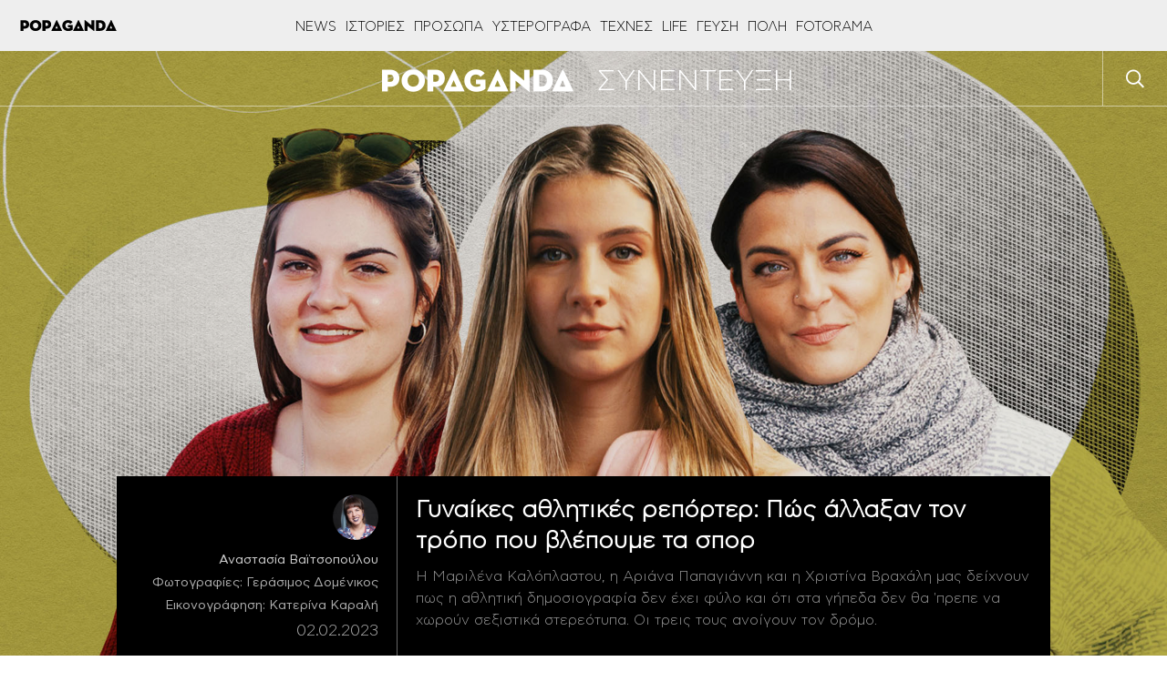

--- FILE ---
content_type: text/html; charset=UTF-8
request_url: https://popaganda.gr/people/interview/gynaikes-athlitikes-reporter-pos-allaxan-ton-tropo-poy-vlepoyme-ta-spor/
body_size: 83155
content:
<!DOCTYPE html>
<html lang="el">
<head>
    <meta charset="utf-8">
    <meta http-equiv="X-UA-Compatible" content="IE=edge">
    <title>Γυναίκες αθλητικές ρεπόρτερ: Έχει χώρο η αθλητική δημοσιογραφία για...</title>
    <link rel="profile" href="http://gmpg.org/xfn/11">
    <meta name="viewport" content="width=1280"/>
	        <!-- Global site tag (gtag.js) - Google Analytics -->
        <script async src="https://www.googletagmanager.com/gtag/js?id=UA-770989-66"></script>
        <script>
            window.dataLayer = window.dataLayer || [];
            function gtag(){dataLayer.push(arguments);}
            gtag('js', new Date());

            gtag('config', 'UA-770989-66');
        </script>

        <!-- Global site tag (gtag.js) - Google Analytics -->
        <script async src="https://www.googletagmanager.com/gtag/js?id=G-BRP92SX1YT"></script>
        <script>
            window.dataLayer = window.dataLayer || [];
            function gtag(){dataLayer.push(arguments);}
            gtag('js', new Date());

            gtag('config', 'G-BRP92SX1YT');
        </script>
        	
        <script>
        window.dataLayer = window.dataLayer || [];
        window.dataLayer.push({
          'event': 'cus.metrics',
          'PageType': 'Article Page',
          'PublishDate': 'Πέμπτη 2023/02/02 14:02',
          'ArticleSize': '2800-3200', 
          'ContentType': 'Text', 
          'FullCategory': 'ΠΡΟΣΩΠΑ - ΣΥΝΕΝΤΕΥΞΗ', 
          'Author': 'Αναστασία Βαϊτσοπούλου'
        });
        </script>
            <!-- <meta name="viewport" content="width=device-width, initial-scale=1, maximum-scale=1"> -->
    <meta property="fb:app_id" content="220524161452717"/>
    <meta property="fb:admins" content="100006543975527"/>
    <!-- if page is content page -->
	        <meta property="og:url" content="https://popaganda.gr/people/interview/gynaikes-athlitikes-reporter-pos-allaxan-ton-tropo-poy-vlepoyme-ta-spor/"/>
        <meta property="og:title" content="Γυναίκες αθλητικές ρεπόρτερ: Πώς άλλαξαν τον τρόπο που βλέπουμε τα σπορ"/>
        <meta property="og:description" content="Η Μαριλένα Καλόπλαστου, η Αριάνα Παπαγιάννη και η Χριστίνα Βραχάλη μας δείχνουν πως η αθλητική δημοσιογραφία δεν έχει φύλο και ότι στα γήπεδα δεν θα &#039;πρεπε να χωρούν σεξιστικά στερεότυπα. Οι τρεις τους ανοίγουν τον δρόμο."/>
        <meta property="og:type" content="article"/>
		        <meta property="og:image" content="https://popaganda.gr/wp-content/uploads/2023/01/popaganda_sports-reporters-3-1200x630.jpg"/>
        <meta name="publish-date" content="2023-02-02"/>
        <!-- if page is others -->
	    <link rel="preload" as="font" type="font/woff2" href="/wp-content/themes/popaganda-v4/fonts/CFAstyStd-Light.woff2"
          crossorigin="anonymous">
    <link rel="preload" as="font" type="font/woff2" href="/wp-content/themes/popaganda-v4/fonts/CFAstyStd-Bold.woff2"
          crossorigin="anonymous">
    <link rel="preload" as="font" type="font/woff2" href="/wp-content/themes/popaganda-v4/fonts/CFAstyStd-Medium.woff2"
          crossorigin="anonymous">
    <link rel="preload" as="font" type="font/woff2" href="/wp-content/themes/popaganda-v4/fonts/CFAstyStd-Book.woff2"
          crossorigin="anonymous">
    <style>
        @font-face {
            font-family: 'Asty-Light';
            src: url('/wp-content/themes/popaganda-v4/fonts/CFAstyStd-Light.woff2') format('woff2'),
            url('/wp-content/themes/popaganda-v4/fonts/CFAstyStd-Light.woff') format('woff'),
            url("/wp-content/themes/popaganda-v4/fonts/CFAstyStd-Light.otf") format("opentype");
            font-weight: normal;
            font-style: normal;
            font-display: swap;
        }

        @font-face {
            font-family: 'Asty-Book';
            src: url('/wp-content/themes/popaganda-v4/fonts/CFAstyStd-Book.woff2') format('woff2'),
            url('/wp-content/themes/popaganda-v4/fonts/CFAstyStd-Book.woff') format('woff'),
            url("/wp-content/themes/popaganda-v4/fonts/CFAstyStd-Book.otf") format("opentype");
            font-weight: normal;
            font-style: normal;
            font-display: swap;
        }

        @font-face {
            font-family: 'Asty-Medium';
            src: url('/wp-content/themes/popaganda-v4/fonts/CFAstyStd-Medium.woff2') format('woff2'),
            url('/wp-content/themes/popaganda-v4/fonts/CFAstyStd-Medium.woff') format('woff'),
            url("/wp-content/themes/popaganda-v4/fonts/CFAstyStd-Medium.otf") format("opentype");
            font-weight: normal;
            font-style: normal;
            font-display: swap;
        }

        @font-face {
            font-family: 'Asty-Bold';
            src: url('/wp-content/themes/popaganda-v4/fonts/CFAstyStd-Bold.woff2') format('woff2'),
            url('/wp-content/themes/popaganda-v4/fonts/CFAstyStd-Bold.woff') format('woff'),
            url("/wp-content/themes/popaganda-v4/fonts/CFAstyStd-Bold.otf") format("opentype");
            font-weight: normal;
            font-style: normal;
            font-display: swap;
        }
    </style>
	    <link rel="stylesheet" type="text/css" media="all"
          href="https://popaganda.gr/wp-content/themes/popaganda-v4/css/flaticon.css"/>
    <link rel="stylesheet" type="text/css" media="all"
          href="https://popaganda.gr/wp-content/themes/popaganda-v4/css/megafish.min.css?v=1.0"/>
    <link rel="stylesheet" type="text/css" media="all"
          href="https://popaganda.gr/wp-content/themes/popaganda-v4/css/jquery.fancybox.min.css?v=1.0"/>
    <link href="https://use.fontawesome.com/releases/v5.0.6/css/all.css" rel="stylesheet">
    <link rel="icon" href="https://popaganda.gr/wp-content/themes/popaganda-v4/favicon.ico" type="image/x-icon"/>
    <link rel="shortcut icon" href="https://popaganda.gr/wp-content/themes/popaganda-v4/favicon.ico" type="image/x-icon"/>
    <link rel="stylesheet" type="text/css" media="all" href="https://popaganda.gr/wp-content/themes/popaganda-v4/style.css?v=12279510"/>
	        <meta http-equiv="refresh" content="360">
	

	 <script async data-cmp-src="//pahtvs.tech/c/popaganda.js"></script>
        
    <!-- <meta http-equiv="refresh" content="420"> -->
    <style>
        .post-left-shares .pad.sh span {
            padding-top: 20px;
            display: block;
        }

        .default-module {
            display: initial;
        }

        .category-module .pad img {
            position: absolute;
            top: 0;
            left: 0;
            width: 100%;
            height: 100%;
            object-fit: cover;
        }

        .category-module .pad a {
            display: inline-block;
            padding: 5px 10px;
        }

        .big-canvas, .bg-white {
            background: #ffffff;
        }

        .header.default a img {
            width: 231px;
            height: 25px;
        }
    </style>
    <style>
        div#qc-cmp2-container div#qc-cmp2-ui {
            max-height: 90%;
        }

        div#qc-cmp2-container button.qc-cmp2-list-item-header svg {
            margin-left: 20px !important;
        }

        .nxnone {
            display: none;
        }

        .d-none {
            z-index: -1 !important;
            visibility: hidden;
            width: 1px !important;
            height: 1px !important;
            min-width: 1px !important;
            min-height: 1px !important;
            position: fixed !important;
            top: 10px;
            left: 10px;
        }

        @media (min-width: 768px) {
            .eu-law-container {
                display: none !important;
            }

            .qc-cmp2-summary-section .qc-cmp2-summary-info {
                margin-top: 8px;
            }

            ..qc-cmp2-summary-section {
                justify-items: initial !important;
            }

            .qc-cmp2-footer {
                display: inline-block !important;
                margin-top: 100px !important;
                padding: 7px !important;
            }
        }
    </style>
			            <!--            <script async="async" src="//cdn.orangeclickmedia.com/tech/libs/ocm_iab_compliance.js"></script>-->
            <script src="https://popaganda.gr/wp-content/plugins/AP-DFP-Plugin/assets/js/mobile-detect.js"></script>
            <script>var md = new MobileDetect(window.navigator.userAgent);</script>
			            <script async='async' data-cmp-src='https://securepubads.g.doubleclick.net/tag/js/gpt.js'></script>
            <script>
                var googletag = googletag || {};
                googletag.cmd = googletag.cmd || [];
            </script>
            <style>
                .default-post {
                    padding-top: 0;
                }

                .topBillboard .banner {
                    margin-bottom: 20px;
                }

                .topBillboard {
                    width: auto !important;
                    display: table !important;
                }

                .skinTopContainer {
                    width: 100%;
                    z-index: 1;
                    position: relative !important;
                    /*text-align: center;*/
                    height: 1px;
                }

                .skinContainer {
                    top: 50px;
                    width: 100%;
                    z-index: 1;
                    position: fixed !important;
                    height: 1px;
                }

                .skinAdSticky {
                    margin: 0 auto;
                }

                @media (min-width: 768px) {
                    .mobile_only {
                        display: none !important;
                    }
                }

                @media (max-width: 767px) {
                    .desktop_only {
                        display: none !important;
                    }

                    #_300x250, #_2nd_300x250, #_3rd_300x250 {
                        display: none !important;
                    }

                    .gAdLeft {
                        float: none !important;
                        width: 100%;
                        display: inline-block;
                        text-align: center;
                        margin: 5px auto 1.75em auto !important;
                    }
                }

                .single_below, .single_above {
                    clear: both;
                }

                #article, #article_end, .sidebarInfinite {
                    margin-bottom: 1.75em !important;
                }

                .zark-container {
                    line-height: 0px !important;
                }

                @media (max-width: 767px) {
                    #ad-single-article-end-1, #ad-single-article-end-2 {
                        float: none !important;
                        margin: 10px auto !important;
                    }

                    .uk-container {
                        padding: 0 5px !important;
                    }
                }

                .post-content blockquote:before, .post-content blockquote:after {
                    display: inline-block !important;
                }

                #billboard {
                    margin-top: 20px !important;
                }

                .big-banner div#billboard {
                    margin-top: 0px !important;
                }

                #div-gpt-ad-1598888152876-0 {
                    min-width: 1px !important;
                    min-height: 1px !important;
                }

                .reebok-css {
                    width: 100% !important;
                    height: 100% !important;
                    position: fixed;
                    background: #fff;
                    top: 0;
                    left: 0;
                    z-index: 999999999999999999999999999999999999999 !important;
                    display: block;
                }

                #nxtimer,
                #nxtimer-full {
                    text-align: center;
                    min-width: 225px !important;
                    cursor: default;
                    position: fixed;
                    background: #e0e0e0;
                    color: #000;
                    padding: 4px;
                    z-index: 99999999999999999999999999999999999999999999999999999999999;
                }

                #nxtimer {
                    top: 0;
                    right: 0px;
                }

                #nxtimer-full {
                    bottom: 0;
                    right: 0;
                }

                /* 				#nxoverlay {
									width: 900px;
									height: 600px;
									opacity: 0;
									top: 50%;
									left: 50%;
									margin-top: -300px;
									margin-left: -450px;
									background: #000;
									z-index: 9999999999999999999999999999999999999999999999999999999999999999999999999999;
									position: fixed;
								}
				 */
                .nxnoselect {
                    -webkit-touch-callout: none; /* iOS Safari */
                    -webkit-user-select: none; /* Safari */
                    -khtml-user-select: none; /* Konqueror HTML */
                    -moz-user-select: none; /* Old versions of Firefox */
                    -ms-user-select: none; /* Internet Explorer/Edge */
                    user-select: none;
                    /* Non-prefixed version, currently
																	 supported by Chrome, Edge, Opera and Firefox */
                }

                #nxclosebutton,
                #nxclosebutton-full {
                    width: 100px;
                    cursor: pointer;
                    background: #e0e0e0;
                    border: 1px solid #000;
                    z-index: 9999999999999999999999999999999999999999999999999999999999999999999999999999;
                    position: fixed;
                    padding: 11px 19px;
                    font-weight: bold;
                    text-align: center;
                    /* transition: height 350ms ease-in-out, opacity 750ms ease-in-out; */
                }

                #nxclosebutton {
                    height: 40px;
                    top: 50%;
                    left: 50%;
                    margin-top: -300px;
                    margin-left: 350px;
                    padding: 11px 0;
                }

                #nxclosebutton-full {
                    height: 45px;
                    right: -1px;
                    top: -1px;
                    padding: 14px 0;
                }

                .reebok-css-box {
                    z-index: 9999999999999999999999;
                    position: fixed;
                    left: calc(50% - 400px);
                    top: calc(50% - 300px);
                }

                #home-oop-overlay {
                    width: 100%;
                    opacity: 0.7;
                    height: 100%;
                    background: rgba(0, 0, 0, 0.8);
                    -webkit-animation-name: fadeIn;
                    -webkit-animation-duration: 1s;
                    animation-name: fadeIn;
                    z-index: 9999999999999999999998;
                    position: fixed;
                    animation-duration: 1s;
                }

                #nxclosebtnwebover {
                    z-index: 9999999999999999999999999999999999999999999999999999999999999999999999999999;
                    position: fixed;
                    cursor: pointer;
                    height: 34px;
                    top: 50%;
                    left: 50%;
                    margin-left: 357px;
                    margin-top: -291px;
                    padding: 11px 0;
                    background: url(/images/reebok/c.jpg);
                    width: 34px;
                }

                .bill-sticky-parent {
                    z-index: 999;
                }

                .bill-sticky-id {
                    position: fixed;
                    min-height: 250px;
                    top: 59px;
                }

                .bill-sticky-iframe {
                    -webkit-box-shadow: 0px 0px 20px 0px rgba(0, 0, 0);
                    -moz-box-shadow: 0px 0px 20px 0px rgb(0, 0, 0);
                    box-shadow: 0px 0px 20px 0px rgb(0, 0, 0);
                }

                #Article_end .banner {
                    margin: 30px 0 !important;
                }
            </style>
            <script>
                let isAPMobile = (md.mobile());

                googletag.cmd.push(function () {

                    var billboard = googletag.sizeMapping()
                        .addSize([0, 0], [])
                        .addSize([768, 0], [[728, 90]])
                        .addSize([1024, 0], [[970, 250], [970, 90], [728, 90]])
                        .build();

                    var sidebar1 = googletag.sizeMapping()
                        .addSize([0, 0], [[300, 600], [300, 250]])
                        .build();

                    var inarticle = googletag.sizeMapping()
                        .addSize([0, 0], [])
                        .addSize([768, 0], [[300, 250], [336, 280]])
                        .build();

                    var inarticle_2 = googletag.sizeMapping()
                        .addSize([0, 0], [[300, 600], [300, 250]])
                        .addSize([768, 0], [300, 250])
                        .build();

                    var arthra_skin = googletag.sizeMapping()
                        .addSize([0, 0], [])
                        .addSize([1175, 0], [1, 1])
                        .build();

										                    googletag.defineSlot('/28685701/popaganda.gr/billboard', [[970, 250], [970, 90], [728, 90]], 'div-gpt-ad-1563971951422-0').defineSizeMapping(billboard).addService(googletag.pubads());
										
                    googletag.defineSlot('/28685701/popaganda.gr/Home_OOP', [[600, 600], [800, 600]], 'div-gpt-ad-1598888152876-0').addService(googletag.pubads());

					                    // TAG_PHAISTOS HERE (TO BE RETURNED)
										
					
					                    googletag.defineSlot('/28685701/Programmatic_Tag_Phaistos_1x1', [1, 1], 'div-gpt-ad-1606737562004-0').addService(googletag.pubads());
					
					                    googletag.defineSlot('/28685701/popaganda.gr/sidebar1', [[300, 600], [300, 250]], 'div-gpt-ad-1563971951422-1').defineSizeMapping(sidebar1).addService(googletag.pubads());
															                    googletag.defineSlot('/28685701/popaganda.gr/sidebar2', [[300, 600], [300, 250]], 'div-gpt-ad-1563971951422-2').defineSizeMapping(sidebar1).addService(googletag.pubads());
																									                    googletag.defineSlot('/28685701/in_article_1', [[336, 280], [300, 250]], 'div-gpt-ad-1557233709891-0').defineSizeMapping(inarticle).addService(googletag.pubads());
																				                    googletag.defineSlot('/28685701/in_article_2', [[336, 280], [300, 250]], 'div-gpt-ad-1546594391314-0').defineSizeMapping(inarticle).addService(googletag.pubads());
																				                    googletag.defineSlot('/28685701/in_article_3', [[336, 280], [300, 250]], 'div-gpt-ad-1553259860271-0').defineSizeMapping(inarticle).addService(googletag.pubads());
																				                    googletag.defineSlot('/28685701/Article_end', [[300, 250], [300, 600]], 'div-gpt-ad-1669916205233-0').defineSizeMapping(inarticle_2).addService(googletag.pubads());
										
															                    googletag.defineSlot('/28685701/arthra_skin', [1, 1], 'div-gpt-ad-1555525316706-0').defineSizeMapping(arthra_skin).addService(googletag.pubads());
										                    googletag.defineSlot('/28685701/spot-x_1x1', [1, 1], 'div-gpt-ad-1557475912247-0').addService(googletag.pubads());
															
					                    googletag.defineSlot('/28685701/Prestitial', [[1, 1], 'fluid'], 'div-gpt-ad-1546593773303-0').addService(googletag.pubads());
					
										                    googletag.defineSlot('/28685701/inread_1x1', [1, 1], 'div-gpt-ad-1715856931113-0').addService(googletag.pubads());
										
					
					                    googletag.pubads().setTargeting('type', 'post');
                    console.warn('DFP TARGETING KEY-VALUE SET: \ntype -> post');
					
					
					
					
					
					                    googletag.pubads().setTargeting('id', '633933');
                    console.warn('DFP TARGETING KEY-VALUE SET: \nid -> 633933');
					
					
					
					                    googletag.pubads().setTargeting('category', ['interview','people','stories']);
                    console.warn('DFP TARGETING KEY-VALUE SET: \ncategory -> [interview,people,stories]');
					                    googletag.pubads().setTargeting('post_tag', ['misoginismos','athlitikes-reporter','athlitiki-dimosiografia','gynaikes-athlitikografoi','ποδόσφαιρο','sexismos','ginekes']);
                    console.warn('DFP TARGETING KEY-VALUE SET: \npost_tag -> [misoginismos,athlitikes-reporter,athlitiki-dimosiografia,gynaikes-athlitikografoi,ποδόσφαιρο,sexismos,ginekes]');
					                    googletag.pubads().setTargeting('following_users', ['mari','vaitsopoulou']);
                    console.warn('DFP TARGETING KEY-VALUE SET: \nfollowing_users -> [mari,vaitsopoulou]');
					
                    /* googletag.pubads().addEventListener('slotVisibilityChanged',
						function(event) {
						  var targetSlot = 'div-gpt-ad-1598888152876-0';
						  var slot = event.slot;
						  if (slot.getSlotElementId() == targetSlot) {
							  console.log(slot);
							  console.group(
								  'Visibility of slot', slot.getSlotElementId(), 'changed.');

							  // Log details of the event.
							  console.log('Visible area:', event.inViewPercentage + '%');
							  console.groupEnd();
						  }
					  }
					); */

                    googletag.pubads().addEventListener('slotRenderEnded', function (event) {
                        let containsAd = !event.isEmpty;
                        let adSlotName = event.slot.getSlotElementId();

						                        if (adSlotName == 'div-gpt-ad-1563971951422-0' && containsAd) {
                            let adSlotFrame = '#' + adSlotName + ' iframe';
                            let adSlotFrameElem = document.querySelector(adSlotFrame);
                            let adSlotDiv = '#' + adSlotName;
                            let adSlotDivElem = document.querySelector(adSlotDiv);

                            //console.log(adSlotFrame,adSlotFrameElem,adSlotDiv,adSlotDivElem, event.size[0]);

                            function nx_bill_stick_it() {
                                /* DISTANCE BEGIN */
                                var elem = document.querySelector(adSlotDiv);
                                var distance = 0;
                                do {
                                    distance += elem.offsetTop;
                                    elem = elem.offsetParent;
                                } while (elem);
                                //console.log(distance);
                                /* DISTANCE END */

                                if (window.scrollY > (distance - 60 < 108 ? 108 : distance - 60)) {
                                    window.removeEventListener('scroll', nx_bill_stick_it);
                                    if (typeof (adSlotDivElem) !== 'undefined' && adSlotDivElem) {
                                        adSlotDivElem.parentNode.parentNode.classList.add('bill-sticky-parent');
                                        adSlotDivElem.parentNode.style.height = event.size[1] + 'px';
                                        adSlotDivElem.classList.add('bill-sticky-id');
                                        adSlotDivElem.style.left = 'calc(50% - ' + (event.size[0] ? event.size[0] / 2 : 485) + 'px)';
                                        adSlotFrameElem.classList.add('bill-sticky-iframe');
                                        setTimeout(function () {
                                            adSlotDivElem.parentNode.parentNode.classList.remove('bill-sticky-parent');
                                            adSlotDivElem.classList.remove('bill-sticky-id');
                                            adSlotDivElem.style.left = 'unset';
                                            adSlotFrameElem.classList.remove('bill-sticky-iframe');
                                        }, 2000);
                                    }
                                }
                            }

                            window.addEventListener('scroll', nx_bill_stick_it);
                        }
						
                        if (adSlotName == 'div-gpt-ad-1598888152876-0' && containsAd && event.size[0] == 800 && event.size[1] == 600 /* && window.innerWidth > 1024 */) {
                            let adSlotDiv = '#' + adSlotName + ' iframe';
                            let adSlotElem = document.querySelector(adSlotDiv);
                            if (typeof (adSlotElem) !== 'undefined' && adSlotElem) {
                                if (!adSlotElem.classList.contains("reebok-css-box")) {
                                    var nxclosebuttonElem = document.getElementById("nxclosebtnwebover");

                                    adSlotElem.classList.add('reebok-css-box');
                                    document.querySelector('#' + adSlotName).classList.remove('d-none');
                                    document.getElementById('home-oop-overlay').classList.remove('d-none');
                                    setTimeout(function () {
                                        nxclosebuttonElem.classList.remove('d-none');
                                        nxclosebuttonElem.classList.remove('nxnone');
                                    }, 1200);

                                    focus();
                                    document.activeElement.blur();
                                    var listener = window.addEventListener('blur', function () {
                                        var blur_elem = document.activeElement.getAttribute('id');
                                        //console.log(blur_elem);
                                        if (blur_elem === adSlotElem.id) {
                                            setTimeout(function () {
                                                adSlotElem.classList.remove('reebok-css-box');
                                                document.getElementById('home-oop-overlay').classList.add('d-none');
                                                document.querySelector('#' + adSlotName).classList.add('d-none');
                                                nxclosebuttonElem.classList.add('d-none');
                                                nxclosebuttonElem.classList.add('nxnone');
                                            }, 200);
                                            //console.log('clicked');
                                        }
                                        window.removeEventListener('blur', listener);
                                    });

                                    var monitor = setInterval(function () {
                                        var elem = document.activeElement;

                                        if (elem && elem.getAttribute('id') == adSlotElem.id) {
                                            clearInterval(monitor);
                                            setTimeout(function () {
                                                adSlotElem.classList.remove('reebok-css-box');
                                                document.getElementById('home-oop-overlay').classList.add('d-none');
                                                document.querySelector('#' + adSlotName).classList.add('d-none');
                                                nxclosebuttonElem.classList.add('d-none');
                                                nxclosebuttonElem.classList.add('nxnone');
                                            }, 200);
                                        }
                                    }, 100);

                                    // CLOSE CLICK EVENT
                                    nxclosebuttonElem.onclick = function () {
                                        clearInterval(monitor);
                                        nxclosebuttonElem.classList.add('d-none');
                                        nxclosebuttonElem.classList.add('nxnone');
                                        adSlotElem.classList.remove('reebok-css-box');
                                        document.getElementById('home-oop-overlay').classList.add('d-none');
                                        document.querySelector('#' + adSlotName).classList.add('d-none');
                                    };
                                }
                            }
                        }

                        if (adSlotName == 'div-gpt-ad-1598888152876-0' && containsAd && event.size[0] == 600 && event.size[1] == 600 /* && window.innerWidth > 1024 */) {
                            let adSlotDiv = '#' + adSlotName + ' iframe';
                            let adSlotElem = document.querySelector(adSlotDiv);
                            if (typeof (adSlotElem) !== 'undefined' && adSlotElem) {
                                if (!adSlotElem.classList.contains("reebok-css")) {
                                    adSlotElem.classList.add('reebok-css');
                                    document.querySelector('#' + adSlotName).classList.remove('d-none');

                                    // INIT
                                    var nxfull = true; // TRUE FOR FULLSCREEN / FALSE FOR POPUP MIDDLE
                                    var timeleft = 14;
                                    var nxtimerElem = document.getElementById("nxtimer" + (nxfull ? "-full" : ""));
                                    var nxclosebuttonElem = document.getElementById("nxclosebutton" + (nxfull ? "-full" : ""));

                                    // SHOW TIMER AND CLOSE BUTTON
                                    if (nxtimerElem.classList.contains("d-none")) {
                                        nxtimerElem.classList.remove('d-none');
                                        nxtimerElem.classList.remove('nxnone');
                                    }
                                    setTimeout(function () {
                                        if (nxclosebuttonElem.classList.contains("d-none")) {
                                            nxclosebuttonElem.classList.remove('d-none');
                                            nxclosebuttonElem.classList.remove('nxnone');
                                        }
                                    }, 300);

                                    // COUNTEDOWN TIMER
                                    var downloadTimer = setInterval(function () {
                                        if (timeleft <= 0) {
                                            nxclosebuttonElem.classList.add('d-none');
                                            nxclosebuttonElem.classList.add('nxnone');
                                            nxtimerElem.classList.add('d-none');
                                            nxtimerElem.classList.add('nxnone');

                                            adSlotElem.classList.remove('reebok-css');
                                            document.querySelector('#' + adSlotName).classList.add('d-none');
                                            clearInterval(downloadTimer);
                                        }
                                        nxtimerElem.textContent = "Κλείσιμο σε " + timeleft.toString() + " δευτερόλεπτα..";
                                        timeleft -= 1;
                                    }, 1000);

                                    // CLOSE CLICK EVENT
                                    nxclosebuttonElem.onclick = function () {
                                        nxclosebuttonElem.classList.add('d-none');
                                        nxclosebuttonElem.classList.add('nxnone');
                                        nxtimerElem.classList.add('d-none');
                                        nxtimerElem.classList.add('nxnone');

                                        adSlotElem.classList.remove('reebok-css');
                                        document.querySelector('#' + adSlotName).classList.add('d-none');
                                        clearInterval(downloadTimer);
                                    };

                                    focus();
                                    var listener = window.addEventListener('blur', function () {
                                        var blur_elem = document.activeElement.getAttribute('id');
                                        //console.log(blur_elem);
                                        if (blur_elem === adSlotElem.id) {
                                            setTimeout(function () {
                                                nxclosebuttonElem.classList.add('d-none');
                                                nxclosebuttonElem.classList.add('nxnone');
                                                nxtimerElem.classList.add('d-none');
                                                nxtimerElem.classList.add('nxnone');

                                                adSlotElem.classList.remove('reebok-css');
                                                document.querySelector('#' + adSlotName).classList.add('d-none');
                                                clearInterval(downloadTimer);
                                            }, 300);
                                            //console.log('clicked');
                                        }
                                        window.removeEventListener('blur', listener);
                                    });
                                }
                            }
                        }
                    });

                    googletag.pubads().addEventListener('slotVisibilityChanged',
                        function (event) {
                            let containsAd = !event.isEmpty;
                            let adSlotName = event.slot.getSlotElementId();

                            if (adSlotName == 'div-gpt-ad-1598888152876-0' && containsAd && event.inViewPercentage == 100 && window.innerWidth > 1024) {
                                let adSlotDiv = '#' + adSlotName + ' iframe';
                                let adSlotElem = document.querySelector(adSlotDiv);
                                if (typeof (adSlotElem) !== 'undefined' && adSlotElem) {


                                }
                            }
                        }
                    );


                    googletag.pubads().collapseEmptyDivs();
                    googletag.pubads().setCentering(true);
                    /*googletag.pubads().disableInitialLoad();*/
                    googletag.pubads().enableSingleRequest();
                    googletag.enableServices();
                });
            </script>
					    <script>
        // quantcast
        window.NXQuantcastEnabled = true;
        window.NXOnUserInteraction = true;
        window.NXQuantID = "h6y8eS1_Rx7gK";
        window.NXQuantHostname = "popaganda.gr";
        var NXQuant23=function(){window.hasOwnProperty("QuantBlockScroll")?delete window.QuantBlockScroll:(window.NXOnUserInteraction&&(document.removeEventListener("scroll",NXQuant23),document.removeEventListener("mousemove",NXQuant23),document.removeEventListener("keydown",NXQuant23),document.removeEventListener("click",NXQuant23),document.removeEventListener("touchstart",NXQuant23)),window.nxScrollTriggered=!0,setTimeout(function(){!function(){var e=window.NXQuantHostname,t=document.createElement("script"),n=document.getElementsByTagName("script")[0],a="https://cmp.inmobi.com".concat("/choice/",window.NXQuantID,"/",e,"/choice.js?tag_version=V3"),r=0;t.async=!0,t.type="text/javascript",t.src=a,n.parentNode.insertBefore(t,n),!function e(){for(var t,n="__tcfapiLocator",a=[],r=window;r;){try{if(r.frames[n]){t=r;break}}catch(s){}if(r===window.top)break;r=r.parent}t||(function e(){var t=r.document,a=!!r.frames[n];if(!a){if(t.body){var s=t.createElement("iframe");s.style.cssText="display:none",s.name=n,t.body.appendChild(s)}else setTimeout(e,5)}return!a}(),r.__tcfapi=function e(){var t,n=arguments;if(!n.length)return a;if("setGdprApplies"===n[0])n.length>3&&2===n[2]&&"boolean"==typeof n[3]&&(t=n[3],"function"==typeof n[2]&&n[2]("set",!0));else if("ping"===n[0]){var r={gdprApplies:t,cmpLoaded:!1,cmpStatus:"stub"};"function"==typeof n[2]&&n[2](r)}else"init"===n[0]&&"object"==typeof n[3]&&(n[3]=Object.assign(n[3],{tag_version:"V3"})),a.push(n)},r.addEventListener("message",function e(t){var n="string"==typeof t.data,a={};try{a=n?JSON.parse(t.data):t.data}catch(r){}var s=a.__tcfapiCall;s&&window.__tcfapi(s.command,s.version,function(e,a){var r={__tcfapiReturn:{returnValue:e,success:a,callId:s.callId}};n&&(r=JSON.stringify(r)),t&&t.source&&t.source.postMessage&&t.source.postMessage(r,"*")},s.parameter)},!1))}();var s=function(){var e=arguments;typeof window.__uspapi!==s&&setTimeout(function(){void 0!==window.__uspapi&&window.__uspapi.apply(window.__uspapi,e)},500)},i=function(){r++,window.__uspapi===s&&r<3?console.warn("USP is not accessible"):clearInterval(o)};if(void 0===window.__uspapi){window.__uspapi=s;var o=setInterval(i,6e3)}}()},0))};!0===window.NXQuantcastEnabled&&(!0!==window.NXOnUserInteraction?NXQuant23():(document.addEventListener("scroll",NXQuant23),document.addEventListener("mousemove",NXQuant23),document.addEventListener("keydown",NXQuant23),document.addEventListener("click",NXQuant23),document.addEventListener("touchstart",NXQuant23)));
    </script>
		<meta name='robots' content='index, follow, max-image-preview:large, max-snippet:-1, max-video-preview:-1' />

	<!-- This site is optimized with the Yoast SEO plugin v26.5 - https://yoast.com/wordpress/plugins/seo/ -->
	<meta name="description" content="Η Μαριλένα Καλόπλαστου, η Αριάνα Παπαγιάννη και η Χριστίνα Βραχάλη μας δείχνουν πως οι γυναίκες αθλητικές ρεπόρτερ ανοίγουν το δρόμο" />
	<link rel="canonical" href="https://popaganda.gr/people/interview/gynaikes-athlitikes-reporter-pos-allaxan-ton-tropo-poy-vlepoyme-ta-spor/" />
	<meta name="twitter:label1" content="Written by" />
	<meta name="twitter:data1" content="Αναστασία Βαϊτσοπούλου" />
	<meta name="twitter:label2" content="Est. reading time" />
	<meta name="twitter:data2" content="14 minutes" />
	<script type="application/ld+json" class="yoast-schema-graph">{"@context":"https://schema.org","@graph":[{"@type":"Article","@id":"https://popaganda.gr/people/interview/gynaikes-athlitikes-reporter-pos-allaxan-ton-tropo-poy-vlepoyme-ta-spor/#article","isPartOf":{"@id":"https://popaganda.gr/people/interview/gynaikes-athlitikes-reporter-pos-allaxan-ton-tropo-poy-vlepoyme-ta-spor/"},"author":{"name":"Αναστασία Βαϊτσοπούλου","@id":"https://popaganda.gr/#/schema/person/01df5fab787456c1e949376376506810"},"headline":"Γυναίκες αθλητικές ρεπόρτερ: Πώς άλλαξαν τον τρόπο που βλέπουμε τα σπορ","datePublished":"2023-02-02T12:33:08+00:00","dateModified":"2023-02-06T07:09:35+00:00","mainEntityOfPage":{"@id":"https://popaganda.gr/people/interview/gynaikes-athlitikes-reporter-pos-allaxan-ton-tropo-poy-vlepoyme-ta-spor/"},"wordCount":77,"publisher":{"@id":"https://popaganda.gr/#organization"},"image":{"@id":"https://popaganda.gr/people/interview/gynaikes-athlitikes-reporter-pos-allaxan-ton-tropo-poy-vlepoyme-ta-spor/#primaryimage"},"thumbnailUrl":"https://popaganda.gr/wp-content/uploads/2023/01/popaganda_sports-reporters-3.jpg","keywords":["ποδόσφαιρο","Σεξισμός","Γυναίκες","μισογυνισμός","αθλητικές ρεπόρτερ","αθλητική δημοσιογραφία","γυναίκες αθλητικογράφοι"],"articleSection":["ΣΥΝΕΝΤΕΥΞΗ","ΙΣΤΟΡΙΕΣ"],"inLanguage":"en-US"},{"@type":"WebPage","@id":"https://popaganda.gr/people/interview/gynaikes-athlitikes-reporter-pos-allaxan-ton-tropo-poy-vlepoyme-ta-spor/","url":"https://popaganda.gr/people/interview/gynaikes-athlitikes-reporter-pos-allaxan-ton-tropo-poy-vlepoyme-ta-spor/","name":"Γυναίκες αθλητικές ρεπόρτερ: Έχει χώρο η αθλητική δημοσιογραφία για...","isPartOf":{"@id":"https://popaganda.gr/#website"},"primaryImageOfPage":{"@id":"https://popaganda.gr/people/interview/gynaikes-athlitikes-reporter-pos-allaxan-ton-tropo-poy-vlepoyme-ta-spor/#primaryimage"},"image":{"@id":"https://popaganda.gr/people/interview/gynaikes-athlitikes-reporter-pos-allaxan-ton-tropo-poy-vlepoyme-ta-spor/#primaryimage"},"thumbnailUrl":"https://popaganda.gr/wp-content/uploads/2023/01/popaganda_sports-reporters-3.jpg","datePublished":"2023-02-02T12:33:08+00:00","dateModified":"2023-02-06T07:09:35+00:00","description":"Η Μαριλένα Καλόπλαστου, η Αριάνα Παπαγιάννη και η Χριστίνα Βραχάλη μας δείχνουν πως οι γυναίκες αθλητικές ρεπόρτερ ανοίγουν το δρόμο","breadcrumb":{"@id":"https://popaganda.gr/people/interview/gynaikes-athlitikes-reporter-pos-allaxan-ton-tropo-poy-vlepoyme-ta-spor/#breadcrumb"},"inLanguage":"en-US","potentialAction":[{"@type":"ReadAction","target":["https://popaganda.gr/people/interview/gynaikes-athlitikes-reporter-pos-allaxan-ton-tropo-poy-vlepoyme-ta-spor/"]}]},{"@type":"ImageObject","inLanguage":"en-US","@id":"https://popaganda.gr/people/interview/gynaikes-athlitikes-reporter-pos-allaxan-ton-tropo-poy-vlepoyme-ta-spor/#primaryimage","url":"https://popaganda.gr/wp-content/uploads/2023/01/popaganda_sports-reporters-3.jpg","contentUrl":"https://popaganda.gr/wp-content/uploads/2023/01/popaganda_sports-reporters-3.jpg","width":1920,"height":1280,"caption":"γυναίκες αθλητικές ρεπόρτερ"},{"@type":"BreadcrumbList","@id":"https://popaganda.gr/people/interview/gynaikes-athlitikes-reporter-pos-allaxan-ton-tropo-poy-vlepoyme-ta-spor/#breadcrumb","itemListElement":[{"@type":"ListItem","position":1,"name":"Home","item":"https://popaganda.gr/"},{"@type":"ListItem","position":2,"name":"Γυναίκες αθλητικές ρεπόρτερ: Πώς άλλαξαν τον τρόπο που βλέπουμε τα σπορ"}]},{"@type":"WebSite","@id":"https://popaganda.gr/#website","url":"https://popaganda.gr/","name":"POPAGANDA","description":"Η ΖΩΗ ΣΕ ΥΨΗΛΗ ΑΝΑΛΥΣΗ","publisher":{"@id":"https://popaganda.gr/#organization"},"potentialAction":[{"@type":"SearchAction","target":{"@type":"EntryPoint","urlTemplate":"https://popaganda.gr/?s={search_term_string}"},"query-input":{"@type":"PropertyValueSpecification","valueRequired":true,"valueName":"search_term_string"}}],"inLanguage":"en-US"},{"@type":"Organization","@id":"https://popaganda.gr/#organization","name":"Popaganda","url":"https://popaganda.gr/","logo":{"@type":"ImageObject","inLanguage":"en-US","@id":"https://popaganda.gr/#/schema/logo/image/","url":"https://popaganda.gr/wp-content/uploads/2014/12/pop_logo_bl.png","contentUrl":"https://popaganda.gr/wp-content/uploads/2014/12/pop_logo_bl.png","width":984,"height":170,"caption":"Popaganda"},"image":{"@id":"https://popaganda.gr/#/schema/logo/image/"}},{"@type":"Person","@id":"https://popaganda.gr/#/schema/person/01df5fab787456c1e949376376506810","name":"Αναστασία Βαϊτσοπούλου","image":{"@type":"ImageObject","inLanguage":"en-US","@id":"https://popaganda.gr/#/schema/person/image/","url":"https://popaganda.gr/wp-content/uploads/2021/10/Anastasia-Vaitsopoulou-avatar-n-100x100.jpg","contentUrl":"https://popaganda.gr/wp-content/uploads/2021/10/Anastasia-Vaitsopoulou-avatar-n-100x100.jpg","caption":"Αναστασία Βαϊτσοπούλου"},"url":"/author/vaitsopoulou/"}]}</script>
	<!-- / Yoast SEO plugin. -->


<link rel="amphtml" href="https://popaganda.gr/people/interview/gynaikes-athlitikes-reporter-pos-allaxan-ton-tropo-poy-vlepoyme-ta-spor/amp/" /><meta name="generator" content="AMP for WP 1.1.9"/><link rel="alternate" title="oEmbed (JSON)" type="application/json+oembed" href="https://popaganda.gr/wp-json/oembed/1.0/embed?url=https%3A%2F%2Fpopaganda.gr%2Fpeople%2Finterview%2Fgynaikes-athlitikes-reporter-pos-allaxan-ton-tropo-poy-vlepoyme-ta-spor%2F" />
<link rel="alternate" title="oEmbed (XML)" type="text/xml+oembed" href="https://popaganda.gr/wp-json/oembed/1.0/embed?url=https%3A%2F%2Fpopaganda.gr%2Fpeople%2Finterview%2Fgynaikes-athlitikes-reporter-pos-allaxan-ton-tropo-poy-vlepoyme-ta-spor%2F&#038;format=xml" />
<style id='wp-img-auto-sizes-contain-inline-css' type='text/css'>
img:is([sizes=auto i],[sizes^="auto," i]){contain-intrinsic-size:3000px 1500px}
/*# sourceURL=wp-img-auto-sizes-contain-inline-css */
</style>
<link rel='stylesheet' id='mb.miniAudioPlayer.css-css' href='https://popaganda.gr/wp-content/plugins/wp-miniaudioplayer/css/miniplayer.css?ver=1.9.7' type='text/css' media='screen' />
<style id='classic-theme-styles-inline-css' type='text/css'>
/*! This file is auto-generated */
.wp-block-button__link{color:#fff;background-color:#32373c;border-radius:9999px;box-shadow:none;text-decoration:none;padding:calc(.667em + 2px) calc(1.333em + 2px);font-size:1.125em}.wp-block-file__button{background:#32373c;color:#fff;text-decoration:none}
/*# sourceURL=/wp-includes/css/classic-themes.min.css */
</style>
<link rel='stylesheet' id='widget-euLaw-css-css' href='https://popaganda.gr/wp-content/plugins/advanced-eu-cookie-law-compliance-fully-customizable-responsive/includes/front/main.css?ver=6.9' type='text/css' media='all' />
<link rel='stylesheet' id='press-pilot-css' href='https://popaganda.gr/wp-content/plugins/press-pilot/public/css/press-pilot-public.css?ver=1.1.4' type='text/css' media='all' />
<style id='responsive-menu-inline-css' type='text/css'>
/** This file is major component of this plugin so please don't try to edit here. */
#rmp_menu_trigger-753710 {
  width: 55px;
  height: 55px;
  position: fixed;
  top: 15px;
  border-radius: 5px;
  display: none;
  text-decoration: none;
  right: 5%;
  background: #000000;
  transition: transform 0.5s, background-color 0.5s;
}
#rmp_menu_trigger-753710:hover, #rmp_menu_trigger-753710:focus {
  background: #000000;
  text-decoration: unset;
}
#rmp_menu_trigger-753710.is-active {
  background: #6fda44;
}
#rmp_menu_trigger-753710 .rmp-trigger-box {
  width: 25px;
  color: #ffffff;
}
#rmp_menu_trigger-753710 .rmp-trigger-icon-active, #rmp_menu_trigger-753710 .rmp-trigger-text-open {
  display: none;
}
#rmp_menu_trigger-753710.is-active .rmp-trigger-icon-active, #rmp_menu_trigger-753710.is-active .rmp-trigger-text-open {
  display: inline;
}
#rmp_menu_trigger-753710.is-active .rmp-trigger-icon-inactive, #rmp_menu_trigger-753710.is-active .rmp-trigger-text {
  display: none;
}
#rmp_menu_trigger-753710 .rmp-trigger-label {
  color: #ffffff;
  pointer-events: none;
  line-height: 13px;
  font-family: inherit;
  font-size: 14px;
  display: inline;
  text-transform: inherit;
}
#rmp_menu_trigger-753710 .rmp-trigger-label.rmp-trigger-label-top {
  display: block;
  margin-bottom: 12px;
}
#rmp_menu_trigger-753710 .rmp-trigger-label.rmp-trigger-label-bottom {
  display: block;
  margin-top: 12px;
}
#rmp_menu_trigger-753710 .responsive-menu-pro-inner {
  display: block;
}
#rmp_menu_trigger-753710 .rmp-trigger-icon-inactive .rmp-font-icon {
  color: #ffffff;
}
#rmp_menu_trigger-753710 .responsive-menu-pro-inner, #rmp_menu_trigger-753710 .responsive-menu-pro-inner::before, #rmp_menu_trigger-753710 .responsive-menu-pro-inner::after {
  width: 25px;
  height: 3px;
  background-color: #ffffff;
  border-radius: 4px;
  position: absolute;
}
#rmp_menu_trigger-753710 .rmp-trigger-icon-active .rmp-font-icon {
  color: #fff;
}
#rmp_menu_trigger-753710.is-active .responsive-menu-pro-inner, #rmp_menu_trigger-753710.is-active .responsive-menu-pro-inner::before, #rmp_menu_trigger-753710.is-active .responsive-menu-pro-inner::after {
  background-color: #fff;
}
#rmp_menu_trigger-753710:hover .rmp-trigger-icon-inactive .rmp-font-icon {
  color: #fff;
}
#rmp_menu_trigger-753710:not(.is-active):hover .responsive-menu-pro-inner, #rmp_menu_trigger-753710:not(.is-active):hover .responsive-menu-pro-inner::before, #rmp_menu_trigger-753710:not(.is-active):hover .responsive-menu-pro-inner::after {
  background-color: #fff;
}
#rmp_menu_trigger-753710 .responsive-menu-pro-inner::before {
  top: 10px;
}
#rmp_menu_trigger-753710 .responsive-menu-pro-inner::after {
  bottom: 10px;
}
#rmp_menu_trigger-753710.is-active .responsive-menu-pro-inner::after {
  bottom: 0;
}
/* Hamburger menu styling */
@media screen and (max-width: 8000px) {
  /** Menu Title Style */
  /** Menu Additional Content Style */
  #rmp_menu_trigger-753710 {
    display: block;
  }
  #rmp-container-753710 {
    position: fixed;
    top: 0;
    margin: 0;
    transition: transform 0.5s;
    overflow: auto;
    display: block;
    width: 75%;
    background-color: #1d4354;
    background-image: url("");
    height: 100%;
    left: 0;
    padding-top: 0px;
    padding-left: 0px;
    padding-bottom: 0px;
    padding-right: 0px;
  }
  #rmp-menu-wrap-753710 {
    padding-top: 0px;
    padding-left: 0px;
    padding-bottom: 0px;
    padding-right: 0px;
    background-color: #212121;
  }
  #rmp-menu-wrap-753710 .rmp-menu, #rmp-menu-wrap-753710 .rmp-submenu {
    width: 100%;
    box-sizing: border-box;
    margin: 0;
    padding: 0;
  }
  #rmp-menu-wrap-753710 .rmp-submenu-depth-1 .rmp-menu-item-link {
    padding-left: 10%;
  }
  #rmp-menu-wrap-753710 .rmp-submenu-depth-2 .rmp-menu-item-link {
    padding-left: 15%;
  }
  #rmp-menu-wrap-753710 .rmp-submenu-depth-3 .rmp-menu-item-link {
    padding-left: 20%;
  }
  #rmp-menu-wrap-753710 .rmp-submenu-depth-4 .rmp-menu-item-link {
    padding-left: 25%;
  }
  #rmp-menu-wrap-753710 .rmp-submenu.rmp-submenu-open {
    display: block;
  }
  #rmp-menu-wrap-753710 .rmp-menu-item {
    width: 100%;
    list-style: none;
    margin: 0;
  }
  #rmp-menu-wrap-753710 .rmp-menu-item-link {
    height: 40px;
    line-height: 40px;
    font-size: 13px;
    border-bottom: 1px solid #212121;
    font-family: inherit;
    color: #ffffff;
    text-align: left;
    background-color: #212121;
    font-weight: normal;
    letter-spacing: 0px;
    display: block;
    box-sizing: border-box;
    width: 100%;
    text-decoration: none;
    position: relative;
    overflow: hidden;
    transition: background-color 0.5s, border-color 0.5s, 0.5s;
    padding: 0 5%;
    padding-right: 50px;
  }
  #rmp-menu-wrap-753710 .rmp-menu-item-link:after, #rmp-menu-wrap-753710 .rmp-menu-item-link:before {
    display: none;
  }
  #rmp-menu-wrap-753710 .rmp-menu-item-link:hover, #rmp-menu-wrap-753710 .rmp-menu-item-link:focus {
    color: #ffffff;
    border-color: #212121;
    background-color: #3f3f3f;
  }
  #rmp-menu-wrap-753710 .rmp-menu-item-link:focus {
    outline: none;
    border-color: unset;
    box-shadow: unset;
  }
  #rmp-menu-wrap-753710 .rmp-menu-item-link .rmp-font-icon {
    height: 40px;
    line-height: 40px;
    margin-right: 10px;
    font-size: 13px;
  }
  #rmp-menu-wrap-753710 .rmp-menu-current-item .rmp-menu-item-link {
    color: #ffffff;
    border-color: #212121;
    background-color: #212121;
  }
  #rmp-menu-wrap-753710 .rmp-menu-current-item .rmp-menu-item-link:hover, #rmp-menu-wrap-753710 .rmp-menu-current-item .rmp-menu-item-link:focus {
    color: #ffffff;
    border-color: #3f3f3f;
    background-color: #3f3f3f;
  }
  #rmp-menu-wrap-753710 .rmp-menu-subarrow {
    position: absolute;
    top: 0;
    bottom: 0;
    text-align: center;
    overflow: hidden;
    background-size: cover;
    overflow: hidden;
    right: 0;
    border-left-style: solid;
    border-left-color: #212121;
    border-left-width: 1px;
    height: 40px;
    width: 40px;
    color: #ffffff;
    background-color: #212121;
  }
  #rmp-menu-wrap-753710 .rmp-menu-subarrow svg {
    fill: #ffffff;
  }
  #rmp-menu-wrap-753710 .rmp-menu-subarrow:hover {
    color: #ffffff;
    border-color: #3f3f3f;
    background-color: #3f3f3f;
  }
  #rmp-menu-wrap-753710 .rmp-menu-subarrow:hover svg {
    fill: #ffffff;
  }
  #rmp-menu-wrap-753710 .rmp-menu-subarrow .rmp-font-icon {
    margin-right: unset;
  }
  #rmp-menu-wrap-753710 .rmp-menu-subarrow * {
    vertical-align: middle;
    line-height: 40px;
  }
  #rmp-menu-wrap-753710 .rmp-menu-subarrow-active {
    display: block;
    background-size: cover;
    color: #ffffff;
    border-color: #212121;
    background-color: #212121;
  }
  #rmp-menu-wrap-753710 .rmp-menu-subarrow-active svg {
    fill: #ffffff;
  }
  #rmp-menu-wrap-753710 .rmp-menu-subarrow-active:hover {
    color: #ffffff;
    border-color: #3f3f3f;
    background-color: #3f3f3f;
  }
  #rmp-menu-wrap-753710 .rmp-menu-subarrow-active:hover svg {
    fill: #ffffff;
  }
  #rmp-menu-wrap-753710 .rmp-submenu {
    display: none;
  }
  #rmp-menu-wrap-753710 .rmp-submenu .rmp-menu-item-link {
    height: 40px;
    line-height: 40px;
    letter-spacing: 0px;
    font-size: 13px;
    border-bottom: 0px solid #1d4354;
    font-family: inherit;
    font-weight: normal;
    color: #fff;
    text-align: left;
    background-color: inherit;
  }
  #rmp-menu-wrap-753710 .rmp-submenu .rmp-menu-item-link:hover, #rmp-menu-wrap-753710 .rmp-submenu .rmp-menu-item-link:focus {
    color: #fff;
    border-color: #1d4354;
    background-color: inherit;
  }
  #rmp-menu-wrap-753710 .rmp-submenu .rmp-menu-current-item .rmp-menu-item-link {
    color: #fff;
    border-color: #1d4354;
    background-color: inherit;
  }
  #rmp-menu-wrap-753710 .rmp-submenu .rmp-menu-current-item .rmp-menu-item-link:hover, #rmp-menu-wrap-753710 .rmp-submenu .rmp-menu-current-item .rmp-menu-item-link:focus {
    color: #fff;
    border-color: #3f3f3f;
    background-color: inherit;
  }
  #rmp-menu-wrap-753710 .rmp-submenu .rmp-menu-subarrow {
    right: 0;
    border-right: unset;
    border-left-style: solid;
    border-left-color: #1d4354;
    border-left-width: 1px;
    height: 39px;
    line-height: 39px;
    width: 40px;
    color: #fff;
    background-color: inherit;
  }
  #rmp-menu-wrap-753710 .rmp-submenu .rmp-menu-subarrow:hover {
    color: #fff;
    border-color: #3f3f3f;
    background-color: inherit;
  }
  #rmp-menu-wrap-753710 .rmp-submenu .rmp-menu-subarrow-active {
    color: #fff;
    border-color: #1d4354;
    background-color: inherit;
  }
  #rmp-menu-wrap-753710 .rmp-submenu .rmp-menu-subarrow-active:hover {
    color: #fff;
    border-color: #3f3f3f;
    background-color: inherit;
  }
  #rmp-menu-wrap-753710 .rmp-menu-item-description {
    margin: 0;
    padding: 5px 5%;
    opacity: 0.8;
    color: #ffffff;
  }
  #rmp-search-box-753710 {
    display: block;
    padding-top: 0px;
    padding-left: 5%;
    padding-bottom: 0px;
    padding-right: 5%;
  }
  #rmp-search-box-753710 .rmp-search-form {
    margin: 0;
  }
  #rmp-search-box-753710 .rmp-search-box {
    background: #ffffff;
    border: 1px solid #dadada;
    color: #333333;
    width: 100%;
    padding: 0 5%;
    border-radius: 30px;
    height: 45px;
    -webkit-appearance: none;
  }
  #rmp-search-box-753710 .rmp-search-box::placeholder {
    color: #c7c7cd;
  }
  #rmp-search-box-753710 .rmp-search-box:focus {
    background-color: #ffffff;
    outline: 2px solid #dadada;
    color: #333333;
  }
  #rmp-menu-title-753710 {
    background-color: #212121;
    color: #ffffff;
    text-align: center;
    font-size: 13px;
    padding-top: 10%;
    padding-left: 5%;
    padding-bottom: 0%;
    padding-right: 5%;
    font-weight: 400;
    transition: background-color 0.5s, border-color 0.5s, color 0.5s;
  }
  #rmp-menu-title-753710:hover {
    background-color: #212121;
    color: #ffffff;
  }
  #rmp-menu-title-753710 > .rmp-menu-title-link {
    color: #ffffff;
    width: 100%;
    background-color: unset;
    text-decoration: none;
  }
  #rmp-menu-title-753710 > .rmp-menu-title-link:hover {
    color: #ffffff;
  }
  #rmp-menu-title-753710 .rmp-font-icon {
    font-size: 13px;
  }
  #rmp-menu-additional-content-753710 {
    padding-top: 0px;
    padding-left: 5%;
    padding-bottom: 0px;
    padding-right: 5%;
    color: #ffffff;
    text-align: center;
    font-size: 16px;
  }
}
/**
This file contents common styling of menus.
*/
.rmp-container {
  display: none;
  visibility: visible;
  padding: 0px 0px 0px 0px;
  z-index: 99998;
  transition: all 0.3s;
  /** Scrolling bar in menu setting box **/
}
.rmp-container.rmp-fade-top, .rmp-container.rmp-fade-left, .rmp-container.rmp-fade-right, .rmp-container.rmp-fade-bottom {
  display: none;
}
.rmp-container.rmp-slide-left, .rmp-container.rmp-push-left {
  transform: translateX(-100%);
  -ms-transform: translateX(-100%);
  -webkit-transform: translateX(-100%);
  -moz-transform: translateX(-100%);
}
.rmp-container.rmp-slide-left.rmp-menu-open, .rmp-container.rmp-push-left.rmp-menu-open {
  transform: translateX(0);
  -ms-transform: translateX(0);
  -webkit-transform: translateX(0);
  -moz-transform: translateX(0);
}
.rmp-container.rmp-slide-right, .rmp-container.rmp-push-right {
  transform: translateX(100%);
  -ms-transform: translateX(100%);
  -webkit-transform: translateX(100%);
  -moz-transform: translateX(100%);
}
.rmp-container.rmp-slide-right.rmp-menu-open, .rmp-container.rmp-push-right.rmp-menu-open {
  transform: translateX(0);
  -ms-transform: translateX(0);
  -webkit-transform: translateX(0);
  -moz-transform: translateX(0);
}
.rmp-container.rmp-slide-top, .rmp-container.rmp-push-top {
  transform: translateY(-100%);
  -ms-transform: translateY(-100%);
  -webkit-transform: translateY(-100%);
  -moz-transform: translateY(-100%);
}
.rmp-container.rmp-slide-top.rmp-menu-open, .rmp-container.rmp-push-top.rmp-menu-open {
  transform: translateY(0);
  -ms-transform: translateY(0);
  -webkit-transform: translateY(0);
  -moz-transform: translateY(0);
}
.rmp-container.rmp-slide-bottom, .rmp-container.rmp-push-bottom {
  transform: translateY(100%);
  -ms-transform: translateY(100%);
  -webkit-transform: translateY(100%);
  -moz-transform: translateY(100%);
}
.rmp-container.rmp-slide-bottom.rmp-menu-open, .rmp-container.rmp-push-bottom.rmp-menu-open {
  transform: translateX(0);
  -ms-transform: translateX(0);
  -webkit-transform: translateX(0);
  -moz-transform: translateX(0);
}
.rmp-container::-webkit-scrollbar {
  width: 0px;
}
.rmp-container ::-webkit-scrollbar-track {
  box-shadow: inset 0 0 5px transparent;
}
.rmp-container ::-webkit-scrollbar-thumb {
  background: transparent;
}
.rmp-container ::-webkit-scrollbar-thumb:hover {
  background: transparent;
}
.rmp-container .rmp-menu-wrap .rmp-menu {
  transition: none;
  border-radius: 0;
  box-shadow: none;
  background: none;
  border: 0;
  bottom: auto;
  box-sizing: border-box;
  clip: auto;
  color: #666;
  display: block;
  float: none;
  font-family: inherit;
  font-size: 14px;
  height: auto;
  left: auto;
  line-height: 1.7;
  list-style-type: none;
  margin: 0;
  min-height: auto;
  max-height: none;
  opacity: 1;
  outline: none;
  overflow: visible;
  padding: 0;
  position: relative;
  pointer-events: auto;
  right: auto;
  text-align: left;
  text-decoration: none;
  text-indent: 0;
  text-transform: none;
  transform: none;
  top: auto;
  visibility: inherit;
  width: auto;
  word-wrap: break-word;
  white-space: normal;
}
.rmp-container .rmp-menu-additional-content {
  display: block;
  word-break: break-word;
}
.rmp-container .rmp-menu-title {
  display: flex;
  flex-direction: column;
}
.rmp-container .rmp-menu-title .rmp-menu-title-image {
  max-width: 100%;
  margin-bottom: 15px;
  display: block;
  margin: auto;
  margin-bottom: 15px;
}
button.rmp_menu_trigger {
  z-index: 999999;
  overflow: hidden;
  outline: none;
  border: 0;
  display: none;
  margin: 0;
  transition: transform 0.5s, background-color 0.5s;
  padding: 0;
}
button.rmp_menu_trigger .responsive-menu-pro-inner::before, button.rmp_menu_trigger .responsive-menu-pro-inner::after {
  content: "";
  display: block;
}
button.rmp_menu_trigger .responsive-menu-pro-inner::before {
  top: 10px;
}
button.rmp_menu_trigger .responsive-menu-pro-inner::after {
  bottom: 10px;
}
button.rmp_menu_trigger .rmp-trigger-box {
  width: 40px;
  display: inline-block;
  position: relative;
  pointer-events: none;
  vertical-align: super;
}
.admin-bar .rmp-container, .admin-bar .rmp_menu_trigger {
  margin-top: 32px !important;
}
@media screen and (max-width: 782px) {
  .admin-bar .rmp-container, .admin-bar .rmp_menu_trigger {
    margin-top: 46px !important;
  }
}
/*  Menu Trigger Boring Animation */
.rmp-menu-trigger-boring .responsive-menu-pro-inner {
  transition-property: none;
}
.rmp-menu-trigger-boring .responsive-menu-pro-inner::after, .rmp-menu-trigger-boring .responsive-menu-pro-inner::before {
  transition-property: none;
}
.rmp-menu-trigger-boring.is-active .responsive-menu-pro-inner {
  transform: rotate(45deg);
}
.rmp-menu-trigger-boring.is-active .responsive-menu-pro-inner:before {
  top: 0;
  opacity: 0;
}
.rmp-menu-trigger-boring.is-active .responsive-menu-pro-inner:after {
  bottom: 0;
  transform: rotate(-90deg);
}

/*# sourceURL=responsive-menu-inline-css */
</style>
<link rel="stylesheet" href="https://popaganda.gr/wp-includes/css/dashicons.min.css?ver=6.9" type="nxdefercss" media="all"/>
<link rel="stylesheet" href="https://popaganda.gr/wp-content/plugins/wp-user-avatar/assets/css/frontend.min.css?ver=4.16.8" type="nxdefercss" media="all"/>
<link rel="stylesheet" href="https://popaganda.gr/wp-content/plugins/wp-user-avatar/assets/flatpickr/flatpickr.min.css?ver=4.16.8" type="nxdefercss" media="all"/>
<link rel="stylesheet" href="https://popaganda.gr/wp-content/plugins/wp-user-avatar/assets/select2/select2.min.css?ver=6.9" type="nxdefercss" media="all"/>
<link rel='stylesheet' id='arve-css' href='https://popaganda.gr/wp-content/plugins/advanced-responsive-video-embedder/build/main.css?ver=10.8.1' type='text/css' media='all' />
<script type="text/javascript" src="https://popaganda.gr/wp-includes/js/jquery/jquery.min.js?ver=3.7.1" id="jquery-core-js"></script>
<script type="text/javascript" src="https://popaganda.gr/wp-includes/js/jquery/jquery-migrate.min.js?ver=3.4.1" id="jquery-migrate-js"></script>
<script type="text/javascript" src="https://popaganda.gr/wp-content/plugins/wp-miniaudioplayer/js/jquery.mb.miniAudioPlayer.js?ver=1.9.7" id="mb.miniAudioPlayer-js"></script>
<script type="text/javascript" src="https://popaganda.gr/wp-content/plugins/wp-miniaudioplayer/js/map_overwrite_default_me.js?ver=1.9.7" id="map_overwrite_default_me-js"></script>
<script type="text/javascript" src="https://popaganda.gr/wp-content/plugins/advanced-eu-cookie-law-compliance-fully-customizable-responsive/includes/front/main.js?ver=6.9" id="widget-euLaw-js-js"></script>
<script type="text/javascript" src="https://popaganda.gr/wp-content/plugins/press-pilot/public/js/press-pilot-public.js?ver=1.1.4" id="press-pilot-js"></script>
<script type="text/javascript" id="rmp_menu_scripts-js-extra">
/* <![CDATA[ */
var rmp_menu = {"ajaxURL":"https://popaganda.gr/wp-admin/admin-ajax.php","wp_nonce":"c81c584dd2","menu":[{"menu_theme":"Default","theme_type":"default","theme_location_menu":"","submenu_submenu_arrow_width":"40","submenu_submenu_arrow_width_unit":"px","submenu_submenu_arrow_height":"39","submenu_submenu_arrow_height_unit":"px","submenu_arrow_position":"right","submenu_sub_arrow_background_colour":"","submenu_sub_arrow_background_hover_colour":"","submenu_sub_arrow_background_colour_active":"","submenu_sub_arrow_background_hover_colour_active":"","submenu_sub_arrow_border_width":1,"submenu_sub_arrow_border_width_unit":null,"submenu_sub_arrow_border_colour":"#1d4354","submenu_sub_arrow_border_hover_colour":"#3f3f3f","submenu_sub_arrow_border_colour_active":"#1d4354","submenu_sub_arrow_border_hover_colour_active":"#3f3f3f","submenu_sub_arrow_shape_colour":"#fff","submenu_sub_arrow_shape_hover_colour":"#fff","submenu_sub_arrow_shape_colour_active":"#fff","submenu_sub_arrow_shape_hover_colour_active":"#fff","use_header_bar":"off","header_bar_items_order":"{\"logo\":\"on\",\"title\":\"on\",\"search\":\"on\",\"html content\":\"on\"}","header_bar_title":"","header_bar_html_content":"","header_bar_logo":"","header_bar_logo_link":"","header_bar_logo_width":"","header_bar_logo_width_unit":"%","header_bar_logo_height":"","header_bar_logo_height_unit":"px","header_bar_height":"80","header_bar_height_unit":"px","header_bar_padding":{"top":"0px","right":"5%","bottom":"0px","left":"5%"},"header_bar_font":"","header_bar_font_size":"14","header_bar_font_size_unit":"px","header_bar_text_color":"#ffffff","header_bar_background_color":"#ffffff","header_bar_breakpoint":"800","header_bar_position_type":"fixed","header_bar_adjust_page":"on","header_bar_scroll_enable":"off","header_bar_scroll_background_color":"#36bdf6","mobile_breakpoint":"600","tablet_breakpoint":"8000","transition_speed":"0.5","sub_menu_speed":"0.2","show_menu_on_page_load":"off","menu_disable_scrolling":"off","menu_overlay":"off","menu_overlay_colour":"rgba(0, 0, 0, 0.7)","desktop_menu_width":"","desktop_menu_width_unit":"%","desktop_menu_positioning":"absolute","desktop_menu_side":"left","desktop_menu_to_hide":"","use_current_theme_location":"off","mega_menu":{"225":"off","227":"off","229":"off","228":"off","226":"off"},"desktop_submenu_open_animation":"none","desktop_submenu_open_animation_speed":"100ms","desktop_submenu_open_on_click":"off","desktop_menu_hide_and_show":"off","menu_name":"Default Menu","menu_to_use":"v03-main-menu","different_menu_for_mobile":"off","menu_to_use_in_mobile":"main-menu","use_mobile_menu":"on","use_tablet_menu":"on","use_desktop_menu":"on","menu_display_on":"shortcode","menu_to_hide":"","submenu_descriptions_on":"off","custom_walker":"","menu_background_colour":"#212121","menu_depth":"5","smooth_scroll_on":"off","smooth_scroll_speed":"500","menu_font_icons":[],"menu_links_height":"40","menu_links_height_unit":"px","menu_links_line_height":"40","menu_links_line_height_unit":"px","menu_depth_0":"5","menu_depth_0_unit":"%","menu_font_size":"13","menu_font_size_unit":"px","menu_font":"","menu_font_weight":"normal","menu_text_alignment":"left","menu_text_letter_spacing":"","menu_word_wrap":"off","menu_link_colour":"#ffffff","menu_link_hover_colour":"#ffffff","menu_current_link_colour":"#ffffff","menu_current_link_hover_colour":"#ffffff","menu_item_background_colour":"#212121","menu_item_background_hover_colour":"#3f3f3f","menu_current_item_background_colour":"#212121","menu_current_item_background_hover_colour":"#3f3f3f","menu_border_width":"1","menu_border_width_unit":"px","menu_item_border_colour":"#212121","menu_item_border_colour_hover":"#212121","menu_current_item_border_colour":"#212121","menu_current_item_border_hover_colour":"#3f3f3f","submenu_links_height":"40","submenu_links_height_unit":"px","submenu_links_line_height":"40","submenu_links_line_height_unit":"px","menu_depth_side":"left","menu_depth_1":"10","menu_depth_1_unit":"%","menu_depth_2":"15","menu_depth_2_unit":"%","menu_depth_3":"20","menu_depth_3_unit":"%","menu_depth_4":"25","menu_depth_4_unit":"%","submenu_item_background_colour":"","submenu_item_background_hover_colour":"","submenu_current_item_background_colour":"","submenu_current_item_background_hover_colour":"","submenu_border_width":"","submenu_border_width_unit":"px","submenu_item_border_colour":"#1d4354","submenu_item_border_colour_hover":"#1d4354","submenu_current_item_border_colour":"#1d4354","submenu_current_item_border_hover_colour":"#3f3f3f","submenu_font_size":"13","submenu_font_size_unit":"px","submenu_font":"","submenu_font_weight":"normal","submenu_text_letter_spacing":"","submenu_text_alignment":"left","submenu_link_colour":"#fff","submenu_link_hover_colour":"#fff","submenu_current_link_colour":"#fff","submenu_current_link_hover_colour":"#fff","inactive_arrow_shape":"\u25bc","active_arrow_shape":"\u25b2","inactive_arrow_font_icon":"","active_arrow_font_icon":"","inactive_arrow_image":"","active_arrow_image":"","submenu_arrow_width":"40","submenu_arrow_width_unit":"px","submenu_arrow_height":"40","submenu_arrow_height_unit":"px","arrow_position":"right","menu_sub_arrow_shape_colour":"#ffffff","menu_sub_arrow_shape_hover_colour":"#ffffff","menu_sub_arrow_shape_colour_active":"#ffffff","menu_sub_arrow_shape_hover_colour_active":"#ffffff","menu_sub_arrow_border_width":"1","menu_sub_arrow_border_width_unit":"px","menu_sub_arrow_border_colour":"#212121","menu_sub_arrow_border_hover_colour":"#3f3f3f","menu_sub_arrow_border_colour_active":"#212121","menu_sub_arrow_border_hover_colour_active":"#3f3f3f","menu_sub_arrow_background_colour":"#212121","menu_sub_arrow_background_hover_colour":"#3f3f3f","menu_sub_arrow_background_colour_active":"#212121","menu_sub_arrow_background_hover_colour_active":"#3f3f3f","fade_submenus":"off","fade_submenus_side":"left","fade_submenus_delay":"100","fade_submenus_speed":"500","use_slide_effect":"off","slide_effect_back_to_text":"Back","accordion_animation":"off","auto_expand_all_submenus":"off","auto_expand_current_submenus":"off","menu_item_click_to_trigger_submenu":"off","button_width":"55","button_width_unit":"px","button_height":"55","button_height_unit":"px","button_background_colour":"#000000","button_background_colour_hover":"#000000","button_background_colour_active":"#6fda44","toggle_button_border_radius":"5","button_transparent_background":"off","button_left_or_right":"right","button_position_type":"fixed","button_distance_from_side":"5","button_distance_from_side_unit":"%","button_top":"15","button_top_unit":"px","button_push_with_animation":"off","button_click_animation":"boring","button_line_margin":"5","button_line_margin_unit":"px","button_line_width":"25","button_line_width_unit":"px","button_line_height":"3","button_line_height_unit":"px","button_line_colour":"#ffffff","button_line_colour_hover":"#fff","button_line_colour_active":"#fff","button_font_icon":"","button_font_icon_when_clicked":"","button_image":"","button_image_when_clicked":"","button_title":"","button_title_open":"","button_title_position":"left","menu_container_columns":"","button_font":"","button_font_size":"14","button_font_size_unit":"px","button_title_line_height":"13","button_title_line_height_unit":"px","button_text_colour":"#ffffff","button_trigger_type_click":"on","button_trigger_type_hover":"off","button_click_trigger":"#responsive-menu-button","items_order":{"title":"","menu":"on","search":"","additional content":""},"menu_title":"","menu_title_link":"","menu_title_link_location":"_self","menu_title_image":"","menu_title_font_icon":"","menu_title_section_padding":{"top":"10%","right":"5%","bottom":"0%","left":"5%"},"menu_title_background_colour":"#212121","menu_title_background_hover_colour":"#212121","menu_title_font_size":"13","menu_title_font_size_unit":"px","menu_title_alignment":"center","menu_title_font_weight":"400","menu_title_font_family":"","menu_title_colour":"#ffffff","menu_title_hover_colour":"#ffffff","menu_title_image_width":"","menu_title_image_width_unit":"%","menu_title_image_height":"","menu_title_image_height_unit":"px","menu_additional_content":"","menu_additional_section_padding":{"left":"5%","top":"0px","right":"5%","bottom":"0px"},"menu_additional_content_font_size":"16","menu_additional_content_font_size_unit":"px","menu_additional_content_alignment":"center","menu_additional_content_colour":"#ffffff","menu_search_box_text":"Search","menu_search_box_code":"","menu_search_section_padding":{"left":"5%","top":"0px","right":"5%","bottom":"0px"},"menu_search_box_height":"45","menu_search_box_height_unit":"px","menu_search_box_border_radius":"30","menu_search_box_text_colour":"#333333","menu_search_box_background_colour":"#ffffff","menu_search_box_placeholder_colour":"#c7c7cd","menu_search_box_border_colour":"#dadada","menu_section_padding":{"top":"0px","right":"0px","bottom":"0px","left":"0px"},"menu_width":"75","menu_width_unit":"%","menu_maximum_width":"","menu_maximum_width_unit":"px","menu_minimum_width":"","menu_minimum_width_unit":"px","menu_auto_height":"off","menu_container_padding":{"top":"0px","right":"0px","bottom":"0px","left":"0px"},"menu_container_background_colour":"#1d4354","menu_background_image":"","animation_type":"slide","menu_appear_from":"left","animation_speed":"0.5","page_wrapper":"","menu_close_on_body_click":"off","menu_close_on_scroll":"off","menu_close_on_link_click":"off","enable_touch_gestures":"off","active_arrow_image_alt":"","breakpoint":"8000","button_image_alt":"","button_image_alt_when_clicked":"","custom_css":"","external_files":"off","header_bar_logo_alt":"","inactive_arrow_image_alt":"","menu_adjust_for_wp_admin_bar":"off","menu_title_image_alt":"","minify_scripts":"off","mobile_only":"off","scripts_in_footer":"off","shortcode":"on","single_menu_font":"","single_menu_font_size":"14","single_menu_font_size_unit":"px","single_menu_height":"80","single_menu_height_unit":"px","single_menu_item_background_colour":"#ffffff","single_menu_item_background_colour_hover":"#ffffff","single_menu_item_link_colour":"#000000","single_menu_item_link_colour_hover":"#000000","single_menu_item_submenu_background_colour":"#ffffff","single_menu_item_submenu_background_colour_hover":"#ffffff","single_menu_item_submenu_link_colour":"#000000","single_menu_item_submenu_link_colour_hover":"#000000","single_menu_submenu_font":"","single_menu_submenu_font_size":"12","single_menu_submenu_font_size_unit":"px","single_menu_submenu_height":"40","single_menu_submenu_height_unit":"px","use_single_menu":"off","menu_title_padding":{"left":"5%","top":"0px","right":"5%","bottom":"0px"},"menu_id":753710,"active_toggle_contents":"\u25b2","inactive_toggle_contents":"\u25bc"}]};
//# sourceURL=rmp_menu_scripts-js-extra
/* ]]> */
</script>
<script id="rmp_menu_scripts" src="https://popaganda.gr/wp-content/plugins/responsive-menu/v4.0.0/assets/js/rmp-menu.js?ver=4.6.0" type="nxdeferjs"></script>
<script id="ppress-flatpickr" src="https://popaganda.gr/wp-content/plugins/wp-user-avatar/assets/flatpickr/flatpickr.min.js?ver=4.16.8" type="nxdeferjs"></script>
<script id="ppress-select2" src="https://popaganda.gr/wp-content/plugins/wp-user-avatar/assets/select2/select2.min.js?ver=4.16.8" type="nxdeferjs"></script>
<link rel="https://api.w.org/" href="https://popaganda.gr/wp-json/" /><link rel="alternate" title="JSON" type="application/json" href="https://popaganda.gr/wp-json/wp/v2/posts/633933" /><link rel='shortlink' href='/?p=633933' />

<!-- start miniAudioPlayer custom CSS -->

<style id="map_custom_css">
       /*++++++++++++++++++++++++++++++++++++++++++++++++++
MAP custom skin: mySkin
http://pupunzi.com/mb.components/mb.miniAudioPlayer/demo/skinMaker.html

background: rgba(235, 21, 21, 1)
icons: rgba(255, 254, 250, 1)
border: rgba(235, 101, 110, 1)
borderLeft: rgba(230, 3, 3, 1)
borderRight: rgba(184, 14, 14, 1)
mute: rgba(255, 61, 61, 1)
download: rgba(212, 32, 38, 0.48)
downloadHover: rgba(255, 3, 3, 1)
++++++++++++++++++++++++++++++++++++++++++++++++++*/

/* Older browser (IE8) not supporting rgba() */
.mbMiniPlayer.mySkin.shadow table{box-shadow:0 0 3px #1c0606;}
.mbMiniPlayer.mySkin table span{background-color:#eb1515;}
.mbMiniPlayer.mySkin table span.map_play{border-left:1px solid #e60303;}
.mbMiniPlayer.mySkin table span.map_volume{border-right:1px solid #b80e0e;}
.mbMiniPlayer.mySkin table span.map_volume.mute{color: #ff3d3d;}
.mbMiniPlayer.mySkin .map_download{color: #d42026;}
.mbMiniPlayer.mySkin .map_download:hover{color: #ff0303;}
.mbMiniPlayer.mySkin table span{color: #fffefa;}
.mbMiniPlayer.mySkin table {border: 1px solid #eb656e !important;}

/*++++++++++++++++++++++++++++++++++++++++++++++++*/

.mbMiniPlayer.mySkin table{background-color:transparent;}
.mbMiniPlayer.mySkin.shadow table{box-shadow:0 0 3px rgba(28, 6, 6, 0.01);}
.mbMiniPlayer.mySkin table span{background-color:rgba(235, 21, 21, 1);}
.mbMiniPlayer.mySkin table span.map_play{border-left:1px solid rgba(230, 3, 3, 1);}
.mbMiniPlayer.mySkin table span.map_volume{border-right:1px solid rgba(184, 14, 14, 1);}
.mbMiniPlayer.mySkin table span.map_volume.mute{color: rgba(255, 61, 61, 1);}
.mbMiniPlayer.mySkin .map_download{color: rgba(212, 32, 38, 0.48);}
.mbMiniPlayer.mySkin .map_download:hover{color: rgba(255, 3, 3, 1);}
.mbMiniPlayer.mySkin table span{color: rgba(255, 254, 250, 1);text-shadow: 1px -1px 1px rgba(189, 11, 11, 1)!important;}
.mbMiniPlayer.mySkin table span{color: rgba(255, 254, 250, 1);}
.mbMiniPlayer.mySkin table {border: 1px solid rgba(235, 101, 110, 1) !important;}
.mbMiniPlayer.mySkin table span.map_title{color: #000; text-shadow:none!important}
/*++++++++++++++++++++++++++++++++++++++++++++++++*/
       </style>
	
<!-- end miniAudioPlayer custom CSS -->	
      <meta name="onesignal" content="wordpress-plugin"/>
            <script>

      window.OneSignalDeferred = window.OneSignalDeferred || [];

      OneSignalDeferred.push(function(OneSignal) {
        var oneSignal_options = {};
        window._oneSignalInitOptions = oneSignal_options;

        oneSignal_options['serviceWorkerParam'] = { scope: '/' };
oneSignal_options['serviceWorkerPath'] = 'OneSignalSDKWorker.js.php';

        OneSignal.Notifications.setDefaultUrl("https://popaganda.gr");

        oneSignal_options['wordpress'] = true;
oneSignal_options['appId'] = '52677bd3-093f-40c1-afbd-69ceedf6f09f';
oneSignal_options['allowLocalhostAsSecureOrigin'] = true;
oneSignal_options['welcomeNotification'] = { };
oneSignal_options['welcomeNotification']['title'] = "";
oneSignal_options['welcomeNotification']['message'] = "";
oneSignal_options['path'] = "https://popaganda.gr/wp-content/plugins/onesignal-free-web-push-notifications/sdk_files/";
oneSignal_options['persistNotification'] = false;
oneSignal_options['promptOptions'] = { };
oneSignal_options['promptOptions']['actionMessage'] = "Θέλετε να ενημερώνεστε για τα τελευταία νέα;";
oneSignal_options['promptOptions']['exampleNotificationTitleMobile'] = "Θέλετε να ενημερώνεστε για τα τελευταία νέα;";
oneSignal_options['promptOptions']['acceptButtonText'] = "Αποδοχή";
oneSignal_options['promptOptions']['cancelButtonText'] = "Όχι ευχαριστώ";
oneSignal_options['promptOptions']['siteName'] = "http://popaganda.gr";
oneSignal_options['notifyButton'] = { };
oneSignal_options['notifyButton']['enable'] = true;
oneSignal_options['notifyButton']['position'] = 'bottom-right';
oneSignal_options['notifyButton']['theme'] = 'inverse';
oneSignal_options['notifyButton']['size'] = 'medium';
oneSignal_options['notifyButton']['showCredit'] = true;
oneSignal_options['notifyButton']['text'] = {};
              OneSignal.init(window._oneSignalInitOptions);
              OneSignal.Slidedown.promptPush()      });

      function documentInitOneSignal() {
        var oneSignal_elements = document.getElementsByClassName("OneSignal-prompt");

        var oneSignalLinkClickHandler = function(event) { OneSignal.Notifications.requestPermission(); event.preventDefault(); };        for(var i = 0; i < oneSignal_elements.length; i++)
          oneSignal_elements[i].addEventListener('click', oneSignalLinkClickHandler, false);
      }

      if (document.readyState === 'complete') {
           documentInitOneSignal();
      }
      else {
           window.addEventListener("load", function(event){
               documentInitOneSignal();
          });
      }
    </script>
<link rel="icon" href="https://popaganda.gr/wp-content/uploads/2014/12/cropped-pop_avatar-32x32.png" sizes="32x32" />
<link rel="icon" href="https://popaganda.gr/wp-content/uploads/2014/12/cropped-pop_avatar-192x192.png" sizes="192x192" />
<link rel="apple-touch-icon" href="https://popaganda.gr/wp-content/uploads/2014/12/cropped-pop_avatar-180x180.png" />
<meta name="msapplication-TileImage" content="https://popaganda.gr/wp-content/uploads/2014/12/cropped-pop_avatar-270x270.png" />
		<style type="text/css" id="wp-custom-css">
			/*
You can add your own CSS here.

Click the help icon above to learn more.
*/

.no_inline_ad #ocm-inread-pb {
 display: none;
}		</style>
		    <meta property="fb:pages" content="162281617279086"/>
    <style>
        .back-top {
            bottom: 36px !important;
            right: 17px;
            font-size: 47px;
        }

        div#onesignal-bell-container {
            bottom: 14px !important;
            right: 50px !important;
        }

        .nxGrid {
            display: grid;
        }

        .nxSticky {
            position: -webkit-sticky;
            position: sticky;
            top: 4rem;
        }

        .nxSidebar {
            float: left;
            height: 100%;
        }

        .nxContent {
            float: left;
            margin-right: 25px;
        }

        .nxFull {
            width: 100% !important;
            height: 100%;
        }

        .nxBig {
            width: 640px !important;
        }

        .nxNoOverflow {
            overflow: initial !important;
        }
    </style>
    <script>
        function nxSendImpression(nxcat, nxaction) {
            var waitForGaCount = 0, waitForGa = setInterval(function () {
                80 === waitForGaCount ? (console.warn("Imp Sent exhausted"), clearInterval(waitForGa)) : (waitForGaCount++, window.ga && "function" == typeof window.ga && "function" == typeof window.ga.getAll && (console.warn("Imp Sent at n: " + waitForGaCount), clearInterval(waitForGa), window.ga(window.ga.getAll()[0].get("name") + ".send", "event", {
                    eventCategory: nxcat,
                    eventAction: nxaction,
                    eventValue: 0
                })))
            }, 200);
        }
    </script>
    <script type="nx_popup_1956" src="/wp-content/plugins/AP-DFP-Plugin/assets/js/popup-loux.js?v=5"></script>
    <!--    <script async="" id="qurioscript" data-client="cld08r42q004808m7753x9bup" src="https://app.getqurio.com/assets/js/frog.js"></script>-->
    <!-- MailerLite Universal -->
    <script>
        (function (w, d, e, u, f, l, n) {
            w[f] = w[f] || function () {
                (w[f].q = w[f].q || [])
                    .push(arguments);
            }, l = d.createElement(e), l.async = 1, l.src = u,
                n = d.getElementsByTagName(e)[0], n.parentNode.insertBefore(l, n);
        })
        (window, document, 'script', 'https://assets.mailerlite.com/js/universal.js', 'ml');
        ml('account', '103505');
    </script>
    <!-- End MailerLite Universal -->
<style id='global-styles-inline-css' type='text/css'>
:root{--wp--preset--aspect-ratio--square: 1;--wp--preset--aspect-ratio--4-3: 4/3;--wp--preset--aspect-ratio--3-4: 3/4;--wp--preset--aspect-ratio--3-2: 3/2;--wp--preset--aspect-ratio--2-3: 2/3;--wp--preset--aspect-ratio--16-9: 16/9;--wp--preset--aspect-ratio--9-16: 9/16;--wp--preset--color--black: #000000;--wp--preset--color--cyan-bluish-gray: #abb8c3;--wp--preset--color--white: #ffffff;--wp--preset--color--pale-pink: #f78da7;--wp--preset--color--vivid-red: #cf2e2e;--wp--preset--color--luminous-vivid-orange: #ff6900;--wp--preset--color--luminous-vivid-amber: #fcb900;--wp--preset--color--light-green-cyan: #7bdcb5;--wp--preset--color--vivid-green-cyan: #00d084;--wp--preset--color--pale-cyan-blue: #8ed1fc;--wp--preset--color--vivid-cyan-blue: #0693e3;--wp--preset--color--vivid-purple: #9b51e0;--wp--preset--gradient--vivid-cyan-blue-to-vivid-purple: linear-gradient(135deg,rgb(6,147,227) 0%,rgb(155,81,224) 100%);--wp--preset--gradient--light-green-cyan-to-vivid-green-cyan: linear-gradient(135deg,rgb(122,220,180) 0%,rgb(0,208,130) 100%);--wp--preset--gradient--luminous-vivid-amber-to-luminous-vivid-orange: linear-gradient(135deg,rgb(252,185,0) 0%,rgb(255,105,0) 100%);--wp--preset--gradient--luminous-vivid-orange-to-vivid-red: linear-gradient(135deg,rgb(255,105,0) 0%,rgb(207,46,46) 100%);--wp--preset--gradient--very-light-gray-to-cyan-bluish-gray: linear-gradient(135deg,rgb(238,238,238) 0%,rgb(169,184,195) 100%);--wp--preset--gradient--cool-to-warm-spectrum: linear-gradient(135deg,rgb(74,234,220) 0%,rgb(151,120,209) 20%,rgb(207,42,186) 40%,rgb(238,44,130) 60%,rgb(251,105,98) 80%,rgb(254,248,76) 100%);--wp--preset--gradient--blush-light-purple: linear-gradient(135deg,rgb(255,206,236) 0%,rgb(152,150,240) 100%);--wp--preset--gradient--blush-bordeaux: linear-gradient(135deg,rgb(254,205,165) 0%,rgb(254,45,45) 50%,rgb(107,0,62) 100%);--wp--preset--gradient--luminous-dusk: linear-gradient(135deg,rgb(255,203,112) 0%,rgb(199,81,192) 50%,rgb(65,88,208) 100%);--wp--preset--gradient--pale-ocean: linear-gradient(135deg,rgb(255,245,203) 0%,rgb(182,227,212) 50%,rgb(51,167,181) 100%);--wp--preset--gradient--electric-grass: linear-gradient(135deg,rgb(202,248,128) 0%,rgb(113,206,126) 100%);--wp--preset--gradient--midnight: linear-gradient(135deg,rgb(2,3,129) 0%,rgb(40,116,252) 100%);--wp--preset--font-size--small: 13px;--wp--preset--font-size--medium: 20px;--wp--preset--font-size--large: 36px;--wp--preset--font-size--x-large: 42px;--wp--preset--spacing--20: 0.44rem;--wp--preset--spacing--30: 0.67rem;--wp--preset--spacing--40: 1rem;--wp--preset--spacing--50: 1.5rem;--wp--preset--spacing--60: 2.25rem;--wp--preset--spacing--70: 3.38rem;--wp--preset--spacing--80: 5.06rem;--wp--preset--shadow--natural: 6px 6px 9px rgba(0, 0, 0, 0.2);--wp--preset--shadow--deep: 12px 12px 50px rgba(0, 0, 0, 0.4);--wp--preset--shadow--sharp: 6px 6px 0px rgba(0, 0, 0, 0.2);--wp--preset--shadow--outlined: 6px 6px 0px -3px rgb(255, 255, 255), 6px 6px rgb(0, 0, 0);--wp--preset--shadow--crisp: 6px 6px 0px rgb(0, 0, 0);}:where(.is-layout-flex){gap: 0.5em;}:where(.is-layout-grid){gap: 0.5em;}body .is-layout-flex{display: flex;}.is-layout-flex{flex-wrap: wrap;align-items: center;}.is-layout-flex > :is(*, div){margin: 0;}body .is-layout-grid{display: grid;}.is-layout-grid > :is(*, div){margin: 0;}:where(.wp-block-columns.is-layout-flex){gap: 2em;}:where(.wp-block-columns.is-layout-grid){gap: 2em;}:where(.wp-block-post-template.is-layout-flex){gap: 1.25em;}:where(.wp-block-post-template.is-layout-grid){gap: 1.25em;}.has-black-color{color: var(--wp--preset--color--black) !important;}.has-cyan-bluish-gray-color{color: var(--wp--preset--color--cyan-bluish-gray) !important;}.has-white-color{color: var(--wp--preset--color--white) !important;}.has-pale-pink-color{color: var(--wp--preset--color--pale-pink) !important;}.has-vivid-red-color{color: var(--wp--preset--color--vivid-red) !important;}.has-luminous-vivid-orange-color{color: var(--wp--preset--color--luminous-vivid-orange) !important;}.has-luminous-vivid-amber-color{color: var(--wp--preset--color--luminous-vivid-amber) !important;}.has-light-green-cyan-color{color: var(--wp--preset--color--light-green-cyan) !important;}.has-vivid-green-cyan-color{color: var(--wp--preset--color--vivid-green-cyan) !important;}.has-pale-cyan-blue-color{color: var(--wp--preset--color--pale-cyan-blue) !important;}.has-vivid-cyan-blue-color{color: var(--wp--preset--color--vivid-cyan-blue) !important;}.has-vivid-purple-color{color: var(--wp--preset--color--vivid-purple) !important;}.has-black-background-color{background-color: var(--wp--preset--color--black) !important;}.has-cyan-bluish-gray-background-color{background-color: var(--wp--preset--color--cyan-bluish-gray) !important;}.has-white-background-color{background-color: var(--wp--preset--color--white) !important;}.has-pale-pink-background-color{background-color: var(--wp--preset--color--pale-pink) !important;}.has-vivid-red-background-color{background-color: var(--wp--preset--color--vivid-red) !important;}.has-luminous-vivid-orange-background-color{background-color: var(--wp--preset--color--luminous-vivid-orange) !important;}.has-luminous-vivid-amber-background-color{background-color: var(--wp--preset--color--luminous-vivid-amber) !important;}.has-light-green-cyan-background-color{background-color: var(--wp--preset--color--light-green-cyan) !important;}.has-vivid-green-cyan-background-color{background-color: var(--wp--preset--color--vivid-green-cyan) !important;}.has-pale-cyan-blue-background-color{background-color: var(--wp--preset--color--pale-cyan-blue) !important;}.has-vivid-cyan-blue-background-color{background-color: var(--wp--preset--color--vivid-cyan-blue) !important;}.has-vivid-purple-background-color{background-color: var(--wp--preset--color--vivid-purple) !important;}.has-black-border-color{border-color: var(--wp--preset--color--black) !important;}.has-cyan-bluish-gray-border-color{border-color: var(--wp--preset--color--cyan-bluish-gray) !important;}.has-white-border-color{border-color: var(--wp--preset--color--white) !important;}.has-pale-pink-border-color{border-color: var(--wp--preset--color--pale-pink) !important;}.has-vivid-red-border-color{border-color: var(--wp--preset--color--vivid-red) !important;}.has-luminous-vivid-orange-border-color{border-color: var(--wp--preset--color--luminous-vivid-orange) !important;}.has-luminous-vivid-amber-border-color{border-color: var(--wp--preset--color--luminous-vivid-amber) !important;}.has-light-green-cyan-border-color{border-color: var(--wp--preset--color--light-green-cyan) !important;}.has-vivid-green-cyan-border-color{border-color: var(--wp--preset--color--vivid-green-cyan) !important;}.has-pale-cyan-blue-border-color{border-color: var(--wp--preset--color--pale-cyan-blue) !important;}.has-vivid-cyan-blue-border-color{border-color: var(--wp--preset--color--vivid-cyan-blue) !important;}.has-vivid-purple-border-color{border-color: var(--wp--preset--color--vivid-purple) !important;}.has-vivid-cyan-blue-to-vivid-purple-gradient-background{background: var(--wp--preset--gradient--vivid-cyan-blue-to-vivid-purple) !important;}.has-light-green-cyan-to-vivid-green-cyan-gradient-background{background: var(--wp--preset--gradient--light-green-cyan-to-vivid-green-cyan) !important;}.has-luminous-vivid-amber-to-luminous-vivid-orange-gradient-background{background: var(--wp--preset--gradient--luminous-vivid-amber-to-luminous-vivid-orange) !important;}.has-luminous-vivid-orange-to-vivid-red-gradient-background{background: var(--wp--preset--gradient--luminous-vivid-orange-to-vivid-red) !important;}.has-very-light-gray-to-cyan-bluish-gray-gradient-background{background: var(--wp--preset--gradient--very-light-gray-to-cyan-bluish-gray) !important;}.has-cool-to-warm-spectrum-gradient-background{background: var(--wp--preset--gradient--cool-to-warm-spectrum) !important;}.has-blush-light-purple-gradient-background{background: var(--wp--preset--gradient--blush-light-purple) !important;}.has-blush-bordeaux-gradient-background{background: var(--wp--preset--gradient--blush-bordeaux) !important;}.has-luminous-dusk-gradient-background{background: var(--wp--preset--gradient--luminous-dusk) !important;}.has-pale-ocean-gradient-background{background: var(--wp--preset--gradient--pale-ocean) !important;}.has-electric-grass-gradient-background{background: var(--wp--preset--gradient--electric-grass) !important;}.has-midnight-gradient-background{background: var(--wp--preset--gradient--midnight) !important;}.has-small-font-size{font-size: var(--wp--preset--font-size--small) !important;}.has-medium-font-size{font-size: var(--wp--preset--font-size--medium) !important;}.has-large-font-size{font-size: var(--wp--preset--font-size--large) !important;}.has-x-large-font-size{font-size: var(--wp--preset--font-size--x-large) !important;}
/*# sourceURL=global-styles-inline-css */
</style>
</head>
<body>
<script data-cmp-src="https://static.adman.gr/adman.js"></script>
<script type="nxdeferjs">
    window.AdmanQueue=window.AdmanQueue||[];AdmanQueue.push(function(){Adman.adunit({id:420,h:'https://x.grxchange.gr',inline:true})});
</script>
<!-- content widget  #856 -->
		        <!-- /28685701/Programmatic_Tag_Phaistos_1x1 -->
        <div id='div-gpt-ad-1606737562004-0' style='width: 1px; height: 1px;'>
            <script>
                googletag.cmd.push(function () {
                    googletag.display('div-gpt-ad-1606737562004-0');
                });
            </script>
        </div>
		        <!-- /28685701/inread_1x1 -->
        <div id='div-gpt-ad-1715856931113-0' style='width: 1px; height: 1px;'>
            <script>
                googletag.cmd.push(function () {
                    googletag.display('div-gpt-ad-1715856931113-0');
                });
            </script>
        </div>
	
<!-- Google Tag Manager (noscript) -->
<!--<noscript>
    <iframe src="https://www.googletagmanager.com/ns.html?id=GTM-WRTT65C"
            height="0" width="0" style="display:none;visibility:hidden"></iframe>
</noscript>-->
<!-- End Google Tag Manager (noscript) -->
    <!-- /28685701/popaganda.gr/Home_OOP -->
    <div id='home-oop-overlay' class="d-none"></div>
    <div id='div-gpt-ad-1598888152876-0' class="d-none">
        <script>
            googletag.cmd.push(function () {
                googletag.display('div-gpt-ad-1598888152876-0');
            });
        </script>
    </div>
    <div id="nxtimer" class="nxnoselect d-none nxnone">Κλείσιμο σε 10 δευτερόλεπτα..</div>
    <div id="nxclosebutton" class="nxnoselect d-none nxnone">Κλείσιμο</div>
    <div id="nxclosebtnwebover" class="nxnoselect d-none nxnone"></div>
    <div id="nxtimer-full" class="nxnoselect d-none nxnone">Κλείσιμο σε 10 δευτερόλεπτα..</div>
    <div id="nxclosebutton-full" class="nxnoselect d-none nxnone">Κλείσιμο</div>
			            <!-- /28685701/Prestitial -->
            <div id='div-gpt-ad-1546593773303-0'>
                <script>
                    googletag.cmd.push(function () {
                        googletag.display('div-gpt-ad-1546593773303-0');
                    });
                </script>
            </div>
		        <div class='skinTopContainer'>
            <div class='skinContainer' id='APskinContainer'>
				                    <!-- /28685701/spot-x_1x1 -->
                    <div id='div-gpt-ad-1557475912247-0' style='height:1px; width:1px;' class='skinAdSticky'>
                        <script>
                            googletag.cmd.push(function () {
                                googletag.display('div-gpt-ad-1557475912247-0');
                            });
                        </script>
                    </div>
								                    <!-- /28685701/arthra_skin -->
                    <div id='div-gpt-ad-1555525316706-0' style='height:1px; width:1px;' class='dfp-skin'>
                        <script>
                            googletag.cmd.push(function () {
                                googletag.display('div-gpt-ad-1555525316706-0');
                            });
                        </script>
                    </div>
								            </div>
        </div>
		<div class="head-menu ">
	<div class="home"><a href="/"><img width="106" height="12" alt="popaganda" src="/images/re-pop/popaganda-sm.png"></a></div>
<ul class="sf-menu" id="mainMenu">
	<!-- <li class="home"><a href="/"><img src="/images/re-pop/popaganda-sm.png"></a></li> -->
		<li class=" ">

			<a href="/category/newstrack/">NEWS</a>
			<div class="sf-mega">
			<div class="container">

			<div class="row">
				
					<div class="white-module front-of-skin">
<div class="container big-canvas">
	<div class="newstrack-module">
		<div class="head">
			<!-- <div class="fleft"> -->
				<div class="title">NEWS</div>
			<!-- </div> -->
			<!-- <div class="fright"> -->
				<div class="date">
					16.01.2026				</div>
			<!-- </div> -->
			<!-- <div class="clear"></div> -->
		</div>
		<div class="results">
			<div class="flex-box">
											<div class="pad border-right">
                            <a class="image-url" href="https://popaganda.gr/newstrack/world/koyva-diadilosi-mprosta-apo-tin-presveia-ton-ipa-kata-toy-amerikanikoy-imperialismoy/">
                                <img src='[data-uri]' data-src='https://popaganda.gr/wp-content/uploads/2026/01/31292832-640x480.jpg'  class="image newstrack_img lazy" alt="Κούβα: Διαδήλωση μπροστά από την πρεσβεία των ΗΠΑ κατά του αμερικανικού ιμπεριαλισμού" width="640" height="480"/>                            </a>
                        <div class="up-title">
						<span class="category"><a href="/category/newstrack/world/">ΚΟΣΜΟΣ</a></span>
											</div>
                    <a href="https://popaganda.gr/newstrack/world/koyva-diadilosi-mprosta-apo-tin-presveia-ton-ipa-kata-toy-amerikanikoy-imperialismoy/">
						<h3>Κούβα: Διαδήλωση μπροστά από την πρεσβεία των ΗΠΑ κατά του αμερικανικού ιμπεριαλισμού</h3>
					</a>
				</div>
												<div class="pad border-right">
                            <a class="image-url" href="https://popaganda.gr/newstrack/psichagogia/how-did-we-find-ourselves-here-to-kalytero-zestama-prin-ti-synaylia-ton-the-dream-syndicate/">
                                <img src='[data-uri]' data-src='https://popaganda.gr/wp-content/uploads/2026/01/unnamed-2026-01-16T173732.486-640x446.jpg'  class="image newstrack_img lazy" alt="How Did We Find Ourselves Here?: Το καλύτερο ζέσταμα πριν τη συναυλία των The Dream Syndicate" width="640" height="446"/>                            </a>
                        <div class="up-title">
						<span class="category"><a href="/category/newstrack/psichagogia/">ΨΥΧΑΓΩΓΙΑ</a></span>
											</div>
                    <a href="https://popaganda.gr/newstrack/psichagogia/how-did-we-find-ourselves-here-to-kalytero-zestama-prin-ti-synaylia-ton-the-dream-syndicate/">
						<h3>How Did We Find Ourselves Here?: Το καλύτερο ζέσταμα πριν τη συναυλία των The Dream Syndicate</h3>
					</a>
				</div>
												<div class="pad border-right">
                            <a class="image-url" href="https://popaganda.gr/newstrack/world/sygkrotithike-to-legomeno-symvoylio-eirinis-gia-ti-gaza/">
                                <img src='[data-uri]' data-src='https://popaganda.gr/wp-content/uploads/2025/12/31175201-640x480.jpg'  class="image newstrack_img lazy" alt="Συγκροτήθηκε το λεγόμενο συμβούλιο ειρήνης για τη Γάζα" width="640" height="480"/>                            </a>
                        <div class="up-title">
						<span class="category"><a href="/category/newstrack/world/">ΚΟΣΜΟΣ</a></span>
											</div>
                    <a href="https://popaganda.gr/newstrack/world/sygkrotithike-to-legomeno-symvoylio-eirinis-gia-ti-gaza/">
						<h3>Συγκροτήθηκε το λεγόμενο συμβούλιο ειρήνης για τη Γάζα</h3>
					</a>
				</div>
												<div class="pad border-right">
                            <a class="image-url" href="https://popaganda.gr/newstrack/culture/ihsane-o-pio-tryferos-choros-toy-sinti-larmpi-serkaoyi/">
                                <img src='[data-uri]' data-src='https://popaganda.gr/wp-content/uploads/2026/01/unnamed-2026-01-16T170559.397-640x466.jpg'  class="image newstrack_img lazy" alt="Ihsane: Ο πιο τρυφερός χορός του Σίντι Λάρμπι Σερκάουι" width="640" height="466"/>                            </a>
                        <div class="up-title">
						<span class="category"><a href="/category/newstrack/culture/">ΠΟΛΙΤΙΣΜΟΣ</a></span>
											</div>
                    <a href="https://popaganda.gr/newstrack/culture/ihsane-o-pio-tryferos-choros-toy-sinti-larmpi-serkaoyi/">
						<h3>Ihsane: Ο πιο τρυφερός χορός του Σίντι Λάρμπι Σερκάουι</h3>
					</a>
				</div>
									<div class="pad last-pad">
									
						<div class="rest-element">
						<div class="up-title">
							<span class="category"><a href="/category/newstrack/greece-newstrack/">ΕΛΛΑΔΑ</a></span>
													</div>
						<a href="https://popaganda.gr/newstrack/greece-newstrack/g-gerapetritis-paranomes-anypostates-oi-toyrkikes-axioseis/">
							<h3>Γ. Γεραπετρίτης: «Παράνομες, ανυπόστατες οι τουρκικές αξιώσεις»</h3>
						</a>
						</div>
								
						<div class="rest-element">
						<div class="up-title">
							<span class="category"><a href="/category/newstrack/culture/">ΠΟΛΙΤΙΣΜΟΣ</a></span>
													</div>
						<a href="https://popaganda.gr/newstrack/culture/mondus-novus-egkainia-tis-ekthesis-toy-thanasi-pappa-sto-kentro-technon-mets/">
							<h3>“Mondus Novus”: Εγκαίνια της έκθεσης του Θανάση Παππά στο Κέντρο Τεχνών Μετς</h3>
						</a>
						</div>
								
						<div class="rest-element">
						<div class="up-title">
							<span class="category"><a href="/category/newstrack/greece-newstrack/">ΕΛΛΑΔΑ</a></span>
													</div>
						<a href="https://popaganda.gr/newstrack/greece-newstrack/sto-tmima-gia-prokatarktiki-exetasi-kalese-i-elas-ton-g-varoyfaki/">
							<h3>Στο τμήμα για προκαταρκτική εξέταση κάλεσε η ΕΛΑΣ τον Γ. Βαρουφάκη</h3>
						</a>
						</div>
								<a class="more-news" href="/category/newstrack/" aria-label="more">ΠΕΡΙΣΣΟΤΕΡΑ ΝΕΑ</a>
				</div> <!--kleinw to teleutaio pad !-->
			</div>
		</div>
		</div>
	</div>
</div>

					<div class="clear"></div>

			</div>
			</div>
			<div class="menu-stock-module">
			<div class="white-module front-of-skin">
    <div class="container big-canvas">
        <div class="stock-module">
            <!-- <div class="flex-box border">
                <div class="pad head">JUST PUBLISHED</div>
                <div class="pad head">TOP 3 UPVOTED <i class="flaticon-arrows"></i></div>
                <div class="pad head">TOP 3 MOST SHARED <i class="flaticon-share-option"></i></div>
                <div class="pad head">TRENDING</div>
            </div> -->
            <div class="flex-box">
                <div class="pad down first-pad pad-scrollbar">
                    <div class="title">TOP STORIES</div>
                                            <div class="pad-element">
                            <a href="https://popaganda.gr/art/cinema/documentary/stin-nea-tainia-toy-giorgoy-aygeropoyloy-to-permafrost-einai-to-parelthon-poy-epistrefei-gia-na-mas-ekdikithei/">
                                <div class="flex-box">
                                    <div class="image">
                                        <img src='[data-uri]' data-src='https://popaganda.gr/wp-content/uploads/2026/01/03-300x200.jpg'  class="lazy" alt="Στη νέα ταινία του Γιώργου Αυγερόπουλου, το permafrost είναι το παρελθόν που επιστρέφει για να μας εκδικηθεί" width="300" height="200"/>                                    </div>
                                    <div class="details">
                                        Στη νέα ταινία του Γιώργου Αυγερόπουλου, το permafrost είναι το παρελθόν που επιστρέφει για να μας εκδικηθεί                                    </div>
                                </div>
                            </a>
                        </div>
                                            <div class="pad-element">
                            <a href="https://popaganda.gr/stories/koinonikopolitika/o-tramp-xanacharazei-ta-synora-i-groilandia-oi-danoi-kai-to-telos-ton-vevaiotiton/">
                                <div class="flex-box">
                                    <div class="image">
                                        <img src='[data-uri]' data-src='https://popaganda.gr/wp-content/uploads/2026/01/greenland-6948495_1280-300x200.jpg'  class="lazy" alt="Ο Τραμπ ξαναχαράζει τα σύνορα: Η Γροιλανδία, οι Δανοί και το τέλος των βεβαιοτήτων" width="300" height="200"/>                                    </div>
                                    <div class="details">
                                        Ο Τραμπ ξαναχαράζει τα σύνορα: Η Γροιλανδία, οι Δανοί και το τέλος των βεβαιοτήτων                                    </div>
                                </div>
                            </a>
                        </div>
                                            <div class="pad-element">
                            <a href="https://popaganda.gr/art/books/enas-tyfonas-sti-vivliothiki-soy/">
                                <div class="flex-box">
                                    <div class="image">
                                        <img src='[data-uri]' data-src='https://popaganda.gr/wp-content/uploads/2026/01/joseph-Conrad-Tyfonas-Falk-300x200.jpg'  class="lazy" alt="Ένας «Τυφώνας» στη βιβλιοθήκη σου" width="300" height="200"/>                                    </div>
                                    <div class="details">
                                        Ένας «Τυφώνας» στη βιβλιοθήκη σου                                    </div>
                                </div>
                            </a>
                        </div>
                                            <div class="pad-element">
                            <a href="https://popaganda.gr/stories/poia-einai-i-politiki-proistameni-tis-ice-kristi-noem/">
                                <div class="flex-box">
                                    <div class="image">
                                        <img src='[data-uri]' data-src='https://popaganda.gr/wp-content/uploads/2026/01/31269475-300x200.jpg'  class="lazy" alt="Ποια είναι η πολιτική προϊσταμένη της ICE Κρίστι Νόεμ;" width="300" height="200"/>                                    </div>
                                    <div class="details">
                                        Ποια είναι η πολιτική προϊσταμένη της ICE Κρίστι Νόεμ;                                    </div>
                                </div>
                            </a>
                        </div>
                                            <div class="pad-element">
                            <a href="https://popaganda.gr/life/health/to-ozempic-to-wegovy-kai-i-anevasmeni-soy-limpinto/">
                                <div class="flex-box">
                                    <div class="image">
                                        <img src='[data-uri]' data-src='https://popaganda.gr/wp-content/uploads/2026/01/zempic-libido-300x200.jpg'  class="lazy" alt="Το Ozempic, το Wegovy και η ανεβασμένη(;) σου λίμπιντο" width="300" height="200"/>                                    </div>
                                    <div class="details">
                                        Το Ozempic, το Wegovy και η ανεβασμένη(;) σου λίμπιντο                                    </div>
                                </div>
                            </a>
                        </div>
                                            <div class="pad-element">
                            <a href="https://popaganda.gr/art/cinema/golden-globes-2026-apolitik-lampsi-se-taragmenoys-kairoys/">
                                <div class="flex-box">
                                    <div class="image">
                                        <img src='[data-uri]' data-src='https://popaganda.gr/wp-content/uploads/2026/01/paul-thomas-anderson-300x200.jpg'  class="lazy" alt="Golden Globes 2026: Απολιτίκ λάμψη σε ταραγμένους καιρούς" width="300" height="200"/>                                    </div>
                                    <div class="details">
                                        Golden Globes 2026: Απολιτίκ λάμψη σε ταραγμένους καιρούς                                    </div>
                                </div>
                            </a>
                        </div>
                                            <div class="pad-element">
                            <a href="https://popaganda.gr/art/books/vivliografies/i-trilogia-tis-neas-yorkis-toy-paul-auster-to-sygchrono-klasiko-aristoyrgima-se-morfi-graphic-novel/">
                                <div class="flex-box">
                                    <div class="image">
                                        <img src='[data-uri]' data-src='https://popaganda.gr/wp-content/uploads/2026/01/Auster-2-300x200.jpg'  class="lazy" alt="«Η τριλογία της Νέας Υόρκης του Paul Auster»: Το σύγχρονο κλασικό αριστούργημα, σε μορφή graphic novel" width="300" height="200"/>                                    </div>
                                    <div class="details">
                                        «Η τριλογία της Νέας Υόρκης του Paul Auster»: Το σύγχρονο κλασικό αριστούργημα, σε μορφή graphic novel                                    </div>
                                </div>
                            </a>
                        </div>
                                            <div class="pad-element">
                            <a href="https://popaganda.gr/life/technology-lifestyle/digital-stories/audio-erotica-mania-voggita-kai-pothos-apo-toys-star-toy-choligoynt-sta-akoystika-soy/">
                                <div class="flex-box">
                                    <div class="image">
                                        <img src='[data-uri]' data-src='https://popaganda.gr/wp-content/uploads/2026/01/quinn-app-300x200.jpg'  class="lazy" alt="Audio Erotica Mania: Βογγητά και πόθος από τους σταρ του Χόλιγουντ στα ακουστικά σου" width="300" height="200"/>                                    </div>
                                    <div class="details">
                                        Audio Erotica Mania: Βογγητά και πόθος από τους σταρ του Χόλιγουντ στα ακουστικά σου                                    </div>
                                </div>
                            </a>
                        </div>
                                            <div class="pad-element">
                            <a href="https://popaganda.gr/stories/deka-chronia-choris-ton-david-bowie/">
                                <div class="flex-box">
                                    <div class="image">
                                        <img src='[data-uri]' data-src='https://popaganda.gr/wp-content/uploads/2025/01/popaganda-david-bowie-5-300x200.jpg'  class="lazy" alt="Δέκα χρόνια χωρίς τον David Bowie" width="300" height="200"/>                                    </div>
                                    <div class="details">
                                        Δέκα χρόνια χωρίς τον David Bowie                                    </div>
                                </div>
                            </a>
                        </div>
                                            <div class="pad-element">
                            <a href="https://popaganda.gr/life/design-details/transition-i-metamorfosi-mias-laikis-katoikias-toy-60-stis-tzitzifies/">
                                <div class="flex-box">
                                    <div class="image">
                                        <img src='[data-uri]' data-src='https://popaganda.gr/wp-content/uploads/2026/01/8712-300x200.jpg'  class="lazy" alt="Transition: Η μεταμόρφωση μιας λαϊκής κατοικίας του ’60 στις Τζιτζιφιές" width="300" height="200"/>                                    </div>
                                    <div class="details">
                                        Transition: Η μεταμόρφωση μιας λαϊκής κατοικίας του ’60 στις Τζιτζιφιές                                    </div>
                                </div>
                            </a>
                        </div>
                    					
                                    </div>
                <div class="pad down pad-scrollbar">
                    <div class="title">MOST SHARED</div>
                                            <div class="pad-element">
                            <a href="https://popaganda.gr/to-piima-tis-imeras/i-lipimeni-tou-giorgou-seferi/">
                                <div class="flex-box">
                                    <div class="image">
                                        <img src='[data-uri]' data-src='https://popaganda.gr/wp-content/uploads/2016/03/seferis_0-300x200.jpg'  class="lazy" alt="Η λυπημένη, του Γιώργου Σεφέρη" width="300" height="200"/>                                       <!-- <div class="fb-shares"></div> -->
                                    </div>
                                    <div class="details">

                                        Η λυπημένη, του Γιώργου Σεφέρη                                        <!-- <span class="shares">118</span> -->

                                    </div>
                                </div>
                            </a>
                        </div>
						                        <div class="pad-element">
                            <a href="https://popaganda.gr/newstrack/stis-13-ianouariou-tou-1941-petheni-o-james-joyce/">
                                <div class="flex-box">
                                    <div class="image">
                                        <img src='[data-uri]' data-src='https://popaganda.gr/wp-content/uploads/2016/01/JAMES_JOYCE_112.IMG_-300x200.jpg'  class="lazy" alt="Στις 13 Ιανουαρίου του 1941 πεθαίνει ο James Joyce" width="300" height="200"/>                                       <!-- <div class="fb-shares"></div> -->
                                    </div>
                                    <div class="details">

                                        Στις 13 Ιανουαρίου του 1941 πεθαίνει ο James Joyce                                        <!-- <span class="shares">83</span> -->

                                    </div>
                                </div>
                            </a>
                        </div>
						                        <div class="pad-element">
                            <a href="https://popaganda.gr/newstrack/12-ianouariou-tou-1949-genniete-o-haruki-murakami/">
                                <div class="flex-box">
                                    <div class="image">
                                        <img src='[data-uri]' data-src='https://popaganda.gr/wp-content/uploads/2017/01/01e315c54c9b7dd6675707e798713f40-300x200.jpg'  class="lazy" alt="Στις 12 Ιανουαρίου του 1949 γεννιέται ο Haruki Murakami" width="300" height="200"/>                                       <!-- <div class="fb-shares"></div> -->
                                    </div>
                                    <div class="details">

                                        Στις 12 Ιανουαρίου του 1949 γεννιέται ο Haruki Murakami                                        <!-- <span class="shares">81</span> -->

                                    </div>
                                </div>
                            </a>
                        </div>
						                        <div class="pad-element">
                            <a href="https://popaganda.gr/to-piima-tis-imeras/tipsis-tou-ntinou-christianopoulou-2/">
                                <div class="flex-box">
                                    <div class="image">
                                        <img src='[data-uri]' data-src='https://popaganda.gr/wp-content/uploads/2015/11/xristianopoulos_001-300x200.jpg'  class="lazy" alt="Τύψεις, του Ντίνου Χριστιανόπουλου" width="300" height="200"/>                                       <!-- <div class="fb-shares"></div> -->
                                    </div>
                                    <div class="details">

                                        Τύψεις, του Ντίνου Χριστιανόπουλου                                        <!-- <span class="shares">43</span> -->

                                    </div>
                                </div>
                            </a>
                        </div>
						                        <div class="pad-element">
                            <a href="https://popaganda.gr/to-piima-tis-imeras/chirostasio-tou-tasou-livaditi/">
                                <div class="flex-box">
                                    <div class="image">
                                        <img src='[data-uri]' data-src='https://popaganda.gr/wp-content/uploads/2016/10/leivaditis-300x200.jpg'  class="lazy" alt="Χοιροστάσιο, του Τάσου Λειβαδίτη" width="300" height="200"/>                                       <!-- <div class="fb-shares"></div> -->
                                    </div>
                                    <div class="details">

                                        Χοιροστάσιο, του Τάσου Λειβαδίτη                                        <!-- <span class="shares">19</span> -->

                                    </div>
                                </div>
                            </a>
                        </div>
						                        <div class="pad-element">
                            <a href="https://popaganda.gr/to-piima-tis-imeras/ena-imisferio-sta-mallia-tou-sarl-bontler/">
                                <div class="flex-box">
                                    <div class="image">
                                        <img src='[data-uri]' data-src='https://popaganda.gr/wp-content/uploads/2016/01/Charles_Baudelaire_2-300x200.jpg'  class="lazy" alt="Ένα ημισφαίριο στα μαλλιά, του Σαρλ Μπωντλαίρ" width="300" height="200"/>                                       <!-- <div class="fb-shares"></div> -->
                                    </div>
                                    <div class="details">

                                        Ένα ημισφαίριο στα μαλλιά, του Σαρλ Μπωντλαίρ                                        <!-- <span class="shares">11</span> -->

                                    </div>
                                </div>
                            </a>
                        </div>
						                        <div class="pad-element">
                            <a href="https://popaganda.gr/newstrack/wikipedia/">
                                <div class="flex-box">
                                    <div class="image">
                                        <img src='[data-uri]' data-src='https://popaganda.gr/wp-content/uploads/wikipedia.jpg'  class="lazy" alt="Στις 15 Ιανουαρίου του 2001 η Wikipedia βγαίνει στον αέρα" width="259" height="200"/>                                       <!-- <div class="fb-shares"></div> -->
                                    </div>
                                    <div class="details">

                                        Στις 15 Ιανουαρίου του 2001 η Wikipedia βγαίνει στον αέρα                                        <!-- <span class="shares">11</span> -->

                                    </div>
                                </div>
                            </a>
                        </div>
						                        <div class="pad-element">
                            <a href="https://popaganda.gr/newstrack/14-ianouariou-1898-fvgi-ao-ti-zoi-o-liouis-karol/">
                                <div class="flex-box">
                                    <div class="image">
                                        <img src='[data-uri]' data-src='https://popaganda.gr/wp-content/uploads/2017/01/Charles-Dodgson-014-300x200.jpg'  class="lazy" alt="Στις 14 Ιανουαρίου του 1898 φεύγει από τη ζωή ο Λιούις Κάρολ" width="300" height="200"/>                                       <!-- <div class="fb-shares"></div> -->
                                    </div>
                                    <div class="details">

                                        Στις 14 Ιανουαρίου του 1898 φεύγει από τη ζωή ο Λιούις Κάρολ                                        <!-- <span class="shares">9</span> -->

                                    </div>
                                </div>
                            </a>
                        </div>
						                        <div class="pad-element">
                            <a href="https://popaganda.gr/newstrack/kavadias/">
                                <div class="flex-box">
                                    <div class="image">
                                        <img src='[data-uri]' data-src='https://popaganda.gr/wp-content/uploads/2016/01/kabbadias-thumb-large-300x200.jpg'  class="lazy" alt="Στις 11 Ιανουαρίου του 1910 γεννιέται ο Νίκος Καββαδίας" width="300" height="200"/>                                       <!-- <div class="fb-shares"></div> -->
                                    </div>
                                    <div class="details">

                                        Στις 11 Ιανουαρίου του 1910 γεννιέται ο Νίκος Καββαδίας                                        <!-- <span class="shares">7</span> -->

                                    </div>
                                </div>
                            </a>
                        </div>
						                        <div class="pad-element">
                            <a href="https://popaganda.gr/to-piima-tis-imeras/monakrivi-mou-tou-nazim-chikmet/">
                                <div class="flex-box">
                                    <div class="image">
                                        <img src='[data-uri]' data-src='https://popaganda.gr/wp-content/uploads/2022/10/nazim-hikmet-aniliyor-en-guzel-siirleri-ve-sozlerijpg-300x200.jpg'  class="lazy" alt="Μονάκριβή μου, του Ναζίμ Χικμέτ" width="300" height="200"/>                                       <!-- <div class="fb-shares"></div> -->
                                    </div>
                                    <div class="details">

                                        Μονάκριβή μου, του Ναζίμ Χικμέτ                                        <!-- <span class="shares">2</span> -->

                                    </div>
                                </div>
                            </a>
                        </div>
						                </div>
                <div class="pad down pad-scrollbar">
                    <div class="title">MOST READ</div>
                                            <div class="pad-element">
                            <a href="https://popaganda.gr/stories/poia-einai-i-politiki-proistameni-tis-ice-kristi-noem/">
                                <div class="flex-box">
                                    <div class="image"> <img src='[data-uri]' data-src='https://popaganda.gr/wp-content/uploads/2026/01/31269475-300x200.jpg'  class="lazy" alt="Ποια είναι η πολιτική προϊσταμένη της ICE Κρίστι Νόεμ;" width="300" height="200"/></div>
                                    <div class="details">
                                        Ποια είναι η πολιτική προϊσταμένη της ICE Κρίστι Νόεμ;                                        <!-- <span class="shares"></span> -->
                                    </div>
                                </div>
                            </a>
                        </div> 						
                                                <div class="pad-element">
                            <a href="https://popaganda.gr/art/tv-shows/oi-seires-poy-tha-monopolisoyn-tis-syzitiseis-mas-to-2026/">
                                <div class="flex-box">
                                    <div class="image"> <img src='[data-uri]' data-src='https://popaganda.gr/wp-content/uploads/2025/12/Euphoria-300x200.jpg'  class="lazy" alt="Οι σειρές που θα μονοπωλήσουν τις συζητήσεις μας το 2026" width="300" height="200"/></div>
                                    <div class="details">
                                        Οι σειρές που θα μονοπωλήσουν τις συζητήσεις μας το 2026                                        <!-- <span class="shares"></span> -->
                                    </div>
                                </div>
                            </a>
                        </div> 						
                                                <div class="pad-element">
                            <a href="https://popaganda.gr/life/design-details/transition-i-metamorfosi-mias-laikis-katoikias-toy-60-stis-tzitzifies/">
                                <div class="flex-box">
                                    <div class="image"> <img src='[data-uri]' data-src='https://popaganda.gr/wp-content/uploads/2026/01/8712-300x200.jpg'  class="lazy" alt="Transition: Η μεταμόρφωση μιας λαϊκής κατοικίας του ’60 στις Τζιτζιφιές" width="300" height="200"/></div>
                                    <div class="details">
                                        Transition: Η μεταμόρφωση μιας λαϊκής κατοικίας του ’60 στις Τζιτζιφιές                                        <!-- <span class="shares"></span> -->
                                    </div>
                                </div>
                            </a>
                        </div> 						
                                                <div class="pad-element">
                            <a href="https://popaganda.gr/life/health/to-ozempic-to-wegovy-kai-i-anevasmeni-soy-limpinto/">
                                <div class="flex-box">
                                    <div class="image"> <img src='[data-uri]' data-src='https://popaganda.gr/wp-content/uploads/2026/01/zempic-libido-300x200.jpg'  class="lazy" alt="Το Ozempic, το Wegovy και η ανεβασμένη(;) σου λίμπιντο" width="300" height="200"/></div>
                                    <div class="details">
                                        Το Ozempic, το Wegovy και η ανεβασμένη(;) σου λίμπιντο                                        <!-- <span class="shares"></span> -->
                                    </div>
                                </div>
                            </a>
                        </div> 						
                                                <div class="pad-element">
                            <a href="https://popaganda.gr/stories/koinonikopolitika/o-kryfos-stratos-toy-tramp-pos-i-ice-stronei-to-edafos-gia-ti-dialysi-toy-metapolemikoy-kosmoy/">
                                <div class="flex-box">
                                    <div class="image"> <img src='[data-uri]' data-src='https://popaganda.gr/wp-content/uploads/2026/01/popaganda-ice-cover-1-300x200.jpg'  class="lazy" alt="Ο «κρυφός στρατός» του Τραμπ: Πώς η ICE στρώνει το έδαφος για τη διάλυση του μεταπολεμικού κόσμου" width="300" height="200"/></div>
                                    <div class="details">
                                        Ο «κρυφός στρατός» του Τραμπ: Πώς η ICE στρώνει το έδαφος για τη διάλυση του μεταπολεμικού κόσμου                                        <!-- <span class="shares"></span> -->
                                    </div>
                                </div>
                            </a>
                        </div> 						
                                                <div class="pad-element">
                            <a href="https://popaganda.gr/art/cinema/golden-globes-2026-apolitik-lampsi-se-taragmenoys-kairoys/">
                                <div class="flex-box">
                                    <div class="image"> <img src='[data-uri]' data-src='https://popaganda.gr/wp-content/uploads/2026/01/paul-thomas-anderson-300x200.jpg'  class="lazy" alt="Golden Globes 2026: Απολιτίκ λάμψη σε ταραγμένους καιρούς" width="300" height="200"/></div>
                                    <div class="details">
                                        Golden Globes 2026: Απολιτίκ λάμψη σε ταραγμένους καιρούς                                        <!-- <span class="shares"></span> -->
                                    </div>
                                </div>
                            </a>
                        </div> 						
                                                <div class="pad-element">
                            <a href="https://popaganda.gr/stories/to-slang-lexiko-tis-genias-mas-ine-mallon-to-pio-sexistiko/">
                                <div class="flex-box">
                                    <div class="image"> <img src='[data-uri]' data-src='https://popaganda.gr/wp-content/uploads/2016/08/popaganda_to_lexiko_ths_neas_genias-300x200.jpg'  class="lazy" alt="Το slang λεξικό της νέας γενιάς είναι περισσότερο σεξιστικό απ&#8217; όσο χρειάζεται" width="300" height="200"/></div>
                                    <div class="details">
                                        Το slang λεξικό της νέας γενιάς είναι περισσότερο σεξιστικό απ&#8217; όσο χρειάζεται                                        <!-- <span class="shares"></span> -->
                                    </div>
                                </div>
                            </a>
                        </div> 						
                                                <div class="pad-element">
                            <a href="https://popaganda.gr/timeline/6-poiimata-tis-marias-laina-gia-to-peperasmeno-toy-erota/">
                                <div class="flex-box">
                                    <div class="image"> <img src='[data-uri]' data-src='https://popaganda.gr/wp-content/uploads/2023/12/Στιγμιότυπο-οθόνης-304-c-300x200.jpg'  class="lazy" alt="6 ποιήματα της Μαρίας Λαϊνά για το πεπερασμένο του έρωτα" width="300" height="200"/></div>
                                    <div class="details">
                                        6 ποιήματα της Μαρίας Λαϊνά για το πεπερασμένο του έρωτα                                        <!-- <span class="shares"></span> -->
                                    </div>
                                </div>
                            </a>
                        </div> 						
                                                <div class="pad-element">
                            <a href="https://popaganda.gr/life/waze-parkaround/">
                                <div class="flex-box">
                                    <div class="image"> <img src='[data-uri]' data-src='https://popaganda.gr/wp-content/uploads/2016/09/1511373802469842320-300x200.jpg'  class="lazy" alt="Τι κάνει το Waze που θα θέλαμε να δούμε και στο ParkAround;" width="300" height="200"/></div>
                                    <div class="details">
                                        Τι κάνει το Waze που θα θέλαμε να δούμε και στο ParkAround;                                        <!-- <span class="shares"></span> -->
                                    </div>
                                </div>
                            </a>
                        </div> 						
                                                <div class="pad-element">
                            <a href="https://popaganda.gr/to-piima-tis-imeras/thiriou-miltos-sachtouris/">
                                <div class="flex-box">
                                    <div class="image"> <img src='[data-uri]' data-src='https://popaganda.gr/wp-content/uploads/2015/12/Miltos_Sahtouris-300x200.jpg'  class="lazy" alt="Του Θηρίου, του Μίλτου Σαχτούρη" width="300" height="200"/></div>
                                    <div class="details">
                                        Του Θηρίου, του Μίλτου Σαχτούρη                                        <!-- <span class="shares"></span> -->
                                    </div>
                                </div>
                            </a>
                        </div> 						
                                        </div>
                <div class="pad down pad-scrollbar last-pad">
                    <div class="title">JUST PUBLISHED</div>
                                            <div class="pad-element">
                            <a href="https://popaganda.gr/stories/koinonikopolitika/o-tramp-xanacharazei-ta-synora-i-groilandia-oi-danoi-kai-to-telos-ton-vevaiotiton/">
                                <div class="image-first"><img src='[data-uri]' data-src='https://popaganda.gr/wp-content/uploads/2026/01/greenland-6948495_1280-300x200.jpg'  class="lazy" alt="Ο Τραμπ ξαναχαράζει τα σύνορα: Η Γροιλανδία, οι Δανοί και το τέλος των βεβαιοτήτων" width="300" height="200"/></div>
                                <h2>Ο Τραμπ ξαναχαράζει τα σύνορα: Η Γροιλανδία, οι Δανοί και το τέλος των βεβαιοτήτων</h2>
                            </a>
                        </div>
                                        </div>

            </div>
        </div>
    </div>
</div>
			</div>
			</div>

		</li>		<li class=" ">

			<a href="/category/stories/">ΙΣΤΟΡΙΕΣ</a>
			<div class="sf-mega">
			<div class="container">

			<div class="row">
				
											<div class="down-menu">
							<ul class="in-menu">
															</ul>
						</div>
						<div class="menu-element-area">							<div class="menu-item-big col-md-44 col-sm-4 col-xs-4 straight fleft">
								<div class="menu-item-post">
																<a href="https://popaganda.gr/stories/koinonikopolitika/o-tramp-xanacharazei-ta-synora-i-groilandia-oi-danoi-kai-to-telos-ton-vevaiotiton/">
									<div class="menu-image">
                                        <img src='[data-uri]' data-src='https://popaganda.gr/wp-content/uploads/2026/01/greenland-6948495_1280-640x480.jpg'  class="lazy" width="640" height="480"/>									</div>
								</a>
								<h3><a href="https://popaganda.gr/stories/koinonikopolitika/o-tramp-xanacharazei-ta-synora-i-groilandia-oi-danoi-kai-to-telos-ton-vevaiotiton/">Ο Τραμπ ξαναχαράζει τα σύνορα: Η Γροιλανδία, οι Δανοί και το τέλος των βεβαιοτήτων</a></h3>
																</div>
							</div>
														<div class="menu-item-big col-md-44 col-sm-4 col-xs-4 straight fleft">
								<div class="menu-item-post">
																<a href="https://popaganda.gr/stories/poia-einai-i-politiki-proistameni-tis-ice-kristi-noem/">
									<div class="menu-image">
                                        <img src='[data-uri]' data-src='https://popaganda.gr/wp-content/uploads/2026/01/31269475-640x480.jpg'  class="lazy" width="640" height="480"/>									</div>
								</a>
								<h3><a href="https://popaganda.gr/stories/poia-einai-i-politiki-proistameni-tis-ice-kristi-noem/">Ποια είναι η πολιτική προϊσταμένη της ICE Κρίστι Νόεμ;</a></h3>
																</div>
							</div>
														<div class="menu-item-big col-md-44 col-sm-4 col-xs-4 straight fleft">
								<div class="menu-item-post">
																<a href="https://popaganda.gr/stories/scanner/leykes-eikones-apo-tin-eyropi-ti-vasilissa-toy-chionioy/">
									<div class="menu-image">
                                        <img src='[data-uri]' data-src='https://popaganda.gr/wp-content/uploads/2026/01/31256304-640x480.jpg'  class="lazy" width="640" height="480"/>									</div>
								</a>
								<h3><a href="https://popaganda.gr/stories/scanner/leykes-eikones-apo-tin-eyropi-ti-vasilissa-toy-chionioy/">Λευκές εικόνες από την Ευρώπη, τη βασίλισσα του χιονιού</a></h3>
																</div>
							</div>
														<div class="menu-item-big col-md-44 col-sm-4 col-xs-4 straight fleft">
								<div class="menu-item-post">
																<a href="https://popaganda.gr/stories/koinonikopolitika/o-kryfos-stratos-toy-tramp-pos-i-ice-stronei-to-edafos-gia-ti-dialysi-toy-metapolemikoy-kosmoy/">
									<div class="menu-image">
                                        <img src='[data-uri]' data-src='https://popaganda.gr/wp-content/uploads/2026/01/popaganda-ice-cover-1-640x480.jpg'  class="lazy" width="640" height="480"/>									</div>
								</a>
								<h3><a href="https://popaganda.gr/stories/koinonikopolitika/o-kryfos-stratos-toy-tramp-pos-i-ice-stronei-to-edafos-gia-ti-dialysi-toy-metapolemikoy-kosmoy/">Ο «κρυφός στρατός» του Τραμπ: Πώς η ICE στρώνει το έδαφος για τη διάλυση του μεταπολεμικού κόσμου</a></h3>
																</div>
							</div>
							<div class="clear"></div>
						</div>
					<div class="clear"></div>

			</div>
			</div>
			<div class="menu-stock-module">
			<div class="white-module front-of-skin">
    <div class="container big-canvas">
        <div class="stock-module">
            <!-- <div class="flex-box border">
                <div class="pad head">JUST PUBLISHED</div>
                <div class="pad head">TOP 3 UPVOTED <i class="flaticon-arrows"></i></div>
                <div class="pad head">TOP 3 MOST SHARED <i class="flaticon-share-option"></i></div>
                <div class="pad head">TRENDING</div>
            </div> -->
            <div class="flex-box">
                <div class="pad down first-pad pad-scrollbar">
                    <div class="title">TOP STORIES</div>
                                            <div class="pad-element">
                            <a href="https://popaganda.gr/art/cinema/documentary/stin-nea-tainia-toy-giorgoy-aygeropoyloy-to-permafrost-einai-to-parelthon-poy-epistrefei-gia-na-mas-ekdikithei/">
                                <div class="flex-box">
                                    <div class="image">
                                        <img src='[data-uri]' data-src='https://popaganda.gr/wp-content/uploads/2026/01/03-300x200.jpg'  class="lazy" alt="Στη νέα ταινία του Γιώργου Αυγερόπουλου, το permafrost είναι το παρελθόν που επιστρέφει για να μας εκδικηθεί" width="300" height="200"/>                                    </div>
                                    <div class="details">
                                        Στη νέα ταινία του Γιώργου Αυγερόπουλου, το permafrost είναι το παρελθόν που επιστρέφει για να μας εκδικηθεί                                    </div>
                                </div>
                            </a>
                        </div>
                                            <div class="pad-element">
                            <a href="https://popaganda.gr/stories/koinonikopolitika/o-tramp-xanacharazei-ta-synora-i-groilandia-oi-danoi-kai-to-telos-ton-vevaiotiton/">
                                <div class="flex-box">
                                    <div class="image">
                                        <img src='[data-uri]' data-src='https://popaganda.gr/wp-content/uploads/2026/01/greenland-6948495_1280-300x200.jpg'  class="lazy" alt="Ο Τραμπ ξαναχαράζει τα σύνορα: Η Γροιλανδία, οι Δανοί και το τέλος των βεβαιοτήτων" width="300" height="200"/>                                    </div>
                                    <div class="details">
                                        Ο Τραμπ ξαναχαράζει τα σύνορα: Η Γροιλανδία, οι Δανοί και το τέλος των βεβαιοτήτων                                    </div>
                                </div>
                            </a>
                        </div>
                                            <div class="pad-element">
                            <a href="https://popaganda.gr/art/books/enas-tyfonas-sti-vivliothiki-soy/">
                                <div class="flex-box">
                                    <div class="image">
                                        <img src='[data-uri]' data-src='https://popaganda.gr/wp-content/uploads/2026/01/joseph-Conrad-Tyfonas-Falk-300x200.jpg'  class="lazy" alt="Ένας «Τυφώνας» στη βιβλιοθήκη σου" width="300" height="200"/>                                    </div>
                                    <div class="details">
                                        Ένας «Τυφώνας» στη βιβλιοθήκη σου                                    </div>
                                </div>
                            </a>
                        </div>
                                            <div class="pad-element">
                            <a href="https://popaganda.gr/stories/poia-einai-i-politiki-proistameni-tis-ice-kristi-noem/">
                                <div class="flex-box">
                                    <div class="image">
                                        <img src='[data-uri]' data-src='https://popaganda.gr/wp-content/uploads/2026/01/31269475-300x200.jpg'  class="lazy" alt="Ποια είναι η πολιτική προϊσταμένη της ICE Κρίστι Νόεμ;" width="300" height="200"/>                                    </div>
                                    <div class="details">
                                        Ποια είναι η πολιτική προϊσταμένη της ICE Κρίστι Νόεμ;                                    </div>
                                </div>
                            </a>
                        </div>
                                            <div class="pad-element">
                            <a href="https://popaganda.gr/life/health/to-ozempic-to-wegovy-kai-i-anevasmeni-soy-limpinto/">
                                <div class="flex-box">
                                    <div class="image">
                                        <img src='[data-uri]' data-src='https://popaganda.gr/wp-content/uploads/2026/01/zempic-libido-300x200.jpg'  class="lazy" alt="Το Ozempic, το Wegovy και η ανεβασμένη(;) σου λίμπιντο" width="300" height="200"/>                                    </div>
                                    <div class="details">
                                        Το Ozempic, το Wegovy και η ανεβασμένη(;) σου λίμπιντο                                    </div>
                                </div>
                            </a>
                        </div>
                                            <div class="pad-element">
                            <a href="https://popaganda.gr/art/cinema/golden-globes-2026-apolitik-lampsi-se-taragmenoys-kairoys/">
                                <div class="flex-box">
                                    <div class="image">
                                        <img src='[data-uri]' data-src='https://popaganda.gr/wp-content/uploads/2026/01/paul-thomas-anderson-300x200.jpg'  class="lazy" alt="Golden Globes 2026: Απολιτίκ λάμψη σε ταραγμένους καιρούς" width="300" height="200"/>                                    </div>
                                    <div class="details">
                                        Golden Globes 2026: Απολιτίκ λάμψη σε ταραγμένους καιρούς                                    </div>
                                </div>
                            </a>
                        </div>
                                            <div class="pad-element">
                            <a href="https://popaganda.gr/art/books/vivliografies/i-trilogia-tis-neas-yorkis-toy-paul-auster-to-sygchrono-klasiko-aristoyrgima-se-morfi-graphic-novel/">
                                <div class="flex-box">
                                    <div class="image">
                                        <img src='[data-uri]' data-src='https://popaganda.gr/wp-content/uploads/2026/01/Auster-2-300x200.jpg'  class="lazy" alt="«Η τριλογία της Νέας Υόρκης του Paul Auster»: Το σύγχρονο κλασικό αριστούργημα, σε μορφή graphic novel" width="300" height="200"/>                                    </div>
                                    <div class="details">
                                        «Η τριλογία της Νέας Υόρκης του Paul Auster»: Το σύγχρονο κλασικό αριστούργημα, σε μορφή graphic novel                                    </div>
                                </div>
                            </a>
                        </div>
                                            <div class="pad-element">
                            <a href="https://popaganda.gr/life/technology-lifestyle/digital-stories/audio-erotica-mania-voggita-kai-pothos-apo-toys-star-toy-choligoynt-sta-akoystika-soy/">
                                <div class="flex-box">
                                    <div class="image">
                                        <img src='[data-uri]' data-src='https://popaganda.gr/wp-content/uploads/2026/01/quinn-app-300x200.jpg'  class="lazy" alt="Audio Erotica Mania: Βογγητά και πόθος από τους σταρ του Χόλιγουντ στα ακουστικά σου" width="300" height="200"/>                                    </div>
                                    <div class="details">
                                        Audio Erotica Mania: Βογγητά και πόθος από τους σταρ του Χόλιγουντ στα ακουστικά σου                                    </div>
                                </div>
                            </a>
                        </div>
                                            <div class="pad-element">
                            <a href="https://popaganda.gr/stories/deka-chronia-choris-ton-david-bowie/">
                                <div class="flex-box">
                                    <div class="image">
                                        <img src='[data-uri]' data-src='https://popaganda.gr/wp-content/uploads/2025/01/popaganda-david-bowie-5-300x200.jpg'  class="lazy" alt="Δέκα χρόνια χωρίς τον David Bowie" width="300" height="200"/>                                    </div>
                                    <div class="details">
                                        Δέκα χρόνια χωρίς τον David Bowie                                    </div>
                                </div>
                            </a>
                        </div>
                                            <div class="pad-element">
                            <a href="https://popaganda.gr/life/design-details/transition-i-metamorfosi-mias-laikis-katoikias-toy-60-stis-tzitzifies/">
                                <div class="flex-box">
                                    <div class="image">
                                        <img src='[data-uri]' data-src='https://popaganda.gr/wp-content/uploads/2026/01/8712-300x200.jpg'  class="lazy" alt="Transition: Η μεταμόρφωση μιας λαϊκής κατοικίας του ’60 στις Τζιτζιφιές" width="300" height="200"/>                                    </div>
                                    <div class="details">
                                        Transition: Η μεταμόρφωση μιας λαϊκής κατοικίας του ’60 στις Τζιτζιφιές                                    </div>
                                </div>
                            </a>
                        </div>
                    					
                                    </div>
                <div class="pad down pad-scrollbar">
                    <div class="title">MOST SHARED</div>
                                            <div class="pad-element">
                            <a href="https://popaganda.gr/to-piima-tis-imeras/i-lipimeni-tou-giorgou-seferi/">
                                <div class="flex-box">
                                    <div class="image">
                                        <img src='[data-uri]' data-src='https://popaganda.gr/wp-content/uploads/2016/03/seferis_0-300x200.jpg'  class="lazy" alt="Η λυπημένη, του Γιώργου Σεφέρη" width="300" height="200"/>                                       <!-- <div class="fb-shares"></div> -->
                                    </div>
                                    <div class="details">

                                        Η λυπημένη, του Γιώργου Σεφέρη                                        <!-- <span class="shares">118</span> -->

                                    </div>
                                </div>
                            </a>
                        </div>
						                        <div class="pad-element">
                            <a href="https://popaganda.gr/newstrack/stis-13-ianouariou-tou-1941-petheni-o-james-joyce/">
                                <div class="flex-box">
                                    <div class="image">
                                        <img src='[data-uri]' data-src='https://popaganda.gr/wp-content/uploads/2016/01/JAMES_JOYCE_112.IMG_-300x200.jpg'  class="lazy" alt="Στις 13 Ιανουαρίου του 1941 πεθαίνει ο James Joyce" width="300" height="200"/>                                       <!-- <div class="fb-shares"></div> -->
                                    </div>
                                    <div class="details">

                                        Στις 13 Ιανουαρίου του 1941 πεθαίνει ο James Joyce                                        <!-- <span class="shares">83</span> -->

                                    </div>
                                </div>
                            </a>
                        </div>
						                        <div class="pad-element">
                            <a href="https://popaganda.gr/newstrack/12-ianouariou-tou-1949-genniete-o-haruki-murakami/">
                                <div class="flex-box">
                                    <div class="image">
                                        <img src='[data-uri]' data-src='https://popaganda.gr/wp-content/uploads/2017/01/01e315c54c9b7dd6675707e798713f40-300x200.jpg'  class="lazy" alt="Στις 12 Ιανουαρίου του 1949 γεννιέται ο Haruki Murakami" width="300" height="200"/>                                       <!-- <div class="fb-shares"></div> -->
                                    </div>
                                    <div class="details">

                                        Στις 12 Ιανουαρίου του 1949 γεννιέται ο Haruki Murakami                                        <!-- <span class="shares">81</span> -->

                                    </div>
                                </div>
                            </a>
                        </div>
						                        <div class="pad-element">
                            <a href="https://popaganda.gr/to-piima-tis-imeras/tipsis-tou-ntinou-christianopoulou-2/">
                                <div class="flex-box">
                                    <div class="image">
                                        <img src='[data-uri]' data-src='https://popaganda.gr/wp-content/uploads/2015/11/xristianopoulos_001-300x200.jpg'  class="lazy" alt="Τύψεις, του Ντίνου Χριστιανόπουλου" width="300" height="200"/>                                       <!-- <div class="fb-shares"></div> -->
                                    </div>
                                    <div class="details">

                                        Τύψεις, του Ντίνου Χριστιανόπουλου                                        <!-- <span class="shares">43</span> -->

                                    </div>
                                </div>
                            </a>
                        </div>
						                        <div class="pad-element">
                            <a href="https://popaganda.gr/to-piima-tis-imeras/chirostasio-tou-tasou-livaditi/">
                                <div class="flex-box">
                                    <div class="image">
                                        <img src='[data-uri]' data-src='https://popaganda.gr/wp-content/uploads/2016/10/leivaditis-300x200.jpg'  class="lazy" alt="Χοιροστάσιο, του Τάσου Λειβαδίτη" width="300" height="200"/>                                       <!-- <div class="fb-shares"></div> -->
                                    </div>
                                    <div class="details">

                                        Χοιροστάσιο, του Τάσου Λειβαδίτη                                        <!-- <span class="shares">19</span> -->

                                    </div>
                                </div>
                            </a>
                        </div>
						                        <div class="pad-element">
                            <a href="https://popaganda.gr/to-piima-tis-imeras/ena-imisferio-sta-mallia-tou-sarl-bontler/">
                                <div class="flex-box">
                                    <div class="image">
                                        <img src='[data-uri]' data-src='https://popaganda.gr/wp-content/uploads/2016/01/Charles_Baudelaire_2-300x200.jpg'  class="lazy" alt="Ένα ημισφαίριο στα μαλλιά, του Σαρλ Μπωντλαίρ" width="300" height="200"/>                                       <!-- <div class="fb-shares"></div> -->
                                    </div>
                                    <div class="details">

                                        Ένα ημισφαίριο στα μαλλιά, του Σαρλ Μπωντλαίρ                                        <!-- <span class="shares">11</span> -->

                                    </div>
                                </div>
                            </a>
                        </div>
						                        <div class="pad-element">
                            <a href="https://popaganda.gr/newstrack/wikipedia/">
                                <div class="flex-box">
                                    <div class="image">
                                        <img src='[data-uri]' data-src='https://popaganda.gr/wp-content/uploads/wikipedia.jpg'  class="lazy" alt="Στις 15 Ιανουαρίου του 2001 η Wikipedia βγαίνει στον αέρα" width="259" height="200"/>                                       <!-- <div class="fb-shares"></div> -->
                                    </div>
                                    <div class="details">

                                        Στις 15 Ιανουαρίου του 2001 η Wikipedia βγαίνει στον αέρα                                        <!-- <span class="shares">11</span> -->

                                    </div>
                                </div>
                            </a>
                        </div>
						                        <div class="pad-element">
                            <a href="https://popaganda.gr/newstrack/14-ianouariou-1898-fvgi-ao-ti-zoi-o-liouis-karol/">
                                <div class="flex-box">
                                    <div class="image">
                                        <img src='[data-uri]' data-src='https://popaganda.gr/wp-content/uploads/2017/01/Charles-Dodgson-014-300x200.jpg'  class="lazy" alt="Στις 14 Ιανουαρίου του 1898 φεύγει από τη ζωή ο Λιούις Κάρολ" width="300" height="200"/>                                       <!-- <div class="fb-shares"></div> -->
                                    </div>
                                    <div class="details">

                                        Στις 14 Ιανουαρίου του 1898 φεύγει από τη ζωή ο Λιούις Κάρολ                                        <!-- <span class="shares">9</span> -->

                                    </div>
                                </div>
                            </a>
                        </div>
						                        <div class="pad-element">
                            <a href="https://popaganda.gr/newstrack/kavadias/">
                                <div class="flex-box">
                                    <div class="image">
                                        <img src='[data-uri]' data-src='https://popaganda.gr/wp-content/uploads/2016/01/kabbadias-thumb-large-300x200.jpg'  class="lazy" alt="Στις 11 Ιανουαρίου του 1910 γεννιέται ο Νίκος Καββαδίας" width="300" height="200"/>                                       <!-- <div class="fb-shares"></div> -->
                                    </div>
                                    <div class="details">

                                        Στις 11 Ιανουαρίου του 1910 γεννιέται ο Νίκος Καββαδίας                                        <!-- <span class="shares">7</span> -->

                                    </div>
                                </div>
                            </a>
                        </div>
						                        <div class="pad-element">
                            <a href="https://popaganda.gr/to-piima-tis-imeras/monakrivi-mou-tou-nazim-chikmet/">
                                <div class="flex-box">
                                    <div class="image">
                                        <img src='[data-uri]' data-src='https://popaganda.gr/wp-content/uploads/2022/10/nazim-hikmet-aniliyor-en-guzel-siirleri-ve-sozlerijpg-300x200.jpg'  class="lazy" alt="Μονάκριβή μου, του Ναζίμ Χικμέτ" width="300" height="200"/>                                       <!-- <div class="fb-shares"></div> -->
                                    </div>
                                    <div class="details">

                                        Μονάκριβή μου, του Ναζίμ Χικμέτ                                        <!-- <span class="shares">2</span> -->

                                    </div>
                                </div>
                            </a>
                        </div>
						                </div>
                <div class="pad down pad-scrollbar">
                    <div class="title">MOST READ</div>
                                            <div class="pad-element">
                            <a href="https://popaganda.gr/stories/poia-einai-i-politiki-proistameni-tis-ice-kristi-noem/">
                                <div class="flex-box">
                                    <div class="image"> <img src='[data-uri]' data-src='https://popaganda.gr/wp-content/uploads/2026/01/31269475-300x200.jpg'  class="lazy" alt="Ποια είναι η πολιτική προϊσταμένη της ICE Κρίστι Νόεμ;" width="300" height="200"/></div>
                                    <div class="details">
                                        Ποια είναι η πολιτική προϊσταμένη της ICE Κρίστι Νόεμ;                                        <!-- <span class="shares"></span> -->
                                    </div>
                                </div>
                            </a>
                        </div> 						
                                                <div class="pad-element">
                            <a href="https://popaganda.gr/art/tv-shows/oi-seires-poy-tha-monopolisoyn-tis-syzitiseis-mas-to-2026/">
                                <div class="flex-box">
                                    <div class="image"> <img src='[data-uri]' data-src='https://popaganda.gr/wp-content/uploads/2025/12/Euphoria-300x200.jpg'  class="lazy" alt="Οι σειρές που θα μονοπωλήσουν τις συζητήσεις μας το 2026" width="300" height="200"/></div>
                                    <div class="details">
                                        Οι σειρές που θα μονοπωλήσουν τις συζητήσεις μας το 2026                                        <!-- <span class="shares"></span> -->
                                    </div>
                                </div>
                            </a>
                        </div> 						
                                                <div class="pad-element">
                            <a href="https://popaganda.gr/life/design-details/transition-i-metamorfosi-mias-laikis-katoikias-toy-60-stis-tzitzifies/">
                                <div class="flex-box">
                                    <div class="image"> <img src='[data-uri]' data-src='https://popaganda.gr/wp-content/uploads/2026/01/8712-300x200.jpg'  class="lazy" alt="Transition: Η μεταμόρφωση μιας λαϊκής κατοικίας του ’60 στις Τζιτζιφιές" width="300" height="200"/></div>
                                    <div class="details">
                                        Transition: Η μεταμόρφωση μιας λαϊκής κατοικίας του ’60 στις Τζιτζιφιές                                        <!-- <span class="shares"></span> -->
                                    </div>
                                </div>
                            </a>
                        </div> 						
                                                <div class="pad-element">
                            <a href="https://popaganda.gr/life/health/to-ozempic-to-wegovy-kai-i-anevasmeni-soy-limpinto/">
                                <div class="flex-box">
                                    <div class="image"> <img src='[data-uri]' data-src='https://popaganda.gr/wp-content/uploads/2026/01/zempic-libido-300x200.jpg'  class="lazy" alt="Το Ozempic, το Wegovy και η ανεβασμένη(;) σου λίμπιντο" width="300" height="200"/></div>
                                    <div class="details">
                                        Το Ozempic, το Wegovy και η ανεβασμένη(;) σου λίμπιντο                                        <!-- <span class="shares"></span> -->
                                    </div>
                                </div>
                            </a>
                        </div> 						
                                                <div class="pad-element">
                            <a href="https://popaganda.gr/stories/koinonikopolitika/o-kryfos-stratos-toy-tramp-pos-i-ice-stronei-to-edafos-gia-ti-dialysi-toy-metapolemikoy-kosmoy/">
                                <div class="flex-box">
                                    <div class="image"> <img src='[data-uri]' data-src='https://popaganda.gr/wp-content/uploads/2026/01/popaganda-ice-cover-1-300x200.jpg'  class="lazy" alt="Ο «κρυφός στρατός» του Τραμπ: Πώς η ICE στρώνει το έδαφος για τη διάλυση του μεταπολεμικού κόσμου" width="300" height="200"/></div>
                                    <div class="details">
                                        Ο «κρυφός στρατός» του Τραμπ: Πώς η ICE στρώνει το έδαφος για τη διάλυση του μεταπολεμικού κόσμου                                        <!-- <span class="shares"></span> -->
                                    </div>
                                </div>
                            </a>
                        </div> 						
                                                <div class="pad-element">
                            <a href="https://popaganda.gr/art/cinema/golden-globes-2026-apolitik-lampsi-se-taragmenoys-kairoys/">
                                <div class="flex-box">
                                    <div class="image"> <img src='[data-uri]' data-src='https://popaganda.gr/wp-content/uploads/2026/01/paul-thomas-anderson-300x200.jpg'  class="lazy" alt="Golden Globes 2026: Απολιτίκ λάμψη σε ταραγμένους καιρούς" width="300" height="200"/></div>
                                    <div class="details">
                                        Golden Globes 2026: Απολιτίκ λάμψη σε ταραγμένους καιρούς                                        <!-- <span class="shares"></span> -->
                                    </div>
                                </div>
                            </a>
                        </div> 						
                                                <div class="pad-element">
                            <a href="https://popaganda.gr/stories/to-slang-lexiko-tis-genias-mas-ine-mallon-to-pio-sexistiko/">
                                <div class="flex-box">
                                    <div class="image"> <img src='[data-uri]' data-src='https://popaganda.gr/wp-content/uploads/2016/08/popaganda_to_lexiko_ths_neas_genias-300x200.jpg'  class="lazy" alt="Το slang λεξικό της νέας γενιάς είναι περισσότερο σεξιστικό απ&#8217; όσο χρειάζεται" width="300" height="200"/></div>
                                    <div class="details">
                                        Το slang λεξικό της νέας γενιάς είναι περισσότερο σεξιστικό απ&#8217; όσο χρειάζεται                                        <!-- <span class="shares"></span> -->
                                    </div>
                                </div>
                            </a>
                        </div> 						
                                                <div class="pad-element">
                            <a href="https://popaganda.gr/timeline/6-poiimata-tis-marias-laina-gia-to-peperasmeno-toy-erota/">
                                <div class="flex-box">
                                    <div class="image"> <img src='[data-uri]' data-src='https://popaganda.gr/wp-content/uploads/2023/12/Στιγμιότυπο-οθόνης-304-c-300x200.jpg'  class="lazy" alt="6 ποιήματα της Μαρίας Λαϊνά για το πεπερασμένο του έρωτα" width="300" height="200"/></div>
                                    <div class="details">
                                        6 ποιήματα της Μαρίας Λαϊνά για το πεπερασμένο του έρωτα                                        <!-- <span class="shares"></span> -->
                                    </div>
                                </div>
                            </a>
                        </div> 						
                                                <div class="pad-element">
                            <a href="https://popaganda.gr/life/waze-parkaround/">
                                <div class="flex-box">
                                    <div class="image"> <img src='[data-uri]' data-src='https://popaganda.gr/wp-content/uploads/2016/09/1511373802469842320-300x200.jpg'  class="lazy" alt="Τι κάνει το Waze που θα θέλαμε να δούμε και στο ParkAround;" width="300" height="200"/></div>
                                    <div class="details">
                                        Τι κάνει το Waze που θα θέλαμε να δούμε και στο ParkAround;                                        <!-- <span class="shares"></span> -->
                                    </div>
                                </div>
                            </a>
                        </div> 						
                                                <div class="pad-element">
                            <a href="https://popaganda.gr/to-piima-tis-imeras/thiriou-miltos-sachtouris/">
                                <div class="flex-box">
                                    <div class="image"> <img src='[data-uri]' data-src='https://popaganda.gr/wp-content/uploads/2015/12/Miltos_Sahtouris-300x200.jpg'  class="lazy" alt="Του Θηρίου, του Μίλτου Σαχτούρη" width="300" height="200"/></div>
                                    <div class="details">
                                        Του Θηρίου, του Μίλτου Σαχτούρη                                        <!-- <span class="shares"></span> -->
                                    </div>
                                </div>
                            </a>
                        </div> 						
                                        </div>
                <div class="pad down pad-scrollbar last-pad">
                    <div class="title">JUST PUBLISHED</div>
                                            <div class="pad-element">
                            <a href="https://popaganda.gr/stories/koinonikopolitika/o-tramp-xanacharazei-ta-synora-i-groilandia-oi-danoi-kai-to-telos-ton-vevaiotiton/">
                                <div class="image-first"><img src='[data-uri]' data-src='https://popaganda.gr/wp-content/uploads/2026/01/greenland-6948495_1280-300x200.jpg'  class="lazy" alt="Ο Τραμπ ξαναχαράζει τα σύνορα: Η Γροιλανδία, οι Δανοί και το τέλος των βεβαιοτήτων" width="300" height="200"/></div>
                                <h2>Ο Τραμπ ξαναχαράζει τα σύνορα: Η Γροιλανδία, οι Δανοί και το τέλος των βεβαιοτήτων</h2>
                            </a>
                        </div>
                                        </div>

            </div>
        </div>
    </div>
</div>
			</div>
			</div>

		</li>		<li class=" ">

			<a href="/category/people/">ΠΡΟΣΩΠΑ</a>
			<div class="sf-mega">
			<div class="container">

			<div class="row">
				
											<div class="down-menu">
							<ul class="in-menu">
															</ul>
						</div>
						<div class="menu-element-area">							<div class="menu-item-big col-md-44 col-sm-4 col-xs-4 straight fleft">
								<div class="menu-item-post">
																<a href="https://popaganda.gr/people/interview/tomas-ostermagier-ochi-pote-pote-den-eimai-ikanopoiimenos/">
									<div class="menu-image">
                                        <img src='[data-uri]' data-src='https://popaganda.gr/wp-content/uploads/2025/12/Thomas-Ostermeier-cover-640x480.jpg'  class="lazy" width="640" height="480"/>									</div>
								</a>
								<h3><a href="https://popaganda.gr/people/interview/tomas-ostermagier-ochi-pote-pote-den-eimai-ikanopoiimenos/">Τόμας Οστερμάγιερ: «Όχι, ποτέ, ποτέ δεν είμαι ικανοποιημένος»</a></h3>
																</div>
							</div>
														<div class="menu-item-big col-md-44 col-sm-4 col-xs-4 straight fleft">
								<div class="menu-item-post">
																<a href="https://popaganda.gr/people/interview/ibtisam-azem-sto-erotima-poios-tha-igithei-toy-palaistiniakoy-laoy-prepei-na-apantisoyn-apokleistika-oi-palaistinioi/">
									<div class="menu-image">
                                        <img src='[data-uri]' data-src='https://popaganda.gr/wp-content/uploads/2025/12/Ibtisam-Azem-3-640x480.jpg'  class="lazy" width="640" height="480"/>									</div>
								</a>
								<h3><a href="https://popaganda.gr/people/interview/ibtisam-azem-sto-erotima-poios-tha-igithei-toy-palaistiniakoy-laoy-prepei-na-apantisoyn-apokleistika-oi-palaistinioi/">Ιμπτισάν Άζεμ: «Στο ερώτημα ποιος θα ηγηθεί του παλαιστινιακού λαού, πρέπει να απαντήσουν αποκλειστικά οι Παλαιστίνιοι»</a></h3>
																</div>
							</div>
														<div class="menu-item-big col-md-44 col-sm-4 col-xs-4 straight fleft">
								<div class="menu-item-post">
																<a href="https://popaganda.gr/people/interview/kostas-tsoklis-ego-loipon-eimai-kallitechnis-den-eimai-sonei-kai-kala-enas-zografos/">
									<div class="menu-image">
                                        <img src='[data-uri]' data-src='https://popaganda.gr/wp-content/uploads/2025/12/Kostas-Tsoklis-DEOS-@-Ioanna-Kleftogianni-00-640x480.jpg'  class="lazy" width="640" height="480"/>									</div>
								</a>
								<h3><a href="https://popaganda.gr/people/interview/kostas-tsoklis-ego-loipon-eimai-kallitechnis-den-eimai-sonei-kai-kala-enas-zografos/">Κώστας Τσόκλης: «Εγώ λοιπόν είμαι καλλιτέχνης, δεν είμαι σώνει και καλά ένας ζωγράφος»</a></h3>
																</div>
							</div>
														<div class="menu-item-big col-md-44 col-sm-4 col-xs-4 straight fleft">
								<div class="menu-item-post">
																<a href="https://popaganda.gr/people/interview/vasilis-mpismpikis-o-kosmos-mperdeyei-toys-roloys-me-ton-anthropo/">
									<div class="menu-image">
                                        <img src='[data-uri]' data-src='https://popaganda.gr/wp-content/uploads/2025/11/popaganda-vassilis-bisbikis-credit-anna-maria-hatzistefanou-2-640x480.jpg'  class="lazy" width="640" height="480"/>									</div>
								</a>
								<h3><a href="https://popaganda.gr/people/interview/vasilis-mpismpikis-o-kosmos-mperdeyei-toys-roloys-me-ton-anthropo/">Βασίλης Μπισμπίκης: «Ο κόσμος μπερδεύει τους ρόλους με τον άνθρωπο»</a></h3>
																</div>
							</div>
							<div class="clear"></div>
						</div>
					<div class="clear"></div>

			</div>
			</div>
			<div class="menu-stock-module">
			<div class="white-module front-of-skin">
    <div class="container big-canvas">
        <div class="stock-module">
            <!-- <div class="flex-box border">
                <div class="pad head">JUST PUBLISHED</div>
                <div class="pad head">TOP 3 UPVOTED <i class="flaticon-arrows"></i></div>
                <div class="pad head">TOP 3 MOST SHARED <i class="flaticon-share-option"></i></div>
                <div class="pad head">TRENDING</div>
            </div> -->
            <div class="flex-box">
                <div class="pad down first-pad pad-scrollbar">
                    <div class="title">TOP STORIES</div>
                                            <div class="pad-element">
                            <a href="https://popaganda.gr/art/cinema/documentary/stin-nea-tainia-toy-giorgoy-aygeropoyloy-to-permafrost-einai-to-parelthon-poy-epistrefei-gia-na-mas-ekdikithei/">
                                <div class="flex-box">
                                    <div class="image">
                                        <img src='[data-uri]' data-src='https://popaganda.gr/wp-content/uploads/2026/01/03-300x200.jpg'  class="lazy" alt="Στη νέα ταινία του Γιώργου Αυγερόπουλου, το permafrost είναι το παρελθόν που επιστρέφει για να μας εκδικηθεί" width="300" height="200"/>                                    </div>
                                    <div class="details">
                                        Στη νέα ταινία του Γιώργου Αυγερόπουλου, το permafrost είναι το παρελθόν που επιστρέφει για να μας εκδικηθεί                                    </div>
                                </div>
                            </a>
                        </div>
                                            <div class="pad-element">
                            <a href="https://popaganda.gr/stories/koinonikopolitika/o-tramp-xanacharazei-ta-synora-i-groilandia-oi-danoi-kai-to-telos-ton-vevaiotiton/">
                                <div class="flex-box">
                                    <div class="image">
                                        <img src='[data-uri]' data-src='https://popaganda.gr/wp-content/uploads/2026/01/greenland-6948495_1280-300x200.jpg'  class="lazy" alt="Ο Τραμπ ξαναχαράζει τα σύνορα: Η Γροιλανδία, οι Δανοί και το τέλος των βεβαιοτήτων" width="300" height="200"/>                                    </div>
                                    <div class="details">
                                        Ο Τραμπ ξαναχαράζει τα σύνορα: Η Γροιλανδία, οι Δανοί και το τέλος των βεβαιοτήτων                                    </div>
                                </div>
                            </a>
                        </div>
                                            <div class="pad-element">
                            <a href="https://popaganda.gr/art/books/enas-tyfonas-sti-vivliothiki-soy/">
                                <div class="flex-box">
                                    <div class="image">
                                        <img src='[data-uri]' data-src='https://popaganda.gr/wp-content/uploads/2026/01/joseph-Conrad-Tyfonas-Falk-300x200.jpg'  class="lazy" alt="Ένας «Τυφώνας» στη βιβλιοθήκη σου" width="300" height="200"/>                                    </div>
                                    <div class="details">
                                        Ένας «Τυφώνας» στη βιβλιοθήκη σου                                    </div>
                                </div>
                            </a>
                        </div>
                                            <div class="pad-element">
                            <a href="https://popaganda.gr/stories/poia-einai-i-politiki-proistameni-tis-ice-kristi-noem/">
                                <div class="flex-box">
                                    <div class="image">
                                        <img src='[data-uri]' data-src='https://popaganda.gr/wp-content/uploads/2026/01/31269475-300x200.jpg'  class="lazy" alt="Ποια είναι η πολιτική προϊσταμένη της ICE Κρίστι Νόεμ;" width="300" height="200"/>                                    </div>
                                    <div class="details">
                                        Ποια είναι η πολιτική προϊσταμένη της ICE Κρίστι Νόεμ;                                    </div>
                                </div>
                            </a>
                        </div>
                                            <div class="pad-element">
                            <a href="https://popaganda.gr/life/health/to-ozempic-to-wegovy-kai-i-anevasmeni-soy-limpinto/">
                                <div class="flex-box">
                                    <div class="image">
                                        <img src='[data-uri]' data-src='https://popaganda.gr/wp-content/uploads/2026/01/zempic-libido-300x200.jpg'  class="lazy" alt="Το Ozempic, το Wegovy και η ανεβασμένη(;) σου λίμπιντο" width="300" height="200"/>                                    </div>
                                    <div class="details">
                                        Το Ozempic, το Wegovy και η ανεβασμένη(;) σου λίμπιντο                                    </div>
                                </div>
                            </a>
                        </div>
                                            <div class="pad-element">
                            <a href="https://popaganda.gr/art/cinema/golden-globes-2026-apolitik-lampsi-se-taragmenoys-kairoys/">
                                <div class="flex-box">
                                    <div class="image">
                                        <img src='[data-uri]' data-src='https://popaganda.gr/wp-content/uploads/2026/01/paul-thomas-anderson-300x200.jpg'  class="lazy" alt="Golden Globes 2026: Απολιτίκ λάμψη σε ταραγμένους καιρούς" width="300" height="200"/>                                    </div>
                                    <div class="details">
                                        Golden Globes 2026: Απολιτίκ λάμψη σε ταραγμένους καιρούς                                    </div>
                                </div>
                            </a>
                        </div>
                                            <div class="pad-element">
                            <a href="https://popaganda.gr/art/books/vivliografies/i-trilogia-tis-neas-yorkis-toy-paul-auster-to-sygchrono-klasiko-aristoyrgima-se-morfi-graphic-novel/">
                                <div class="flex-box">
                                    <div class="image">
                                        <img src='[data-uri]' data-src='https://popaganda.gr/wp-content/uploads/2026/01/Auster-2-300x200.jpg'  class="lazy" alt="«Η τριλογία της Νέας Υόρκης του Paul Auster»: Το σύγχρονο κλασικό αριστούργημα, σε μορφή graphic novel" width="300" height="200"/>                                    </div>
                                    <div class="details">
                                        «Η τριλογία της Νέας Υόρκης του Paul Auster»: Το σύγχρονο κλασικό αριστούργημα, σε μορφή graphic novel                                    </div>
                                </div>
                            </a>
                        </div>
                                            <div class="pad-element">
                            <a href="https://popaganda.gr/life/technology-lifestyle/digital-stories/audio-erotica-mania-voggita-kai-pothos-apo-toys-star-toy-choligoynt-sta-akoystika-soy/">
                                <div class="flex-box">
                                    <div class="image">
                                        <img src='[data-uri]' data-src='https://popaganda.gr/wp-content/uploads/2026/01/quinn-app-300x200.jpg'  class="lazy" alt="Audio Erotica Mania: Βογγητά και πόθος από τους σταρ του Χόλιγουντ στα ακουστικά σου" width="300" height="200"/>                                    </div>
                                    <div class="details">
                                        Audio Erotica Mania: Βογγητά και πόθος από τους σταρ του Χόλιγουντ στα ακουστικά σου                                    </div>
                                </div>
                            </a>
                        </div>
                                            <div class="pad-element">
                            <a href="https://popaganda.gr/stories/deka-chronia-choris-ton-david-bowie/">
                                <div class="flex-box">
                                    <div class="image">
                                        <img src='[data-uri]' data-src='https://popaganda.gr/wp-content/uploads/2025/01/popaganda-david-bowie-5-300x200.jpg'  class="lazy" alt="Δέκα χρόνια χωρίς τον David Bowie" width="300" height="200"/>                                    </div>
                                    <div class="details">
                                        Δέκα χρόνια χωρίς τον David Bowie                                    </div>
                                </div>
                            </a>
                        </div>
                                            <div class="pad-element">
                            <a href="https://popaganda.gr/life/design-details/transition-i-metamorfosi-mias-laikis-katoikias-toy-60-stis-tzitzifies/">
                                <div class="flex-box">
                                    <div class="image">
                                        <img src='[data-uri]' data-src='https://popaganda.gr/wp-content/uploads/2026/01/8712-300x200.jpg'  class="lazy" alt="Transition: Η μεταμόρφωση μιας λαϊκής κατοικίας του ’60 στις Τζιτζιφιές" width="300" height="200"/>                                    </div>
                                    <div class="details">
                                        Transition: Η μεταμόρφωση μιας λαϊκής κατοικίας του ’60 στις Τζιτζιφιές                                    </div>
                                </div>
                            </a>
                        </div>
                    					
                                    </div>
                <div class="pad down pad-scrollbar">
                    <div class="title">MOST SHARED</div>
                                            <div class="pad-element">
                            <a href="https://popaganda.gr/to-piima-tis-imeras/i-lipimeni-tou-giorgou-seferi/">
                                <div class="flex-box">
                                    <div class="image">
                                        <img src='[data-uri]' data-src='https://popaganda.gr/wp-content/uploads/2016/03/seferis_0-300x200.jpg'  class="lazy" alt="Η λυπημένη, του Γιώργου Σεφέρη" width="300" height="200"/>                                       <!-- <div class="fb-shares"></div> -->
                                    </div>
                                    <div class="details">

                                        Η λυπημένη, του Γιώργου Σεφέρη                                        <!-- <span class="shares">118</span> -->

                                    </div>
                                </div>
                            </a>
                        </div>
						                        <div class="pad-element">
                            <a href="https://popaganda.gr/newstrack/stis-13-ianouariou-tou-1941-petheni-o-james-joyce/">
                                <div class="flex-box">
                                    <div class="image">
                                        <img src='[data-uri]' data-src='https://popaganda.gr/wp-content/uploads/2016/01/JAMES_JOYCE_112.IMG_-300x200.jpg'  class="lazy" alt="Στις 13 Ιανουαρίου του 1941 πεθαίνει ο James Joyce" width="300" height="200"/>                                       <!-- <div class="fb-shares"></div> -->
                                    </div>
                                    <div class="details">

                                        Στις 13 Ιανουαρίου του 1941 πεθαίνει ο James Joyce                                        <!-- <span class="shares">83</span> -->

                                    </div>
                                </div>
                            </a>
                        </div>
						                        <div class="pad-element">
                            <a href="https://popaganda.gr/newstrack/12-ianouariou-tou-1949-genniete-o-haruki-murakami/">
                                <div class="flex-box">
                                    <div class="image">
                                        <img src='[data-uri]' data-src='https://popaganda.gr/wp-content/uploads/2017/01/01e315c54c9b7dd6675707e798713f40-300x200.jpg'  class="lazy" alt="Στις 12 Ιανουαρίου του 1949 γεννιέται ο Haruki Murakami" width="300" height="200"/>                                       <!-- <div class="fb-shares"></div> -->
                                    </div>
                                    <div class="details">

                                        Στις 12 Ιανουαρίου του 1949 γεννιέται ο Haruki Murakami                                        <!-- <span class="shares">81</span> -->

                                    </div>
                                </div>
                            </a>
                        </div>
						                        <div class="pad-element">
                            <a href="https://popaganda.gr/to-piima-tis-imeras/tipsis-tou-ntinou-christianopoulou-2/">
                                <div class="flex-box">
                                    <div class="image">
                                        <img src='[data-uri]' data-src='https://popaganda.gr/wp-content/uploads/2015/11/xristianopoulos_001-300x200.jpg'  class="lazy" alt="Τύψεις, του Ντίνου Χριστιανόπουλου" width="300" height="200"/>                                       <!-- <div class="fb-shares"></div> -->
                                    </div>
                                    <div class="details">

                                        Τύψεις, του Ντίνου Χριστιανόπουλου                                        <!-- <span class="shares">43</span> -->

                                    </div>
                                </div>
                            </a>
                        </div>
						                        <div class="pad-element">
                            <a href="https://popaganda.gr/to-piima-tis-imeras/chirostasio-tou-tasou-livaditi/">
                                <div class="flex-box">
                                    <div class="image">
                                        <img src='[data-uri]' data-src='https://popaganda.gr/wp-content/uploads/2016/10/leivaditis-300x200.jpg'  class="lazy" alt="Χοιροστάσιο, του Τάσου Λειβαδίτη" width="300" height="200"/>                                       <!-- <div class="fb-shares"></div> -->
                                    </div>
                                    <div class="details">

                                        Χοιροστάσιο, του Τάσου Λειβαδίτη                                        <!-- <span class="shares">19</span> -->

                                    </div>
                                </div>
                            </a>
                        </div>
						                        <div class="pad-element">
                            <a href="https://popaganda.gr/to-piima-tis-imeras/ena-imisferio-sta-mallia-tou-sarl-bontler/">
                                <div class="flex-box">
                                    <div class="image">
                                        <img src='[data-uri]' data-src='https://popaganda.gr/wp-content/uploads/2016/01/Charles_Baudelaire_2-300x200.jpg'  class="lazy" alt="Ένα ημισφαίριο στα μαλλιά, του Σαρλ Μπωντλαίρ" width="300" height="200"/>                                       <!-- <div class="fb-shares"></div> -->
                                    </div>
                                    <div class="details">

                                        Ένα ημισφαίριο στα μαλλιά, του Σαρλ Μπωντλαίρ                                        <!-- <span class="shares">11</span> -->

                                    </div>
                                </div>
                            </a>
                        </div>
						                        <div class="pad-element">
                            <a href="https://popaganda.gr/newstrack/wikipedia/">
                                <div class="flex-box">
                                    <div class="image">
                                        <img src='[data-uri]' data-src='https://popaganda.gr/wp-content/uploads/wikipedia.jpg'  class="lazy" alt="Στις 15 Ιανουαρίου του 2001 η Wikipedia βγαίνει στον αέρα" width="259" height="200"/>                                       <!-- <div class="fb-shares"></div> -->
                                    </div>
                                    <div class="details">

                                        Στις 15 Ιανουαρίου του 2001 η Wikipedia βγαίνει στον αέρα                                        <!-- <span class="shares">11</span> -->

                                    </div>
                                </div>
                            </a>
                        </div>
						                        <div class="pad-element">
                            <a href="https://popaganda.gr/newstrack/14-ianouariou-1898-fvgi-ao-ti-zoi-o-liouis-karol/">
                                <div class="flex-box">
                                    <div class="image">
                                        <img src='[data-uri]' data-src='https://popaganda.gr/wp-content/uploads/2017/01/Charles-Dodgson-014-300x200.jpg'  class="lazy" alt="Στις 14 Ιανουαρίου του 1898 φεύγει από τη ζωή ο Λιούις Κάρολ" width="300" height="200"/>                                       <!-- <div class="fb-shares"></div> -->
                                    </div>
                                    <div class="details">

                                        Στις 14 Ιανουαρίου του 1898 φεύγει από τη ζωή ο Λιούις Κάρολ                                        <!-- <span class="shares">9</span> -->

                                    </div>
                                </div>
                            </a>
                        </div>
						                        <div class="pad-element">
                            <a href="https://popaganda.gr/newstrack/kavadias/">
                                <div class="flex-box">
                                    <div class="image">
                                        <img src='[data-uri]' data-src='https://popaganda.gr/wp-content/uploads/2016/01/kabbadias-thumb-large-300x200.jpg'  class="lazy" alt="Στις 11 Ιανουαρίου του 1910 γεννιέται ο Νίκος Καββαδίας" width="300" height="200"/>                                       <!-- <div class="fb-shares"></div> -->
                                    </div>
                                    <div class="details">

                                        Στις 11 Ιανουαρίου του 1910 γεννιέται ο Νίκος Καββαδίας                                        <!-- <span class="shares">7</span> -->

                                    </div>
                                </div>
                            </a>
                        </div>
						                        <div class="pad-element">
                            <a href="https://popaganda.gr/to-piima-tis-imeras/monakrivi-mou-tou-nazim-chikmet/">
                                <div class="flex-box">
                                    <div class="image">
                                        <img src='[data-uri]' data-src='https://popaganda.gr/wp-content/uploads/2022/10/nazim-hikmet-aniliyor-en-guzel-siirleri-ve-sozlerijpg-300x200.jpg'  class="lazy" alt="Μονάκριβή μου, του Ναζίμ Χικμέτ" width="300" height="200"/>                                       <!-- <div class="fb-shares"></div> -->
                                    </div>
                                    <div class="details">

                                        Μονάκριβή μου, του Ναζίμ Χικμέτ                                        <!-- <span class="shares">2</span> -->

                                    </div>
                                </div>
                            </a>
                        </div>
						                </div>
                <div class="pad down pad-scrollbar">
                    <div class="title">MOST READ</div>
                                            <div class="pad-element">
                            <a href="https://popaganda.gr/stories/poia-einai-i-politiki-proistameni-tis-ice-kristi-noem/">
                                <div class="flex-box">
                                    <div class="image"> <img src='[data-uri]' data-src='https://popaganda.gr/wp-content/uploads/2026/01/31269475-300x200.jpg'  class="lazy" alt="Ποια είναι η πολιτική προϊσταμένη της ICE Κρίστι Νόεμ;" width="300" height="200"/></div>
                                    <div class="details">
                                        Ποια είναι η πολιτική προϊσταμένη της ICE Κρίστι Νόεμ;                                        <!-- <span class="shares"></span> -->
                                    </div>
                                </div>
                            </a>
                        </div> 						
                                                <div class="pad-element">
                            <a href="https://popaganda.gr/art/tv-shows/oi-seires-poy-tha-monopolisoyn-tis-syzitiseis-mas-to-2026/">
                                <div class="flex-box">
                                    <div class="image"> <img src='[data-uri]' data-src='https://popaganda.gr/wp-content/uploads/2025/12/Euphoria-300x200.jpg'  class="lazy" alt="Οι σειρές που θα μονοπωλήσουν τις συζητήσεις μας το 2026" width="300" height="200"/></div>
                                    <div class="details">
                                        Οι σειρές που θα μονοπωλήσουν τις συζητήσεις μας το 2026                                        <!-- <span class="shares"></span> -->
                                    </div>
                                </div>
                            </a>
                        </div> 						
                                                <div class="pad-element">
                            <a href="https://popaganda.gr/life/design-details/transition-i-metamorfosi-mias-laikis-katoikias-toy-60-stis-tzitzifies/">
                                <div class="flex-box">
                                    <div class="image"> <img src='[data-uri]' data-src='https://popaganda.gr/wp-content/uploads/2026/01/8712-300x200.jpg'  class="lazy" alt="Transition: Η μεταμόρφωση μιας λαϊκής κατοικίας του ’60 στις Τζιτζιφιές" width="300" height="200"/></div>
                                    <div class="details">
                                        Transition: Η μεταμόρφωση μιας λαϊκής κατοικίας του ’60 στις Τζιτζιφιές                                        <!-- <span class="shares"></span> -->
                                    </div>
                                </div>
                            </a>
                        </div> 						
                                                <div class="pad-element">
                            <a href="https://popaganda.gr/life/health/to-ozempic-to-wegovy-kai-i-anevasmeni-soy-limpinto/">
                                <div class="flex-box">
                                    <div class="image"> <img src='[data-uri]' data-src='https://popaganda.gr/wp-content/uploads/2026/01/zempic-libido-300x200.jpg'  class="lazy" alt="Το Ozempic, το Wegovy και η ανεβασμένη(;) σου λίμπιντο" width="300" height="200"/></div>
                                    <div class="details">
                                        Το Ozempic, το Wegovy και η ανεβασμένη(;) σου λίμπιντο                                        <!-- <span class="shares"></span> -->
                                    </div>
                                </div>
                            </a>
                        </div> 						
                                                <div class="pad-element">
                            <a href="https://popaganda.gr/stories/koinonikopolitika/o-kryfos-stratos-toy-tramp-pos-i-ice-stronei-to-edafos-gia-ti-dialysi-toy-metapolemikoy-kosmoy/">
                                <div class="flex-box">
                                    <div class="image"> <img src='[data-uri]' data-src='https://popaganda.gr/wp-content/uploads/2026/01/popaganda-ice-cover-1-300x200.jpg'  class="lazy" alt="Ο «κρυφός στρατός» του Τραμπ: Πώς η ICE στρώνει το έδαφος για τη διάλυση του μεταπολεμικού κόσμου" width="300" height="200"/></div>
                                    <div class="details">
                                        Ο «κρυφός στρατός» του Τραμπ: Πώς η ICE στρώνει το έδαφος για τη διάλυση του μεταπολεμικού κόσμου                                        <!-- <span class="shares"></span> -->
                                    </div>
                                </div>
                            </a>
                        </div> 						
                                                <div class="pad-element">
                            <a href="https://popaganda.gr/art/cinema/golden-globes-2026-apolitik-lampsi-se-taragmenoys-kairoys/">
                                <div class="flex-box">
                                    <div class="image"> <img src='[data-uri]' data-src='https://popaganda.gr/wp-content/uploads/2026/01/paul-thomas-anderson-300x200.jpg'  class="lazy" alt="Golden Globes 2026: Απολιτίκ λάμψη σε ταραγμένους καιρούς" width="300" height="200"/></div>
                                    <div class="details">
                                        Golden Globes 2026: Απολιτίκ λάμψη σε ταραγμένους καιρούς                                        <!-- <span class="shares"></span> -->
                                    </div>
                                </div>
                            </a>
                        </div> 						
                                                <div class="pad-element">
                            <a href="https://popaganda.gr/stories/to-slang-lexiko-tis-genias-mas-ine-mallon-to-pio-sexistiko/">
                                <div class="flex-box">
                                    <div class="image"> <img src='[data-uri]' data-src='https://popaganda.gr/wp-content/uploads/2016/08/popaganda_to_lexiko_ths_neas_genias-300x200.jpg'  class="lazy" alt="Το slang λεξικό της νέας γενιάς είναι περισσότερο σεξιστικό απ&#8217; όσο χρειάζεται" width="300" height="200"/></div>
                                    <div class="details">
                                        Το slang λεξικό της νέας γενιάς είναι περισσότερο σεξιστικό απ&#8217; όσο χρειάζεται                                        <!-- <span class="shares"></span> -->
                                    </div>
                                </div>
                            </a>
                        </div> 						
                                                <div class="pad-element">
                            <a href="https://popaganda.gr/timeline/6-poiimata-tis-marias-laina-gia-to-peperasmeno-toy-erota/">
                                <div class="flex-box">
                                    <div class="image"> <img src='[data-uri]' data-src='https://popaganda.gr/wp-content/uploads/2023/12/Στιγμιότυπο-οθόνης-304-c-300x200.jpg'  class="lazy" alt="6 ποιήματα της Μαρίας Λαϊνά για το πεπερασμένο του έρωτα" width="300" height="200"/></div>
                                    <div class="details">
                                        6 ποιήματα της Μαρίας Λαϊνά για το πεπερασμένο του έρωτα                                        <!-- <span class="shares"></span> -->
                                    </div>
                                </div>
                            </a>
                        </div> 						
                                                <div class="pad-element">
                            <a href="https://popaganda.gr/life/waze-parkaround/">
                                <div class="flex-box">
                                    <div class="image"> <img src='[data-uri]' data-src='https://popaganda.gr/wp-content/uploads/2016/09/1511373802469842320-300x200.jpg'  class="lazy" alt="Τι κάνει το Waze που θα θέλαμε να δούμε και στο ParkAround;" width="300" height="200"/></div>
                                    <div class="details">
                                        Τι κάνει το Waze που θα θέλαμε να δούμε και στο ParkAround;                                        <!-- <span class="shares"></span> -->
                                    </div>
                                </div>
                            </a>
                        </div> 						
                                                <div class="pad-element">
                            <a href="https://popaganda.gr/to-piima-tis-imeras/thiriou-miltos-sachtouris/">
                                <div class="flex-box">
                                    <div class="image"> <img src='[data-uri]' data-src='https://popaganda.gr/wp-content/uploads/2015/12/Miltos_Sahtouris-300x200.jpg'  class="lazy" alt="Του Θηρίου, του Μίλτου Σαχτούρη" width="300" height="200"/></div>
                                    <div class="details">
                                        Του Θηρίου, του Μίλτου Σαχτούρη                                        <!-- <span class="shares"></span> -->
                                    </div>
                                </div>
                            </a>
                        </div> 						
                                        </div>
                <div class="pad down pad-scrollbar last-pad">
                    <div class="title">JUST PUBLISHED</div>
                                            <div class="pad-element">
                            <a href="https://popaganda.gr/stories/koinonikopolitika/o-tramp-xanacharazei-ta-synora-i-groilandia-oi-danoi-kai-to-telos-ton-vevaiotiton/">
                                <div class="image-first"><img src='[data-uri]' data-src='https://popaganda.gr/wp-content/uploads/2026/01/greenland-6948495_1280-300x200.jpg'  class="lazy" alt="Ο Τραμπ ξαναχαράζει τα σύνορα: Η Γροιλανδία, οι Δανοί και το τέλος των βεβαιοτήτων" width="300" height="200"/></div>
                                <h2>Ο Τραμπ ξαναχαράζει τα σύνορα: Η Γροιλανδία, οι Δανοί και το τέλος των βεβαιοτήτων</h2>
                            </a>
                        </div>
                                        </div>

            </div>
        </div>
    </div>
</div>
			</div>
			</div>

		</li>		<li class=" ">

			<a href="/category/postscripts/">ΥΣΤΕΡΟΓΡΑΦΑ</a>
			<div class="sf-mega">
			<div class="container">

			<div class="row">
				
											<div class="down-menu">
							<ul class="in-menu">
															</ul>
						</div>
						<div class="menu-element-area">							<div class="menu-item-big col-md-44 col-sm-4 col-xs-4 straight fleft">
								<div class="menu-item-post">
																<a href="https://popaganda.gr/postscripts/strose-to-protochroniatiko-trapezi-einai-politiki-praxi/">
									<div class="menu-image">
                                        <img src='[data-uri]' data-src='https://popaganda.gr/wp-content/uploads/2025/12/popaganda-christmas-dinner-cover-640x480.jpg'  class="lazy" width="640" height="480"/>									</div>
								</a>
								<h3><a href="https://popaganda.gr/postscripts/strose-to-protochroniatiko-trapezi-einai-politiki-praxi/">Στρώσε το πρωτοχρονιάτικο τραπέζι. Είναι πολιτική πράξη.</a></h3>
																</div>
							</div>
														<div class="menu-item-big col-md-44 col-sm-4 col-xs-4 straight fleft">
								<div class="menu-item-post">
																<a href="https://popaganda.gr/postscripts/christoygenna-me-filoys-sto-saloni-kai-ochi-sto-timeline/">
									<div class="menu-image">
                                        <img src='[data-uri]' data-src='https://popaganda.gr/wp-content/uploads/2025/12/pexels-nastyasensei-66707-936706-640x480.jpg'  class="lazy" width="640" height="480"/>									</div>
								</a>
								<h3><a href="https://popaganda.gr/postscripts/christoygenna-me-filoys-sto-saloni-kai-ochi-sto-timeline/">Χριστούγεννα με φίλους στο σαλόνι και όχι στο timeline</a></h3>
																</div>
							</div>
														<div class="menu-item-big col-md-44 col-sm-4 col-xs-4 straight fleft">
								<div class="menu-item-post">
																<a href="https://popaganda.gr/postscripts/zoi-konstantopoyloy-kai-sofia-moytidoy-choris-peristrofes/">
									<div class="menu-image">
                                        <img src='[data-uri]' data-src='https://popaganda.gr/wp-content/uploads/2025/12/popaganda-konstantopoulou-moutidou-cover-640x480.jpg'  class="lazy" width="640" height="480"/>									</div>
								</a>
								<h3><a href="https://popaganda.gr/postscripts/zoi-konstantopoyloy-kai-sofia-moytidoy-choris-peristrofes/">Ζωή Κωνσταντοπούλου και Σοφία Μουτίδου χωρίς περιστροφές</a></h3>
																</div>
							</div>
														<div class="menu-item-big col-md-44 col-sm-4 col-xs-4 straight fleft">
								<div class="menu-item-post">
																<a href="https://popaganda.gr/postscripts/apomythopoiontas-ton-quentin-tarantino/">
									<div class="menu-image">
                                        <img src='[data-uri]' data-src='https://popaganda.gr/wp-content/uploads/2025/12/popaganda-tarantino-cover-2-640x480.jpg'  class="lazy" width="640" height="480"/>									</div>
								</a>
								<h3><a href="https://popaganda.gr/postscripts/apomythopoiontas-ton-quentin-tarantino/">Απομυθοποιώντας τον Quentin Tarantino</a></h3>
																</div>
							</div>
							<div class="clear"></div>
						</div>
					<div class="clear"></div>

			</div>
			</div>
			<div class="menu-stock-module">
			<div class="white-module front-of-skin">
    <div class="container big-canvas">
        <div class="stock-module">
            <!-- <div class="flex-box border">
                <div class="pad head">JUST PUBLISHED</div>
                <div class="pad head">TOP 3 UPVOTED <i class="flaticon-arrows"></i></div>
                <div class="pad head">TOP 3 MOST SHARED <i class="flaticon-share-option"></i></div>
                <div class="pad head">TRENDING</div>
            </div> -->
            <div class="flex-box">
                <div class="pad down first-pad pad-scrollbar">
                    <div class="title">TOP STORIES</div>
                                            <div class="pad-element">
                            <a href="https://popaganda.gr/art/cinema/documentary/stin-nea-tainia-toy-giorgoy-aygeropoyloy-to-permafrost-einai-to-parelthon-poy-epistrefei-gia-na-mas-ekdikithei/">
                                <div class="flex-box">
                                    <div class="image">
                                        <img src='[data-uri]' data-src='https://popaganda.gr/wp-content/uploads/2026/01/03-300x200.jpg'  class="lazy" alt="Στη νέα ταινία του Γιώργου Αυγερόπουλου, το permafrost είναι το παρελθόν που επιστρέφει για να μας εκδικηθεί" width="300" height="200"/>                                    </div>
                                    <div class="details">
                                        Στη νέα ταινία του Γιώργου Αυγερόπουλου, το permafrost είναι το παρελθόν που επιστρέφει για να μας εκδικηθεί                                    </div>
                                </div>
                            </a>
                        </div>
                                            <div class="pad-element">
                            <a href="https://popaganda.gr/stories/koinonikopolitika/o-tramp-xanacharazei-ta-synora-i-groilandia-oi-danoi-kai-to-telos-ton-vevaiotiton/">
                                <div class="flex-box">
                                    <div class="image">
                                        <img src='[data-uri]' data-src='https://popaganda.gr/wp-content/uploads/2026/01/greenland-6948495_1280-300x200.jpg'  class="lazy" alt="Ο Τραμπ ξαναχαράζει τα σύνορα: Η Γροιλανδία, οι Δανοί και το τέλος των βεβαιοτήτων" width="300" height="200"/>                                    </div>
                                    <div class="details">
                                        Ο Τραμπ ξαναχαράζει τα σύνορα: Η Γροιλανδία, οι Δανοί και το τέλος των βεβαιοτήτων                                    </div>
                                </div>
                            </a>
                        </div>
                                            <div class="pad-element">
                            <a href="https://popaganda.gr/art/books/enas-tyfonas-sti-vivliothiki-soy/">
                                <div class="flex-box">
                                    <div class="image">
                                        <img src='[data-uri]' data-src='https://popaganda.gr/wp-content/uploads/2026/01/joseph-Conrad-Tyfonas-Falk-300x200.jpg'  class="lazy" alt="Ένας «Τυφώνας» στη βιβλιοθήκη σου" width="300" height="200"/>                                    </div>
                                    <div class="details">
                                        Ένας «Τυφώνας» στη βιβλιοθήκη σου                                    </div>
                                </div>
                            </a>
                        </div>
                                            <div class="pad-element">
                            <a href="https://popaganda.gr/stories/poia-einai-i-politiki-proistameni-tis-ice-kristi-noem/">
                                <div class="flex-box">
                                    <div class="image">
                                        <img src='[data-uri]' data-src='https://popaganda.gr/wp-content/uploads/2026/01/31269475-300x200.jpg'  class="lazy" alt="Ποια είναι η πολιτική προϊσταμένη της ICE Κρίστι Νόεμ;" width="300" height="200"/>                                    </div>
                                    <div class="details">
                                        Ποια είναι η πολιτική προϊσταμένη της ICE Κρίστι Νόεμ;                                    </div>
                                </div>
                            </a>
                        </div>
                                            <div class="pad-element">
                            <a href="https://popaganda.gr/life/health/to-ozempic-to-wegovy-kai-i-anevasmeni-soy-limpinto/">
                                <div class="flex-box">
                                    <div class="image">
                                        <img src='[data-uri]' data-src='https://popaganda.gr/wp-content/uploads/2026/01/zempic-libido-300x200.jpg'  class="lazy" alt="Το Ozempic, το Wegovy και η ανεβασμένη(;) σου λίμπιντο" width="300" height="200"/>                                    </div>
                                    <div class="details">
                                        Το Ozempic, το Wegovy και η ανεβασμένη(;) σου λίμπιντο                                    </div>
                                </div>
                            </a>
                        </div>
                                            <div class="pad-element">
                            <a href="https://popaganda.gr/art/cinema/golden-globes-2026-apolitik-lampsi-se-taragmenoys-kairoys/">
                                <div class="flex-box">
                                    <div class="image">
                                        <img src='[data-uri]' data-src='https://popaganda.gr/wp-content/uploads/2026/01/paul-thomas-anderson-300x200.jpg'  class="lazy" alt="Golden Globes 2026: Απολιτίκ λάμψη σε ταραγμένους καιρούς" width="300" height="200"/>                                    </div>
                                    <div class="details">
                                        Golden Globes 2026: Απολιτίκ λάμψη σε ταραγμένους καιρούς                                    </div>
                                </div>
                            </a>
                        </div>
                                            <div class="pad-element">
                            <a href="https://popaganda.gr/art/books/vivliografies/i-trilogia-tis-neas-yorkis-toy-paul-auster-to-sygchrono-klasiko-aristoyrgima-se-morfi-graphic-novel/">
                                <div class="flex-box">
                                    <div class="image">
                                        <img src='[data-uri]' data-src='https://popaganda.gr/wp-content/uploads/2026/01/Auster-2-300x200.jpg'  class="lazy" alt="«Η τριλογία της Νέας Υόρκης του Paul Auster»: Το σύγχρονο κλασικό αριστούργημα, σε μορφή graphic novel" width="300" height="200"/>                                    </div>
                                    <div class="details">
                                        «Η τριλογία της Νέας Υόρκης του Paul Auster»: Το σύγχρονο κλασικό αριστούργημα, σε μορφή graphic novel                                    </div>
                                </div>
                            </a>
                        </div>
                                            <div class="pad-element">
                            <a href="https://popaganda.gr/life/technology-lifestyle/digital-stories/audio-erotica-mania-voggita-kai-pothos-apo-toys-star-toy-choligoynt-sta-akoystika-soy/">
                                <div class="flex-box">
                                    <div class="image">
                                        <img src='[data-uri]' data-src='https://popaganda.gr/wp-content/uploads/2026/01/quinn-app-300x200.jpg'  class="lazy" alt="Audio Erotica Mania: Βογγητά και πόθος από τους σταρ του Χόλιγουντ στα ακουστικά σου" width="300" height="200"/>                                    </div>
                                    <div class="details">
                                        Audio Erotica Mania: Βογγητά και πόθος από τους σταρ του Χόλιγουντ στα ακουστικά σου                                    </div>
                                </div>
                            </a>
                        </div>
                                            <div class="pad-element">
                            <a href="https://popaganda.gr/stories/deka-chronia-choris-ton-david-bowie/">
                                <div class="flex-box">
                                    <div class="image">
                                        <img src='[data-uri]' data-src='https://popaganda.gr/wp-content/uploads/2025/01/popaganda-david-bowie-5-300x200.jpg'  class="lazy" alt="Δέκα χρόνια χωρίς τον David Bowie" width="300" height="200"/>                                    </div>
                                    <div class="details">
                                        Δέκα χρόνια χωρίς τον David Bowie                                    </div>
                                </div>
                            </a>
                        </div>
                                            <div class="pad-element">
                            <a href="https://popaganda.gr/life/design-details/transition-i-metamorfosi-mias-laikis-katoikias-toy-60-stis-tzitzifies/">
                                <div class="flex-box">
                                    <div class="image">
                                        <img src='[data-uri]' data-src='https://popaganda.gr/wp-content/uploads/2026/01/8712-300x200.jpg'  class="lazy" alt="Transition: Η μεταμόρφωση μιας λαϊκής κατοικίας του ’60 στις Τζιτζιφιές" width="300" height="200"/>                                    </div>
                                    <div class="details">
                                        Transition: Η μεταμόρφωση μιας λαϊκής κατοικίας του ’60 στις Τζιτζιφιές                                    </div>
                                </div>
                            </a>
                        </div>
                    					
                                    </div>
                <div class="pad down pad-scrollbar">
                    <div class="title">MOST SHARED</div>
                                            <div class="pad-element">
                            <a href="https://popaganda.gr/to-piima-tis-imeras/i-lipimeni-tou-giorgou-seferi/">
                                <div class="flex-box">
                                    <div class="image">
                                        <img src='[data-uri]' data-src='https://popaganda.gr/wp-content/uploads/2016/03/seferis_0-300x200.jpg'  class="lazy" alt="Η λυπημένη, του Γιώργου Σεφέρη" width="300" height="200"/>                                       <!-- <div class="fb-shares"></div> -->
                                    </div>
                                    <div class="details">

                                        Η λυπημένη, του Γιώργου Σεφέρη                                        <!-- <span class="shares">118</span> -->

                                    </div>
                                </div>
                            </a>
                        </div>
						                        <div class="pad-element">
                            <a href="https://popaganda.gr/newstrack/stis-13-ianouariou-tou-1941-petheni-o-james-joyce/">
                                <div class="flex-box">
                                    <div class="image">
                                        <img src='[data-uri]' data-src='https://popaganda.gr/wp-content/uploads/2016/01/JAMES_JOYCE_112.IMG_-300x200.jpg'  class="lazy" alt="Στις 13 Ιανουαρίου του 1941 πεθαίνει ο James Joyce" width="300" height="200"/>                                       <!-- <div class="fb-shares"></div> -->
                                    </div>
                                    <div class="details">

                                        Στις 13 Ιανουαρίου του 1941 πεθαίνει ο James Joyce                                        <!-- <span class="shares">83</span> -->

                                    </div>
                                </div>
                            </a>
                        </div>
						                        <div class="pad-element">
                            <a href="https://popaganda.gr/newstrack/12-ianouariou-tou-1949-genniete-o-haruki-murakami/">
                                <div class="flex-box">
                                    <div class="image">
                                        <img src='[data-uri]' data-src='https://popaganda.gr/wp-content/uploads/2017/01/01e315c54c9b7dd6675707e798713f40-300x200.jpg'  class="lazy" alt="Στις 12 Ιανουαρίου του 1949 γεννιέται ο Haruki Murakami" width="300" height="200"/>                                       <!-- <div class="fb-shares"></div> -->
                                    </div>
                                    <div class="details">

                                        Στις 12 Ιανουαρίου του 1949 γεννιέται ο Haruki Murakami                                        <!-- <span class="shares">81</span> -->

                                    </div>
                                </div>
                            </a>
                        </div>
						                        <div class="pad-element">
                            <a href="https://popaganda.gr/to-piima-tis-imeras/tipsis-tou-ntinou-christianopoulou-2/">
                                <div class="flex-box">
                                    <div class="image">
                                        <img src='[data-uri]' data-src='https://popaganda.gr/wp-content/uploads/2015/11/xristianopoulos_001-300x200.jpg'  class="lazy" alt="Τύψεις, του Ντίνου Χριστιανόπουλου" width="300" height="200"/>                                       <!-- <div class="fb-shares"></div> -->
                                    </div>
                                    <div class="details">

                                        Τύψεις, του Ντίνου Χριστιανόπουλου                                        <!-- <span class="shares">43</span> -->

                                    </div>
                                </div>
                            </a>
                        </div>
						                        <div class="pad-element">
                            <a href="https://popaganda.gr/to-piima-tis-imeras/chirostasio-tou-tasou-livaditi/">
                                <div class="flex-box">
                                    <div class="image">
                                        <img src='[data-uri]' data-src='https://popaganda.gr/wp-content/uploads/2016/10/leivaditis-300x200.jpg'  class="lazy" alt="Χοιροστάσιο, του Τάσου Λειβαδίτη" width="300" height="200"/>                                       <!-- <div class="fb-shares"></div> -->
                                    </div>
                                    <div class="details">

                                        Χοιροστάσιο, του Τάσου Λειβαδίτη                                        <!-- <span class="shares">19</span> -->

                                    </div>
                                </div>
                            </a>
                        </div>
						                        <div class="pad-element">
                            <a href="https://popaganda.gr/to-piima-tis-imeras/ena-imisferio-sta-mallia-tou-sarl-bontler/">
                                <div class="flex-box">
                                    <div class="image">
                                        <img src='[data-uri]' data-src='https://popaganda.gr/wp-content/uploads/2016/01/Charles_Baudelaire_2-300x200.jpg'  class="lazy" alt="Ένα ημισφαίριο στα μαλλιά, του Σαρλ Μπωντλαίρ" width="300" height="200"/>                                       <!-- <div class="fb-shares"></div> -->
                                    </div>
                                    <div class="details">

                                        Ένα ημισφαίριο στα μαλλιά, του Σαρλ Μπωντλαίρ                                        <!-- <span class="shares">11</span> -->

                                    </div>
                                </div>
                            </a>
                        </div>
						                        <div class="pad-element">
                            <a href="https://popaganda.gr/newstrack/wikipedia/">
                                <div class="flex-box">
                                    <div class="image">
                                        <img src='[data-uri]' data-src='https://popaganda.gr/wp-content/uploads/wikipedia.jpg'  class="lazy" alt="Στις 15 Ιανουαρίου του 2001 η Wikipedia βγαίνει στον αέρα" width="259" height="200"/>                                       <!-- <div class="fb-shares"></div> -->
                                    </div>
                                    <div class="details">

                                        Στις 15 Ιανουαρίου του 2001 η Wikipedia βγαίνει στον αέρα                                        <!-- <span class="shares">11</span> -->

                                    </div>
                                </div>
                            </a>
                        </div>
						                        <div class="pad-element">
                            <a href="https://popaganda.gr/newstrack/14-ianouariou-1898-fvgi-ao-ti-zoi-o-liouis-karol/">
                                <div class="flex-box">
                                    <div class="image">
                                        <img src='[data-uri]' data-src='https://popaganda.gr/wp-content/uploads/2017/01/Charles-Dodgson-014-300x200.jpg'  class="lazy" alt="Στις 14 Ιανουαρίου του 1898 φεύγει από τη ζωή ο Λιούις Κάρολ" width="300" height="200"/>                                       <!-- <div class="fb-shares"></div> -->
                                    </div>
                                    <div class="details">

                                        Στις 14 Ιανουαρίου του 1898 φεύγει από τη ζωή ο Λιούις Κάρολ                                        <!-- <span class="shares">9</span> -->

                                    </div>
                                </div>
                            </a>
                        </div>
						                        <div class="pad-element">
                            <a href="https://popaganda.gr/newstrack/kavadias/">
                                <div class="flex-box">
                                    <div class="image">
                                        <img src='[data-uri]' data-src='https://popaganda.gr/wp-content/uploads/2016/01/kabbadias-thumb-large-300x200.jpg'  class="lazy" alt="Στις 11 Ιανουαρίου του 1910 γεννιέται ο Νίκος Καββαδίας" width="300" height="200"/>                                       <!-- <div class="fb-shares"></div> -->
                                    </div>
                                    <div class="details">

                                        Στις 11 Ιανουαρίου του 1910 γεννιέται ο Νίκος Καββαδίας                                        <!-- <span class="shares">7</span> -->

                                    </div>
                                </div>
                            </a>
                        </div>
						                        <div class="pad-element">
                            <a href="https://popaganda.gr/to-piima-tis-imeras/monakrivi-mou-tou-nazim-chikmet/">
                                <div class="flex-box">
                                    <div class="image">
                                        <img src='[data-uri]' data-src='https://popaganda.gr/wp-content/uploads/2022/10/nazim-hikmet-aniliyor-en-guzel-siirleri-ve-sozlerijpg-300x200.jpg'  class="lazy" alt="Μονάκριβή μου, του Ναζίμ Χικμέτ" width="300" height="200"/>                                       <!-- <div class="fb-shares"></div> -->
                                    </div>
                                    <div class="details">

                                        Μονάκριβή μου, του Ναζίμ Χικμέτ                                        <!-- <span class="shares">2</span> -->

                                    </div>
                                </div>
                            </a>
                        </div>
						                </div>
                <div class="pad down pad-scrollbar">
                    <div class="title">MOST READ</div>
                                            <div class="pad-element">
                            <a href="https://popaganda.gr/stories/poia-einai-i-politiki-proistameni-tis-ice-kristi-noem/">
                                <div class="flex-box">
                                    <div class="image"> <img src='[data-uri]' data-src='https://popaganda.gr/wp-content/uploads/2026/01/31269475-300x200.jpg'  class="lazy" alt="Ποια είναι η πολιτική προϊσταμένη της ICE Κρίστι Νόεμ;" width="300" height="200"/></div>
                                    <div class="details">
                                        Ποια είναι η πολιτική προϊσταμένη της ICE Κρίστι Νόεμ;                                        <!-- <span class="shares"></span> -->
                                    </div>
                                </div>
                            </a>
                        </div> 						
                                                <div class="pad-element">
                            <a href="https://popaganda.gr/art/tv-shows/oi-seires-poy-tha-monopolisoyn-tis-syzitiseis-mas-to-2026/">
                                <div class="flex-box">
                                    <div class="image"> <img src='[data-uri]' data-src='https://popaganda.gr/wp-content/uploads/2025/12/Euphoria-300x200.jpg'  class="lazy" alt="Οι σειρές που θα μονοπωλήσουν τις συζητήσεις μας το 2026" width="300" height="200"/></div>
                                    <div class="details">
                                        Οι σειρές που θα μονοπωλήσουν τις συζητήσεις μας το 2026                                        <!-- <span class="shares"></span> -->
                                    </div>
                                </div>
                            </a>
                        </div> 						
                                                <div class="pad-element">
                            <a href="https://popaganda.gr/life/design-details/transition-i-metamorfosi-mias-laikis-katoikias-toy-60-stis-tzitzifies/">
                                <div class="flex-box">
                                    <div class="image"> <img src='[data-uri]' data-src='https://popaganda.gr/wp-content/uploads/2026/01/8712-300x200.jpg'  class="lazy" alt="Transition: Η μεταμόρφωση μιας λαϊκής κατοικίας του ’60 στις Τζιτζιφιές" width="300" height="200"/></div>
                                    <div class="details">
                                        Transition: Η μεταμόρφωση μιας λαϊκής κατοικίας του ’60 στις Τζιτζιφιές                                        <!-- <span class="shares"></span> -->
                                    </div>
                                </div>
                            </a>
                        </div> 						
                                                <div class="pad-element">
                            <a href="https://popaganda.gr/life/health/to-ozempic-to-wegovy-kai-i-anevasmeni-soy-limpinto/">
                                <div class="flex-box">
                                    <div class="image"> <img src='[data-uri]' data-src='https://popaganda.gr/wp-content/uploads/2026/01/zempic-libido-300x200.jpg'  class="lazy" alt="Το Ozempic, το Wegovy και η ανεβασμένη(;) σου λίμπιντο" width="300" height="200"/></div>
                                    <div class="details">
                                        Το Ozempic, το Wegovy και η ανεβασμένη(;) σου λίμπιντο                                        <!-- <span class="shares"></span> -->
                                    </div>
                                </div>
                            </a>
                        </div> 						
                                                <div class="pad-element">
                            <a href="https://popaganda.gr/stories/koinonikopolitika/o-kryfos-stratos-toy-tramp-pos-i-ice-stronei-to-edafos-gia-ti-dialysi-toy-metapolemikoy-kosmoy/">
                                <div class="flex-box">
                                    <div class="image"> <img src='[data-uri]' data-src='https://popaganda.gr/wp-content/uploads/2026/01/popaganda-ice-cover-1-300x200.jpg'  class="lazy" alt="Ο «κρυφός στρατός» του Τραμπ: Πώς η ICE στρώνει το έδαφος για τη διάλυση του μεταπολεμικού κόσμου" width="300" height="200"/></div>
                                    <div class="details">
                                        Ο «κρυφός στρατός» του Τραμπ: Πώς η ICE στρώνει το έδαφος για τη διάλυση του μεταπολεμικού κόσμου                                        <!-- <span class="shares"></span> -->
                                    </div>
                                </div>
                            </a>
                        </div> 						
                                                <div class="pad-element">
                            <a href="https://popaganda.gr/art/cinema/golden-globes-2026-apolitik-lampsi-se-taragmenoys-kairoys/">
                                <div class="flex-box">
                                    <div class="image"> <img src='[data-uri]' data-src='https://popaganda.gr/wp-content/uploads/2026/01/paul-thomas-anderson-300x200.jpg'  class="lazy" alt="Golden Globes 2026: Απολιτίκ λάμψη σε ταραγμένους καιρούς" width="300" height="200"/></div>
                                    <div class="details">
                                        Golden Globes 2026: Απολιτίκ λάμψη σε ταραγμένους καιρούς                                        <!-- <span class="shares"></span> -->
                                    </div>
                                </div>
                            </a>
                        </div> 						
                                                <div class="pad-element">
                            <a href="https://popaganda.gr/stories/to-slang-lexiko-tis-genias-mas-ine-mallon-to-pio-sexistiko/">
                                <div class="flex-box">
                                    <div class="image"> <img src='[data-uri]' data-src='https://popaganda.gr/wp-content/uploads/2016/08/popaganda_to_lexiko_ths_neas_genias-300x200.jpg'  class="lazy" alt="Το slang λεξικό της νέας γενιάς είναι περισσότερο σεξιστικό απ&#8217; όσο χρειάζεται" width="300" height="200"/></div>
                                    <div class="details">
                                        Το slang λεξικό της νέας γενιάς είναι περισσότερο σεξιστικό απ&#8217; όσο χρειάζεται                                        <!-- <span class="shares"></span> -->
                                    </div>
                                </div>
                            </a>
                        </div> 						
                                                <div class="pad-element">
                            <a href="https://popaganda.gr/timeline/6-poiimata-tis-marias-laina-gia-to-peperasmeno-toy-erota/">
                                <div class="flex-box">
                                    <div class="image"> <img src='[data-uri]' data-src='https://popaganda.gr/wp-content/uploads/2023/12/Στιγμιότυπο-οθόνης-304-c-300x200.jpg'  class="lazy" alt="6 ποιήματα της Μαρίας Λαϊνά για το πεπερασμένο του έρωτα" width="300" height="200"/></div>
                                    <div class="details">
                                        6 ποιήματα της Μαρίας Λαϊνά για το πεπερασμένο του έρωτα                                        <!-- <span class="shares"></span> -->
                                    </div>
                                </div>
                            </a>
                        </div> 						
                                                <div class="pad-element">
                            <a href="https://popaganda.gr/life/waze-parkaround/">
                                <div class="flex-box">
                                    <div class="image"> <img src='[data-uri]' data-src='https://popaganda.gr/wp-content/uploads/2016/09/1511373802469842320-300x200.jpg'  class="lazy" alt="Τι κάνει το Waze που θα θέλαμε να δούμε και στο ParkAround;" width="300" height="200"/></div>
                                    <div class="details">
                                        Τι κάνει το Waze που θα θέλαμε να δούμε και στο ParkAround;                                        <!-- <span class="shares"></span> -->
                                    </div>
                                </div>
                            </a>
                        </div> 						
                                                <div class="pad-element">
                            <a href="https://popaganda.gr/to-piima-tis-imeras/thiriou-miltos-sachtouris/">
                                <div class="flex-box">
                                    <div class="image"> <img src='[data-uri]' data-src='https://popaganda.gr/wp-content/uploads/2015/12/Miltos_Sahtouris-300x200.jpg'  class="lazy" alt="Του Θηρίου, του Μίλτου Σαχτούρη" width="300" height="200"/></div>
                                    <div class="details">
                                        Του Θηρίου, του Μίλτου Σαχτούρη                                        <!-- <span class="shares"></span> -->
                                    </div>
                                </div>
                            </a>
                        </div> 						
                                        </div>
                <div class="pad down pad-scrollbar last-pad">
                    <div class="title">JUST PUBLISHED</div>
                                            <div class="pad-element">
                            <a href="https://popaganda.gr/stories/koinonikopolitika/o-tramp-xanacharazei-ta-synora-i-groilandia-oi-danoi-kai-to-telos-ton-vevaiotiton/">
                                <div class="image-first"><img src='[data-uri]' data-src='https://popaganda.gr/wp-content/uploads/2026/01/greenland-6948495_1280-300x200.jpg'  class="lazy" alt="Ο Τραμπ ξαναχαράζει τα σύνορα: Η Γροιλανδία, οι Δανοί και το τέλος των βεβαιοτήτων" width="300" height="200"/></div>
                                <h2>Ο Τραμπ ξαναχαράζει τα σύνορα: Η Γροιλανδία, οι Δανοί και το τέλος των βεβαιοτήτων</h2>
                            </a>
                        </div>
                                        </div>

            </div>
        </div>
    </div>
</div>
			</div>
			</div>

		</li>		<li class=" ">

			<a href="/category/art/">ΤΕΧΝΕΣ</a>
			<div class="sf-mega">
			<div class="container">

			<div class="row">
				
											<div class="down-menu">
							<ul class="in-menu">
								<li class=" "><a href="/category/art/music/">ΜΟΥΣΙΚΗ</a></li><li class=" "><a href="/category/art/cinema/">ΣΙΝΕΜΑ</a></li><li class=" "><a href="/category/art/theatre/">ΘΕΑΤΡΟ</a></li><li class=" "><a href="/category/art/visual-arts/">ΕΙΚΑΣΤΙΚΑ</a></li><li class=" "><a href="/category/art/books/">ΒΙΒΛΙΟ</a></li><li class=" "><a href="/category/art/photography/">ΦΩΤΟΓΡΑΦΙΑ</a></li><li class=" "><a href="/category/art/comics/">ΚΟΜΙΚ</a></li><li class=" "><a href="/category/art/tv-shows/">TV SHOWS</a></li>							</ul>
						</div>
						<div class="menu-element-area">							<div class="menu-item-big col-md-44 col-sm-4 col-xs-4 straight fleft">
								<div class="menu-item-post">
																<a href="https://popaganda.gr/art/cinema/documentary/stin-nea-tainia-toy-giorgoy-aygeropoyloy-to-permafrost-einai-to-parelthon-poy-epistrefei-gia-na-mas-ekdikithei/">
									<div class="menu-image">
                                        <img src='[data-uri]' data-src='https://popaganda.gr/wp-content/uploads/2026/01/03-640x480.jpg'  class="lazy" width="640" height="480"/>									</div>
								</a>
								<h3><a href="https://popaganda.gr/art/cinema/documentary/stin-nea-tainia-toy-giorgoy-aygeropoyloy-to-permafrost-einai-to-parelthon-poy-epistrefei-gia-na-mas-ekdikithei/">Στη νέα ταινία του Γιώργου Αυγερόπουλου, το permafrost είναι το παρελθόν που επιστρέφει για να μας εκδικηθεί</a></h3>
																</div>
							</div>
														<div class="menu-item-big col-md-44 col-sm-4 col-xs-4 straight fleft">
								<div class="menu-item-post">
																<a href="https://popaganda.gr/art/books/enas-tyfonas-sti-vivliothiki-soy/">
									<div class="menu-image">
                                        <img src='[data-uri]' data-src='https://popaganda.gr/wp-content/uploads/2026/01/joseph-Conrad-Tyfonas-Falk-640x480.jpg'  class="lazy" width="640" height="480"/>									</div>
								</a>
								<h3><a href="https://popaganda.gr/art/books/enas-tyfonas-sti-vivliothiki-soy/">Ένας «Τυφώνας» στη βιβλιοθήκη σου</a></h3>
																</div>
							</div>
														<div class="menu-item-big col-md-44 col-sm-4 col-xs-4 straight fleft">
								<div class="menu-item-post">
																<a href="https://popaganda.gr/art/cinema/golden-globes-2026-apolitik-lampsi-se-taragmenoys-kairoys/">
									<div class="menu-image">
                                        <img src='[data-uri]' data-src='https://popaganda.gr/wp-content/uploads/2026/01/paul-thomas-anderson-640x480.jpg'  class="lazy" width="640" height="480"/>									</div>
								</a>
								<h3><a href="https://popaganda.gr/art/cinema/golden-globes-2026-apolitik-lampsi-se-taragmenoys-kairoys/">Golden Globes 2026: Απολιτίκ λάμψη σε ταραγμένους καιρούς</a></h3>
																</div>
							</div>
														<div class="menu-item-big col-md-44 col-sm-4 col-xs-4 straight fleft">
								<div class="menu-item-post">
																<a href="https://popaganda.gr/art/books/vivliografies/i-trilogia-tis-neas-yorkis-toy-paul-auster-to-sygchrono-klasiko-aristoyrgima-se-morfi-graphic-novel/">
									<div class="menu-image">
                                        <img src='[data-uri]' data-src='https://popaganda.gr/wp-content/uploads/2026/01/Auster-2-640x480.jpg'  class="lazy" width="640" height="480"/>									</div>
								</a>
								<h3><a href="https://popaganda.gr/art/books/vivliografies/i-trilogia-tis-neas-yorkis-toy-paul-auster-to-sygchrono-klasiko-aristoyrgima-se-morfi-graphic-novel/">«Η τριλογία της Νέας Υόρκης του Paul Auster»: Το σύγχρονο κλασικό αριστούργημα, σε μορφή graphic novel</a></h3>
																</div>
							</div>
							<div class="clear"></div>
						</div>
					<div class="clear"></div>

			</div>
			</div>
			<div class="menu-stock-module">
			<div class="white-module front-of-skin">
    <div class="container big-canvas">
        <div class="stock-module">
            <!-- <div class="flex-box border">
                <div class="pad head">JUST PUBLISHED</div>
                <div class="pad head">TOP 3 UPVOTED <i class="flaticon-arrows"></i></div>
                <div class="pad head">TOP 3 MOST SHARED <i class="flaticon-share-option"></i></div>
                <div class="pad head">TRENDING</div>
            </div> -->
            <div class="flex-box">
                <div class="pad down first-pad pad-scrollbar">
                    <div class="title">TOP STORIES</div>
                                            <div class="pad-element">
                            <a href="https://popaganda.gr/art/cinema/documentary/stin-nea-tainia-toy-giorgoy-aygeropoyloy-to-permafrost-einai-to-parelthon-poy-epistrefei-gia-na-mas-ekdikithei/">
                                <div class="flex-box">
                                    <div class="image">
                                        <img src='[data-uri]' data-src='https://popaganda.gr/wp-content/uploads/2026/01/03-300x200.jpg'  class="lazy" alt="Στη νέα ταινία του Γιώργου Αυγερόπουλου, το permafrost είναι το παρελθόν που επιστρέφει για να μας εκδικηθεί" width="300" height="200"/>                                    </div>
                                    <div class="details">
                                        Στη νέα ταινία του Γιώργου Αυγερόπουλου, το permafrost είναι το παρελθόν που επιστρέφει για να μας εκδικηθεί                                    </div>
                                </div>
                            </a>
                        </div>
                                            <div class="pad-element">
                            <a href="https://popaganda.gr/stories/koinonikopolitika/o-tramp-xanacharazei-ta-synora-i-groilandia-oi-danoi-kai-to-telos-ton-vevaiotiton/">
                                <div class="flex-box">
                                    <div class="image">
                                        <img src='[data-uri]' data-src='https://popaganda.gr/wp-content/uploads/2026/01/greenland-6948495_1280-300x200.jpg'  class="lazy" alt="Ο Τραμπ ξαναχαράζει τα σύνορα: Η Γροιλανδία, οι Δανοί και το τέλος των βεβαιοτήτων" width="300" height="200"/>                                    </div>
                                    <div class="details">
                                        Ο Τραμπ ξαναχαράζει τα σύνορα: Η Γροιλανδία, οι Δανοί και το τέλος των βεβαιοτήτων                                    </div>
                                </div>
                            </a>
                        </div>
                                            <div class="pad-element">
                            <a href="https://popaganda.gr/art/books/enas-tyfonas-sti-vivliothiki-soy/">
                                <div class="flex-box">
                                    <div class="image">
                                        <img src='[data-uri]' data-src='https://popaganda.gr/wp-content/uploads/2026/01/joseph-Conrad-Tyfonas-Falk-300x200.jpg'  class="lazy" alt="Ένας «Τυφώνας» στη βιβλιοθήκη σου" width="300" height="200"/>                                    </div>
                                    <div class="details">
                                        Ένας «Τυφώνας» στη βιβλιοθήκη σου                                    </div>
                                </div>
                            </a>
                        </div>
                                            <div class="pad-element">
                            <a href="https://popaganda.gr/stories/poia-einai-i-politiki-proistameni-tis-ice-kristi-noem/">
                                <div class="flex-box">
                                    <div class="image">
                                        <img src='[data-uri]' data-src='https://popaganda.gr/wp-content/uploads/2026/01/31269475-300x200.jpg'  class="lazy" alt="Ποια είναι η πολιτική προϊσταμένη της ICE Κρίστι Νόεμ;" width="300" height="200"/>                                    </div>
                                    <div class="details">
                                        Ποια είναι η πολιτική προϊσταμένη της ICE Κρίστι Νόεμ;                                    </div>
                                </div>
                            </a>
                        </div>
                                            <div class="pad-element">
                            <a href="https://popaganda.gr/life/health/to-ozempic-to-wegovy-kai-i-anevasmeni-soy-limpinto/">
                                <div class="flex-box">
                                    <div class="image">
                                        <img src='[data-uri]' data-src='https://popaganda.gr/wp-content/uploads/2026/01/zempic-libido-300x200.jpg'  class="lazy" alt="Το Ozempic, το Wegovy και η ανεβασμένη(;) σου λίμπιντο" width="300" height="200"/>                                    </div>
                                    <div class="details">
                                        Το Ozempic, το Wegovy και η ανεβασμένη(;) σου λίμπιντο                                    </div>
                                </div>
                            </a>
                        </div>
                                            <div class="pad-element">
                            <a href="https://popaganda.gr/art/cinema/golden-globes-2026-apolitik-lampsi-se-taragmenoys-kairoys/">
                                <div class="flex-box">
                                    <div class="image">
                                        <img src='[data-uri]' data-src='https://popaganda.gr/wp-content/uploads/2026/01/paul-thomas-anderson-300x200.jpg'  class="lazy" alt="Golden Globes 2026: Απολιτίκ λάμψη σε ταραγμένους καιρούς" width="300" height="200"/>                                    </div>
                                    <div class="details">
                                        Golden Globes 2026: Απολιτίκ λάμψη σε ταραγμένους καιρούς                                    </div>
                                </div>
                            </a>
                        </div>
                                            <div class="pad-element">
                            <a href="https://popaganda.gr/art/books/vivliografies/i-trilogia-tis-neas-yorkis-toy-paul-auster-to-sygchrono-klasiko-aristoyrgima-se-morfi-graphic-novel/">
                                <div class="flex-box">
                                    <div class="image">
                                        <img src='[data-uri]' data-src='https://popaganda.gr/wp-content/uploads/2026/01/Auster-2-300x200.jpg'  class="lazy" alt="«Η τριλογία της Νέας Υόρκης του Paul Auster»: Το σύγχρονο κλασικό αριστούργημα, σε μορφή graphic novel" width="300" height="200"/>                                    </div>
                                    <div class="details">
                                        «Η τριλογία της Νέας Υόρκης του Paul Auster»: Το σύγχρονο κλασικό αριστούργημα, σε μορφή graphic novel                                    </div>
                                </div>
                            </a>
                        </div>
                                            <div class="pad-element">
                            <a href="https://popaganda.gr/life/technology-lifestyle/digital-stories/audio-erotica-mania-voggita-kai-pothos-apo-toys-star-toy-choligoynt-sta-akoystika-soy/">
                                <div class="flex-box">
                                    <div class="image">
                                        <img src='[data-uri]' data-src='https://popaganda.gr/wp-content/uploads/2026/01/quinn-app-300x200.jpg'  class="lazy" alt="Audio Erotica Mania: Βογγητά και πόθος από τους σταρ του Χόλιγουντ στα ακουστικά σου" width="300" height="200"/>                                    </div>
                                    <div class="details">
                                        Audio Erotica Mania: Βογγητά και πόθος από τους σταρ του Χόλιγουντ στα ακουστικά σου                                    </div>
                                </div>
                            </a>
                        </div>
                                            <div class="pad-element">
                            <a href="https://popaganda.gr/stories/deka-chronia-choris-ton-david-bowie/">
                                <div class="flex-box">
                                    <div class="image">
                                        <img src='[data-uri]' data-src='https://popaganda.gr/wp-content/uploads/2025/01/popaganda-david-bowie-5-300x200.jpg'  class="lazy" alt="Δέκα χρόνια χωρίς τον David Bowie" width="300" height="200"/>                                    </div>
                                    <div class="details">
                                        Δέκα χρόνια χωρίς τον David Bowie                                    </div>
                                </div>
                            </a>
                        </div>
                                            <div class="pad-element">
                            <a href="https://popaganda.gr/life/design-details/transition-i-metamorfosi-mias-laikis-katoikias-toy-60-stis-tzitzifies/">
                                <div class="flex-box">
                                    <div class="image">
                                        <img src='[data-uri]' data-src='https://popaganda.gr/wp-content/uploads/2026/01/8712-300x200.jpg'  class="lazy" alt="Transition: Η μεταμόρφωση μιας λαϊκής κατοικίας του ’60 στις Τζιτζιφιές" width="300" height="200"/>                                    </div>
                                    <div class="details">
                                        Transition: Η μεταμόρφωση μιας λαϊκής κατοικίας του ’60 στις Τζιτζιφιές                                    </div>
                                </div>
                            </a>
                        </div>
                    					
                                    </div>
                <div class="pad down pad-scrollbar">
                    <div class="title">MOST SHARED</div>
                                            <div class="pad-element">
                            <a href="https://popaganda.gr/to-piima-tis-imeras/i-lipimeni-tou-giorgou-seferi/">
                                <div class="flex-box">
                                    <div class="image">
                                        <img src='[data-uri]' data-src='https://popaganda.gr/wp-content/uploads/2016/03/seferis_0-300x200.jpg'  class="lazy" alt="Η λυπημένη, του Γιώργου Σεφέρη" width="300" height="200"/>                                       <!-- <div class="fb-shares"></div> -->
                                    </div>
                                    <div class="details">

                                        Η λυπημένη, του Γιώργου Σεφέρη                                        <!-- <span class="shares">118</span> -->

                                    </div>
                                </div>
                            </a>
                        </div>
						                        <div class="pad-element">
                            <a href="https://popaganda.gr/newstrack/stis-13-ianouariou-tou-1941-petheni-o-james-joyce/">
                                <div class="flex-box">
                                    <div class="image">
                                        <img src='[data-uri]' data-src='https://popaganda.gr/wp-content/uploads/2016/01/JAMES_JOYCE_112.IMG_-300x200.jpg'  class="lazy" alt="Στις 13 Ιανουαρίου του 1941 πεθαίνει ο James Joyce" width="300" height="200"/>                                       <!-- <div class="fb-shares"></div> -->
                                    </div>
                                    <div class="details">

                                        Στις 13 Ιανουαρίου του 1941 πεθαίνει ο James Joyce                                        <!-- <span class="shares">83</span> -->

                                    </div>
                                </div>
                            </a>
                        </div>
						                        <div class="pad-element">
                            <a href="https://popaganda.gr/newstrack/12-ianouariou-tou-1949-genniete-o-haruki-murakami/">
                                <div class="flex-box">
                                    <div class="image">
                                        <img src='[data-uri]' data-src='https://popaganda.gr/wp-content/uploads/2017/01/01e315c54c9b7dd6675707e798713f40-300x200.jpg'  class="lazy" alt="Στις 12 Ιανουαρίου του 1949 γεννιέται ο Haruki Murakami" width="300" height="200"/>                                       <!-- <div class="fb-shares"></div> -->
                                    </div>
                                    <div class="details">

                                        Στις 12 Ιανουαρίου του 1949 γεννιέται ο Haruki Murakami                                        <!-- <span class="shares">81</span> -->

                                    </div>
                                </div>
                            </a>
                        </div>
						                        <div class="pad-element">
                            <a href="https://popaganda.gr/to-piima-tis-imeras/tipsis-tou-ntinou-christianopoulou-2/">
                                <div class="flex-box">
                                    <div class="image">
                                        <img src='[data-uri]' data-src='https://popaganda.gr/wp-content/uploads/2015/11/xristianopoulos_001-300x200.jpg'  class="lazy" alt="Τύψεις, του Ντίνου Χριστιανόπουλου" width="300" height="200"/>                                       <!-- <div class="fb-shares"></div> -->
                                    </div>
                                    <div class="details">

                                        Τύψεις, του Ντίνου Χριστιανόπουλου                                        <!-- <span class="shares">43</span> -->

                                    </div>
                                </div>
                            </a>
                        </div>
						                        <div class="pad-element">
                            <a href="https://popaganda.gr/to-piima-tis-imeras/chirostasio-tou-tasou-livaditi/">
                                <div class="flex-box">
                                    <div class="image">
                                        <img src='[data-uri]' data-src='https://popaganda.gr/wp-content/uploads/2016/10/leivaditis-300x200.jpg'  class="lazy" alt="Χοιροστάσιο, του Τάσου Λειβαδίτη" width="300" height="200"/>                                       <!-- <div class="fb-shares"></div> -->
                                    </div>
                                    <div class="details">

                                        Χοιροστάσιο, του Τάσου Λειβαδίτη                                        <!-- <span class="shares">19</span> -->

                                    </div>
                                </div>
                            </a>
                        </div>
						                        <div class="pad-element">
                            <a href="https://popaganda.gr/to-piima-tis-imeras/ena-imisferio-sta-mallia-tou-sarl-bontler/">
                                <div class="flex-box">
                                    <div class="image">
                                        <img src='[data-uri]' data-src='https://popaganda.gr/wp-content/uploads/2016/01/Charles_Baudelaire_2-300x200.jpg'  class="lazy" alt="Ένα ημισφαίριο στα μαλλιά, του Σαρλ Μπωντλαίρ" width="300" height="200"/>                                       <!-- <div class="fb-shares"></div> -->
                                    </div>
                                    <div class="details">

                                        Ένα ημισφαίριο στα μαλλιά, του Σαρλ Μπωντλαίρ                                        <!-- <span class="shares">11</span> -->

                                    </div>
                                </div>
                            </a>
                        </div>
						                        <div class="pad-element">
                            <a href="https://popaganda.gr/newstrack/wikipedia/">
                                <div class="flex-box">
                                    <div class="image">
                                        <img src='[data-uri]' data-src='https://popaganda.gr/wp-content/uploads/wikipedia.jpg'  class="lazy" alt="Στις 15 Ιανουαρίου του 2001 η Wikipedia βγαίνει στον αέρα" width="259" height="200"/>                                       <!-- <div class="fb-shares"></div> -->
                                    </div>
                                    <div class="details">

                                        Στις 15 Ιανουαρίου του 2001 η Wikipedia βγαίνει στον αέρα                                        <!-- <span class="shares">11</span> -->

                                    </div>
                                </div>
                            </a>
                        </div>
						                        <div class="pad-element">
                            <a href="https://popaganda.gr/newstrack/14-ianouariou-1898-fvgi-ao-ti-zoi-o-liouis-karol/">
                                <div class="flex-box">
                                    <div class="image">
                                        <img src='[data-uri]' data-src='https://popaganda.gr/wp-content/uploads/2017/01/Charles-Dodgson-014-300x200.jpg'  class="lazy" alt="Στις 14 Ιανουαρίου του 1898 φεύγει από τη ζωή ο Λιούις Κάρολ" width="300" height="200"/>                                       <!-- <div class="fb-shares"></div> -->
                                    </div>
                                    <div class="details">

                                        Στις 14 Ιανουαρίου του 1898 φεύγει από τη ζωή ο Λιούις Κάρολ                                        <!-- <span class="shares">9</span> -->

                                    </div>
                                </div>
                            </a>
                        </div>
						                        <div class="pad-element">
                            <a href="https://popaganda.gr/newstrack/kavadias/">
                                <div class="flex-box">
                                    <div class="image">
                                        <img src='[data-uri]' data-src='https://popaganda.gr/wp-content/uploads/2016/01/kabbadias-thumb-large-300x200.jpg'  class="lazy" alt="Στις 11 Ιανουαρίου του 1910 γεννιέται ο Νίκος Καββαδίας" width="300" height="200"/>                                       <!-- <div class="fb-shares"></div> -->
                                    </div>
                                    <div class="details">

                                        Στις 11 Ιανουαρίου του 1910 γεννιέται ο Νίκος Καββαδίας                                        <!-- <span class="shares">7</span> -->

                                    </div>
                                </div>
                            </a>
                        </div>
						                        <div class="pad-element">
                            <a href="https://popaganda.gr/to-piima-tis-imeras/monakrivi-mou-tou-nazim-chikmet/">
                                <div class="flex-box">
                                    <div class="image">
                                        <img src='[data-uri]' data-src='https://popaganda.gr/wp-content/uploads/2022/10/nazim-hikmet-aniliyor-en-guzel-siirleri-ve-sozlerijpg-300x200.jpg'  class="lazy" alt="Μονάκριβή μου, του Ναζίμ Χικμέτ" width="300" height="200"/>                                       <!-- <div class="fb-shares"></div> -->
                                    </div>
                                    <div class="details">

                                        Μονάκριβή μου, του Ναζίμ Χικμέτ                                        <!-- <span class="shares">2</span> -->

                                    </div>
                                </div>
                            </a>
                        </div>
						                </div>
                <div class="pad down pad-scrollbar">
                    <div class="title">MOST READ</div>
                                            <div class="pad-element">
                            <a href="https://popaganda.gr/stories/poia-einai-i-politiki-proistameni-tis-ice-kristi-noem/">
                                <div class="flex-box">
                                    <div class="image"> <img src='[data-uri]' data-src='https://popaganda.gr/wp-content/uploads/2026/01/31269475-300x200.jpg'  class="lazy" alt="Ποια είναι η πολιτική προϊσταμένη της ICE Κρίστι Νόεμ;" width="300" height="200"/></div>
                                    <div class="details">
                                        Ποια είναι η πολιτική προϊσταμένη της ICE Κρίστι Νόεμ;                                        <!-- <span class="shares"></span> -->
                                    </div>
                                </div>
                            </a>
                        </div> 						
                                                <div class="pad-element">
                            <a href="https://popaganda.gr/art/tv-shows/oi-seires-poy-tha-monopolisoyn-tis-syzitiseis-mas-to-2026/">
                                <div class="flex-box">
                                    <div class="image"> <img src='[data-uri]' data-src='https://popaganda.gr/wp-content/uploads/2025/12/Euphoria-300x200.jpg'  class="lazy" alt="Οι σειρές που θα μονοπωλήσουν τις συζητήσεις μας το 2026" width="300" height="200"/></div>
                                    <div class="details">
                                        Οι σειρές που θα μονοπωλήσουν τις συζητήσεις μας το 2026                                        <!-- <span class="shares"></span> -->
                                    </div>
                                </div>
                            </a>
                        </div> 						
                                                <div class="pad-element">
                            <a href="https://popaganda.gr/life/design-details/transition-i-metamorfosi-mias-laikis-katoikias-toy-60-stis-tzitzifies/">
                                <div class="flex-box">
                                    <div class="image"> <img src='[data-uri]' data-src='https://popaganda.gr/wp-content/uploads/2026/01/8712-300x200.jpg'  class="lazy" alt="Transition: Η μεταμόρφωση μιας λαϊκής κατοικίας του ’60 στις Τζιτζιφιές" width="300" height="200"/></div>
                                    <div class="details">
                                        Transition: Η μεταμόρφωση μιας λαϊκής κατοικίας του ’60 στις Τζιτζιφιές                                        <!-- <span class="shares"></span> -->
                                    </div>
                                </div>
                            </a>
                        </div> 						
                                                <div class="pad-element">
                            <a href="https://popaganda.gr/life/health/to-ozempic-to-wegovy-kai-i-anevasmeni-soy-limpinto/">
                                <div class="flex-box">
                                    <div class="image"> <img src='[data-uri]' data-src='https://popaganda.gr/wp-content/uploads/2026/01/zempic-libido-300x200.jpg'  class="lazy" alt="Το Ozempic, το Wegovy και η ανεβασμένη(;) σου λίμπιντο" width="300" height="200"/></div>
                                    <div class="details">
                                        Το Ozempic, το Wegovy και η ανεβασμένη(;) σου λίμπιντο                                        <!-- <span class="shares"></span> -->
                                    </div>
                                </div>
                            </a>
                        </div> 						
                                                <div class="pad-element">
                            <a href="https://popaganda.gr/stories/koinonikopolitika/o-kryfos-stratos-toy-tramp-pos-i-ice-stronei-to-edafos-gia-ti-dialysi-toy-metapolemikoy-kosmoy/">
                                <div class="flex-box">
                                    <div class="image"> <img src='[data-uri]' data-src='https://popaganda.gr/wp-content/uploads/2026/01/popaganda-ice-cover-1-300x200.jpg'  class="lazy" alt="Ο «κρυφός στρατός» του Τραμπ: Πώς η ICE στρώνει το έδαφος για τη διάλυση του μεταπολεμικού κόσμου" width="300" height="200"/></div>
                                    <div class="details">
                                        Ο «κρυφός στρατός» του Τραμπ: Πώς η ICE στρώνει το έδαφος για τη διάλυση του μεταπολεμικού κόσμου                                        <!-- <span class="shares"></span> -->
                                    </div>
                                </div>
                            </a>
                        </div> 						
                                                <div class="pad-element">
                            <a href="https://popaganda.gr/art/cinema/golden-globes-2026-apolitik-lampsi-se-taragmenoys-kairoys/">
                                <div class="flex-box">
                                    <div class="image"> <img src='[data-uri]' data-src='https://popaganda.gr/wp-content/uploads/2026/01/paul-thomas-anderson-300x200.jpg'  class="lazy" alt="Golden Globes 2026: Απολιτίκ λάμψη σε ταραγμένους καιρούς" width="300" height="200"/></div>
                                    <div class="details">
                                        Golden Globes 2026: Απολιτίκ λάμψη σε ταραγμένους καιρούς                                        <!-- <span class="shares"></span> -->
                                    </div>
                                </div>
                            </a>
                        </div> 						
                                                <div class="pad-element">
                            <a href="https://popaganda.gr/stories/to-slang-lexiko-tis-genias-mas-ine-mallon-to-pio-sexistiko/">
                                <div class="flex-box">
                                    <div class="image"> <img src='[data-uri]' data-src='https://popaganda.gr/wp-content/uploads/2016/08/popaganda_to_lexiko_ths_neas_genias-300x200.jpg'  class="lazy" alt="Το slang λεξικό της νέας γενιάς είναι περισσότερο σεξιστικό απ&#8217; όσο χρειάζεται" width="300" height="200"/></div>
                                    <div class="details">
                                        Το slang λεξικό της νέας γενιάς είναι περισσότερο σεξιστικό απ&#8217; όσο χρειάζεται                                        <!-- <span class="shares"></span> -->
                                    </div>
                                </div>
                            </a>
                        </div> 						
                                                <div class="pad-element">
                            <a href="https://popaganda.gr/timeline/6-poiimata-tis-marias-laina-gia-to-peperasmeno-toy-erota/">
                                <div class="flex-box">
                                    <div class="image"> <img src='[data-uri]' data-src='https://popaganda.gr/wp-content/uploads/2023/12/Στιγμιότυπο-οθόνης-304-c-300x200.jpg'  class="lazy" alt="6 ποιήματα της Μαρίας Λαϊνά για το πεπερασμένο του έρωτα" width="300" height="200"/></div>
                                    <div class="details">
                                        6 ποιήματα της Μαρίας Λαϊνά για το πεπερασμένο του έρωτα                                        <!-- <span class="shares"></span> -->
                                    </div>
                                </div>
                            </a>
                        </div> 						
                                                <div class="pad-element">
                            <a href="https://popaganda.gr/life/waze-parkaround/">
                                <div class="flex-box">
                                    <div class="image"> <img src='[data-uri]' data-src='https://popaganda.gr/wp-content/uploads/2016/09/1511373802469842320-300x200.jpg'  class="lazy" alt="Τι κάνει το Waze που θα θέλαμε να δούμε και στο ParkAround;" width="300" height="200"/></div>
                                    <div class="details">
                                        Τι κάνει το Waze που θα θέλαμε να δούμε και στο ParkAround;                                        <!-- <span class="shares"></span> -->
                                    </div>
                                </div>
                            </a>
                        </div> 						
                                                <div class="pad-element">
                            <a href="https://popaganda.gr/to-piima-tis-imeras/thiriou-miltos-sachtouris/">
                                <div class="flex-box">
                                    <div class="image"> <img src='[data-uri]' data-src='https://popaganda.gr/wp-content/uploads/2015/12/Miltos_Sahtouris-300x200.jpg'  class="lazy" alt="Του Θηρίου, του Μίλτου Σαχτούρη" width="300" height="200"/></div>
                                    <div class="details">
                                        Του Θηρίου, του Μίλτου Σαχτούρη                                        <!-- <span class="shares"></span> -->
                                    </div>
                                </div>
                            </a>
                        </div> 						
                                        </div>
                <div class="pad down pad-scrollbar last-pad">
                    <div class="title">JUST PUBLISHED</div>
                                            <div class="pad-element">
                            <a href="https://popaganda.gr/stories/koinonikopolitika/o-tramp-xanacharazei-ta-synora-i-groilandia-oi-danoi-kai-to-telos-ton-vevaiotiton/">
                                <div class="image-first"><img src='[data-uri]' data-src='https://popaganda.gr/wp-content/uploads/2026/01/greenland-6948495_1280-300x200.jpg'  class="lazy" alt="Ο Τραμπ ξαναχαράζει τα σύνορα: Η Γροιλανδία, οι Δανοί και το τέλος των βεβαιοτήτων" width="300" height="200"/></div>
                                <h2>Ο Τραμπ ξαναχαράζει τα σύνορα: Η Γροιλανδία, οι Δανοί και το τέλος των βεβαιοτήτων</h2>
                            </a>
                        </div>
                                        </div>

            </div>
        </div>
    </div>
</div>
			</div>
			</div>

		</li>		<li class=" ">

			<a href="/category/life/">LIFE</a>
			<div class="sf-mega">
			<div class="container">

			<div class="row">
				
											<div class="down-menu">
							<ul class="in-menu">
								<li class=" "><a href="/category/life/travel/">ΤΑΞΙΔΙ</a></li><li class=" "><a href="/category/life/fashion-lifestyle/">ΜΟΔΑ</a></li><li class=" "><a href="/category/life/technology-lifestyle/">ΤΕΧΝΟΛΟΓΙΑ</a></li><li class=" "><a href="/category/life/design-details/">DESIGN</a></li><li class=" "><a href="/category/life/wellness/">WELLNESS</a></li><li class=" "><a href="/category/life/market/">SPONSORED</a></li><li class=" "><a href="/category/life/pets/">PETS</a></li><li class=" "><a href="/category/signs/">ΖΩΔΙΑ</a></li>							</ul>
						</div>
						<div class="menu-element-area">							<div class="menu-item-big col-md-44 col-sm-4 col-xs-4 straight fleft">
								<div class="menu-item-post">
																<a href="https://popaganda.gr/life/health/to-ozempic-to-wegovy-kai-i-anevasmeni-soy-limpinto/">
									<div class="menu-image">
                                        <img src='[data-uri]' data-src='https://popaganda.gr/wp-content/uploads/2026/01/zempic-libido-640x480.jpg'  class="lazy" width="640" height="480"/>									</div>
								</a>
								<h3><a href="https://popaganda.gr/life/health/to-ozempic-to-wegovy-kai-i-anevasmeni-soy-limpinto/">Το Ozempic, το Wegovy και η ανεβασμένη(;) σου λίμπιντο</a></h3>
																</div>
							</div>
														<div class="menu-item-big col-md-44 col-sm-4 col-xs-4 straight fleft">
								<div class="menu-item-post">
																<a href="https://popaganda.gr/life/technology-lifestyle/digital-stories/audio-erotica-mania-voggita-kai-pothos-apo-toys-star-toy-choligoynt-sta-akoystika-soy/">
									<div class="menu-image">
                                        <img src='[data-uri]' data-src='https://popaganda.gr/wp-content/uploads/2026/01/quinn-app-640x480.jpg'  class="lazy" width="640" height="480"/>									</div>
								</a>
								<h3><a href="https://popaganda.gr/life/technology-lifestyle/digital-stories/audio-erotica-mania-voggita-kai-pothos-apo-toys-star-toy-choligoynt-sta-akoystika-soy/">Audio Erotica Mania: Βογγητά και πόθος από τους σταρ του Χόλιγουντ στα ακουστικά σου</a></h3>
																</div>
							</div>
														<div class="menu-item-big col-md-44 col-sm-4 col-xs-4 straight fleft">
								<div class="menu-item-post">
																<a href="https://popaganda.gr/life/design-details/transition-i-metamorfosi-mias-laikis-katoikias-toy-60-stis-tzitzifies/">
									<div class="menu-image">
                                        <img src='[data-uri]' data-src='https://popaganda.gr/wp-content/uploads/2026/01/8712-640x480.jpg'  class="lazy" width="640" height="480"/>									</div>
								</a>
								<h3><a href="https://popaganda.gr/life/design-details/transition-i-metamorfosi-mias-laikis-katoikias-toy-60-stis-tzitzifies/">Transition: Η μεταμόρφωση μιας λαϊκής κατοικίας του ’60 στις Τζιτζιφιές</a></h3>
																</div>
							</div>
														<div class="menu-item-big col-md-44 col-sm-4 col-xs-4 straight fleft">
								<div class="menu-item-post">
																<a href="https://popaganda.gr/life/design-details/mia-sygchroni-katoikia-katafygio-sta-proastia-tis-patras/">
									<div class="menu-image">
                                        <img src='[data-uri]' data-src='https://popaganda.gr/wp-content/uploads/2025/12/IMG_0287-640x480.jpg'  class="lazy" width="640" height="480"/>									</div>
								</a>
								<h3><a href="https://popaganda.gr/life/design-details/mia-sygchroni-katoikia-katafygio-sta-proastia-tis-patras/">Μια σύγχρονη κατοικία–καταφύγιο στα προάστια της Πάτρας</a></h3>
																</div>
							</div>
							<div class="clear"></div>
						</div>
					<div class="clear"></div>

			</div>
			</div>
			<div class="menu-stock-module">
			<div class="white-module front-of-skin">
    <div class="container big-canvas">
        <div class="stock-module">
            <!-- <div class="flex-box border">
                <div class="pad head">JUST PUBLISHED</div>
                <div class="pad head">TOP 3 UPVOTED <i class="flaticon-arrows"></i></div>
                <div class="pad head">TOP 3 MOST SHARED <i class="flaticon-share-option"></i></div>
                <div class="pad head">TRENDING</div>
            </div> -->
            <div class="flex-box">
                <div class="pad down first-pad pad-scrollbar">
                    <div class="title">TOP STORIES</div>
                                            <div class="pad-element">
                            <a href="https://popaganda.gr/art/cinema/documentary/stin-nea-tainia-toy-giorgoy-aygeropoyloy-to-permafrost-einai-to-parelthon-poy-epistrefei-gia-na-mas-ekdikithei/">
                                <div class="flex-box">
                                    <div class="image">
                                        <img src='[data-uri]' data-src='https://popaganda.gr/wp-content/uploads/2026/01/03-300x200.jpg'  class="lazy" alt="Στη νέα ταινία του Γιώργου Αυγερόπουλου, το permafrost είναι το παρελθόν που επιστρέφει για να μας εκδικηθεί" width="300" height="200"/>                                    </div>
                                    <div class="details">
                                        Στη νέα ταινία του Γιώργου Αυγερόπουλου, το permafrost είναι το παρελθόν που επιστρέφει για να μας εκδικηθεί                                    </div>
                                </div>
                            </a>
                        </div>
                                            <div class="pad-element">
                            <a href="https://popaganda.gr/stories/koinonikopolitika/o-tramp-xanacharazei-ta-synora-i-groilandia-oi-danoi-kai-to-telos-ton-vevaiotiton/">
                                <div class="flex-box">
                                    <div class="image">
                                        <img src='[data-uri]' data-src='https://popaganda.gr/wp-content/uploads/2026/01/greenland-6948495_1280-300x200.jpg'  class="lazy" alt="Ο Τραμπ ξαναχαράζει τα σύνορα: Η Γροιλανδία, οι Δανοί και το τέλος των βεβαιοτήτων" width="300" height="200"/>                                    </div>
                                    <div class="details">
                                        Ο Τραμπ ξαναχαράζει τα σύνορα: Η Γροιλανδία, οι Δανοί και το τέλος των βεβαιοτήτων                                    </div>
                                </div>
                            </a>
                        </div>
                                            <div class="pad-element">
                            <a href="https://popaganda.gr/art/books/enas-tyfonas-sti-vivliothiki-soy/">
                                <div class="flex-box">
                                    <div class="image">
                                        <img src='[data-uri]' data-src='https://popaganda.gr/wp-content/uploads/2026/01/joseph-Conrad-Tyfonas-Falk-300x200.jpg'  class="lazy" alt="Ένας «Τυφώνας» στη βιβλιοθήκη σου" width="300" height="200"/>                                    </div>
                                    <div class="details">
                                        Ένας «Τυφώνας» στη βιβλιοθήκη σου                                    </div>
                                </div>
                            </a>
                        </div>
                                            <div class="pad-element">
                            <a href="https://popaganda.gr/stories/poia-einai-i-politiki-proistameni-tis-ice-kristi-noem/">
                                <div class="flex-box">
                                    <div class="image">
                                        <img src='[data-uri]' data-src='https://popaganda.gr/wp-content/uploads/2026/01/31269475-300x200.jpg'  class="lazy" alt="Ποια είναι η πολιτική προϊσταμένη της ICE Κρίστι Νόεμ;" width="300" height="200"/>                                    </div>
                                    <div class="details">
                                        Ποια είναι η πολιτική προϊσταμένη της ICE Κρίστι Νόεμ;                                    </div>
                                </div>
                            </a>
                        </div>
                                            <div class="pad-element">
                            <a href="https://popaganda.gr/life/health/to-ozempic-to-wegovy-kai-i-anevasmeni-soy-limpinto/">
                                <div class="flex-box">
                                    <div class="image">
                                        <img src='[data-uri]' data-src='https://popaganda.gr/wp-content/uploads/2026/01/zempic-libido-300x200.jpg'  class="lazy" alt="Το Ozempic, το Wegovy και η ανεβασμένη(;) σου λίμπιντο" width="300" height="200"/>                                    </div>
                                    <div class="details">
                                        Το Ozempic, το Wegovy και η ανεβασμένη(;) σου λίμπιντο                                    </div>
                                </div>
                            </a>
                        </div>
                                            <div class="pad-element">
                            <a href="https://popaganda.gr/art/cinema/golden-globes-2026-apolitik-lampsi-se-taragmenoys-kairoys/">
                                <div class="flex-box">
                                    <div class="image">
                                        <img src='[data-uri]' data-src='https://popaganda.gr/wp-content/uploads/2026/01/paul-thomas-anderson-300x200.jpg'  class="lazy" alt="Golden Globes 2026: Απολιτίκ λάμψη σε ταραγμένους καιρούς" width="300" height="200"/>                                    </div>
                                    <div class="details">
                                        Golden Globes 2026: Απολιτίκ λάμψη σε ταραγμένους καιρούς                                    </div>
                                </div>
                            </a>
                        </div>
                                            <div class="pad-element">
                            <a href="https://popaganda.gr/art/books/vivliografies/i-trilogia-tis-neas-yorkis-toy-paul-auster-to-sygchrono-klasiko-aristoyrgima-se-morfi-graphic-novel/">
                                <div class="flex-box">
                                    <div class="image">
                                        <img src='[data-uri]' data-src='https://popaganda.gr/wp-content/uploads/2026/01/Auster-2-300x200.jpg'  class="lazy" alt="«Η τριλογία της Νέας Υόρκης του Paul Auster»: Το σύγχρονο κλασικό αριστούργημα, σε μορφή graphic novel" width="300" height="200"/>                                    </div>
                                    <div class="details">
                                        «Η τριλογία της Νέας Υόρκης του Paul Auster»: Το σύγχρονο κλασικό αριστούργημα, σε μορφή graphic novel                                    </div>
                                </div>
                            </a>
                        </div>
                                            <div class="pad-element">
                            <a href="https://popaganda.gr/life/technology-lifestyle/digital-stories/audio-erotica-mania-voggita-kai-pothos-apo-toys-star-toy-choligoynt-sta-akoystika-soy/">
                                <div class="flex-box">
                                    <div class="image">
                                        <img src='[data-uri]' data-src='https://popaganda.gr/wp-content/uploads/2026/01/quinn-app-300x200.jpg'  class="lazy" alt="Audio Erotica Mania: Βογγητά και πόθος από τους σταρ του Χόλιγουντ στα ακουστικά σου" width="300" height="200"/>                                    </div>
                                    <div class="details">
                                        Audio Erotica Mania: Βογγητά και πόθος από τους σταρ του Χόλιγουντ στα ακουστικά σου                                    </div>
                                </div>
                            </a>
                        </div>
                                            <div class="pad-element">
                            <a href="https://popaganda.gr/stories/deka-chronia-choris-ton-david-bowie/">
                                <div class="flex-box">
                                    <div class="image">
                                        <img src='[data-uri]' data-src='https://popaganda.gr/wp-content/uploads/2025/01/popaganda-david-bowie-5-300x200.jpg'  class="lazy" alt="Δέκα χρόνια χωρίς τον David Bowie" width="300" height="200"/>                                    </div>
                                    <div class="details">
                                        Δέκα χρόνια χωρίς τον David Bowie                                    </div>
                                </div>
                            </a>
                        </div>
                                            <div class="pad-element">
                            <a href="https://popaganda.gr/life/design-details/transition-i-metamorfosi-mias-laikis-katoikias-toy-60-stis-tzitzifies/">
                                <div class="flex-box">
                                    <div class="image">
                                        <img src='[data-uri]' data-src='https://popaganda.gr/wp-content/uploads/2026/01/8712-300x200.jpg'  class="lazy" alt="Transition: Η μεταμόρφωση μιας λαϊκής κατοικίας του ’60 στις Τζιτζιφιές" width="300" height="200"/>                                    </div>
                                    <div class="details">
                                        Transition: Η μεταμόρφωση μιας λαϊκής κατοικίας του ’60 στις Τζιτζιφιές                                    </div>
                                </div>
                            </a>
                        </div>
                    					
                                    </div>
                <div class="pad down pad-scrollbar">
                    <div class="title">MOST SHARED</div>
                                            <div class="pad-element">
                            <a href="https://popaganda.gr/to-piima-tis-imeras/i-lipimeni-tou-giorgou-seferi/">
                                <div class="flex-box">
                                    <div class="image">
                                        <img src='[data-uri]' data-src='https://popaganda.gr/wp-content/uploads/2016/03/seferis_0-300x200.jpg'  class="lazy" alt="Η λυπημένη, του Γιώργου Σεφέρη" width="300" height="200"/>                                       <!-- <div class="fb-shares"></div> -->
                                    </div>
                                    <div class="details">

                                        Η λυπημένη, του Γιώργου Σεφέρη                                        <!-- <span class="shares">118</span> -->

                                    </div>
                                </div>
                            </a>
                        </div>
						                        <div class="pad-element">
                            <a href="https://popaganda.gr/newstrack/stis-13-ianouariou-tou-1941-petheni-o-james-joyce/">
                                <div class="flex-box">
                                    <div class="image">
                                        <img src='[data-uri]' data-src='https://popaganda.gr/wp-content/uploads/2016/01/JAMES_JOYCE_112.IMG_-300x200.jpg'  class="lazy" alt="Στις 13 Ιανουαρίου του 1941 πεθαίνει ο James Joyce" width="300" height="200"/>                                       <!-- <div class="fb-shares"></div> -->
                                    </div>
                                    <div class="details">

                                        Στις 13 Ιανουαρίου του 1941 πεθαίνει ο James Joyce                                        <!-- <span class="shares">83</span> -->

                                    </div>
                                </div>
                            </a>
                        </div>
						                        <div class="pad-element">
                            <a href="https://popaganda.gr/newstrack/12-ianouariou-tou-1949-genniete-o-haruki-murakami/">
                                <div class="flex-box">
                                    <div class="image">
                                        <img src='[data-uri]' data-src='https://popaganda.gr/wp-content/uploads/2017/01/01e315c54c9b7dd6675707e798713f40-300x200.jpg'  class="lazy" alt="Στις 12 Ιανουαρίου του 1949 γεννιέται ο Haruki Murakami" width="300" height="200"/>                                       <!-- <div class="fb-shares"></div> -->
                                    </div>
                                    <div class="details">

                                        Στις 12 Ιανουαρίου του 1949 γεννιέται ο Haruki Murakami                                        <!-- <span class="shares">81</span> -->

                                    </div>
                                </div>
                            </a>
                        </div>
						                        <div class="pad-element">
                            <a href="https://popaganda.gr/to-piima-tis-imeras/tipsis-tou-ntinou-christianopoulou-2/">
                                <div class="flex-box">
                                    <div class="image">
                                        <img src='[data-uri]' data-src='https://popaganda.gr/wp-content/uploads/2015/11/xristianopoulos_001-300x200.jpg'  class="lazy" alt="Τύψεις, του Ντίνου Χριστιανόπουλου" width="300" height="200"/>                                       <!-- <div class="fb-shares"></div> -->
                                    </div>
                                    <div class="details">

                                        Τύψεις, του Ντίνου Χριστιανόπουλου                                        <!-- <span class="shares">43</span> -->

                                    </div>
                                </div>
                            </a>
                        </div>
						                        <div class="pad-element">
                            <a href="https://popaganda.gr/to-piima-tis-imeras/chirostasio-tou-tasou-livaditi/">
                                <div class="flex-box">
                                    <div class="image">
                                        <img src='[data-uri]' data-src='https://popaganda.gr/wp-content/uploads/2016/10/leivaditis-300x200.jpg'  class="lazy" alt="Χοιροστάσιο, του Τάσου Λειβαδίτη" width="300" height="200"/>                                       <!-- <div class="fb-shares"></div> -->
                                    </div>
                                    <div class="details">

                                        Χοιροστάσιο, του Τάσου Λειβαδίτη                                        <!-- <span class="shares">19</span> -->

                                    </div>
                                </div>
                            </a>
                        </div>
						                        <div class="pad-element">
                            <a href="https://popaganda.gr/to-piima-tis-imeras/ena-imisferio-sta-mallia-tou-sarl-bontler/">
                                <div class="flex-box">
                                    <div class="image">
                                        <img src='[data-uri]' data-src='https://popaganda.gr/wp-content/uploads/2016/01/Charles_Baudelaire_2-300x200.jpg'  class="lazy" alt="Ένα ημισφαίριο στα μαλλιά, του Σαρλ Μπωντλαίρ" width="300" height="200"/>                                       <!-- <div class="fb-shares"></div> -->
                                    </div>
                                    <div class="details">

                                        Ένα ημισφαίριο στα μαλλιά, του Σαρλ Μπωντλαίρ                                        <!-- <span class="shares">11</span> -->

                                    </div>
                                </div>
                            </a>
                        </div>
						                        <div class="pad-element">
                            <a href="https://popaganda.gr/newstrack/wikipedia/">
                                <div class="flex-box">
                                    <div class="image">
                                        <img src='[data-uri]' data-src='https://popaganda.gr/wp-content/uploads/wikipedia.jpg'  class="lazy" alt="Στις 15 Ιανουαρίου του 2001 η Wikipedia βγαίνει στον αέρα" width="259" height="200"/>                                       <!-- <div class="fb-shares"></div> -->
                                    </div>
                                    <div class="details">

                                        Στις 15 Ιανουαρίου του 2001 η Wikipedia βγαίνει στον αέρα                                        <!-- <span class="shares">11</span> -->

                                    </div>
                                </div>
                            </a>
                        </div>
						                        <div class="pad-element">
                            <a href="https://popaganda.gr/newstrack/14-ianouariou-1898-fvgi-ao-ti-zoi-o-liouis-karol/">
                                <div class="flex-box">
                                    <div class="image">
                                        <img src='[data-uri]' data-src='https://popaganda.gr/wp-content/uploads/2017/01/Charles-Dodgson-014-300x200.jpg'  class="lazy" alt="Στις 14 Ιανουαρίου του 1898 φεύγει από τη ζωή ο Λιούις Κάρολ" width="300" height="200"/>                                       <!-- <div class="fb-shares"></div> -->
                                    </div>
                                    <div class="details">

                                        Στις 14 Ιανουαρίου του 1898 φεύγει από τη ζωή ο Λιούις Κάρολ                                        <!-- <span class="shares">9</span> -->

                                    </div>
                                </div>
                            </a>
                        </div>
						                        <div class="pad-element">
                            <a href="https://popaganda.gr/newstrack/kavadias/">
                                <div class="flex-box">
                                    <div class="image">
                                        <img src='[data-uri]' data-src='https://popaganda.gr/wp-content/uploads/2016/01/kabbadias-thumb-large-300x200.jpg'  class="lazy" alt="Στις 11 Ιανουαρίου του 1910 γεννιέται ο Νίκος Καββαδίας" width="300" height="200"/>                                       <!-- <div class="fb-shares"></div> -->
                                    </div>
                                    <div class="details">

                                        Στις 11 Ιανουαρίου του 1910 γεννιέται ο Νίκος Καββαδίας                                        <!-- <span class="shares">7</span> -->

                                    </div>
                                </div>
                            </a>
                        </div>
						                        <div class="pad-element">
                            <a href="https://popaganda.gr/to-piima-tis-imeras/monakrivi-mou-tou-nazim-chikmet/">
                                <div class="flex-box">
                                    <div class="image">
                                        <img src='[data-uri]' data-src='https://popaganda.gr/wp-content/uploads/2022/10/nazim-hikmet-aniliyor-en-guzel-siirleri-ve-sozlerijpg-300x200.jpg'  class="lazy" alt="Μονάκριβή μου, του Ναζίμ Χικμέτ" width="300" height="200"/>                                       <!-- <div class="fb-shares"></div> -->
                                    </div>
                                    <div class="details">

                                        Μονάκριβή μου, του Ναζίμ Χικμέτ                                        <!-- <span class="shares">2</span> -->

                                    </div>
                                </div>
                            </a>
                        </div>
						                </div>
                <div class="pad down pad-scrollbar">
                    <div class="title">MOST READ</div>
                                            <div class="pad-element">
                            <a href="https://popaganda.gr/stories/poia-einai-i-politiki-proistameni-tis-ice-kristi-noem/">
                                <div class="flex-box">
                                    <div class="image"> <img src='[data-uri]' data-src='https://popaganda.gr/wp-content/uploads/2026/01/31269475-300x200.jpg'  class="lazy" alt="Ποια είναι η πολιτική προϊσταμένη της ICE Κρίστι Νόεμ;" width="300" height="200"/></div>
                                    <div class="details">
                                        Ποια είναι η πολιτική προϊσταμένη της ICE Κρίστι Νόεμ;                                        <!-- <span class="shares"></span> -->
                                    </div>
                                </div>
                            </a>
                        </div> 						
                                                <div class="pad-element">
                            <a href="https://popaganda.gr/art/tv-shows/oi-seires-poy-tha-monopolisoyn-tis-syzitiseis-mas-to-2026/">
                                <div class="flex-box">
                                    <div class="image"> <img src='[data-uri]' data-src='https://popaganda.gr/wp-content/uploads/2025/12/Euphoria-300x200.jpg'  class="lazy" alt="Οι σειρές που θα μονοπωλήσουν τις συζητήσεις μας το 2026" width="300" height="200"/></div>
                                    <div class="details">
                                        Οι σειρές που θα μονοπωλήσουν τις συζητήσεις μας το 2026                                        <!-- <span class="shares"></span> -->
                                    </div>
                                </div>
                            </a>
                        </div> 						
                                                <div class="pad-element">
                            <a href="https://popaganda.gr/life/design-details/transition-i-metamorfosi-mias-laikis-katoikias-toy-60-stis-tzitzifies/">
                                <div class="flex-box">
                                    <div class="image"> <img src='[data-uri]' data-src='https://popaganda.gr/wp-content/uploads/2026/01/8712-300x200.jpg'  class="lazy" alt="Transition: Η μεταμόρφωση μιας λαϊκής κατοικίας του ’60 στις Τζιτζιφιές" width="300" height="200"/></div>
                                    <div class="details">
                                        Transition: Η μεταμόρφωση μιας λαϊκής κατοικίας του ’60 στις Τζιτζιφιές                                        <!-- <span class="shares"></span> -->
                                    </div>
                                </div>
                            </a>
                        </div> 						
                                                <div class="pad-element">
                            <a href="https://popaganda.gr/life/health/to-ozempic-to-wegovy-kai-i-anevasmeni-soy-limpinto/">
                                <div class="flex-box">
                                    <div class="image"> <img src='[data-uri]' data-src='https://popaganda.gr/wp-content/uploads/2026/01/zempic-libido-300x200.jpg'  class="lazy" alt="Το Ozempic, το Wegovy και η ανεβασμένη(;) σου λίμπιντο" width="300" height="200"/></div>
                                    <div class="details">
                                        Το Ozempic, το Wegovy και η ανεβασμένη(;) σου λίμπιντο                                        <!-- <span class="shares"></span> -->
                                    </div>
                                </div>
                            </a>
                        </div> 						
                                                <div class="pad-element">
                            <a href="https://popaganda.gr/stories/koinonikopolitika/o-kryfos-stratos-toy-tramp-pos-i-ice-stronei-to-edafos-gia-ti-dialysi-toy-metapolemikoy-kosmoy/">
                                <div class="flex-box">
                                    <div class="image"> <img src='[data-uri]' data-src='https://popaganda.gr/wp-content/uploads/2026/01/popaganda-ice-cover-1-300x200.jpg'  class="lazy" alt="Ο «κρυφός στρατός» του Τραμπ: Πώς η ICE στρώνει το έδαφος για τη διάλυση του μεταπολεμικού κόσμου" width="300" height="200"/></div>
                                    <div class="details">
                                        Ο «κρυφός στρατός» του Τραμπ: Πώς η ICE στρώνει το έδαφος για τη διάλυση του μεταπολεμικού κόσμου                                        <!-- <span class="shares"></span> -->
                                    </div>
                                </div>
                            </a>
                        </div> 						
                                                <div class="pad-element">
                            <a href="https://popaganda.gr/art/cinema/golden-globes-2026-apolitik-lampsi-se-taragmenoys-kairoys/">
                                <div class="flex-box">
                                    <div class="image"> <img src='[data-uri]' data-src='https://popaganda.gr/wp-content/uploads/2026/01/paul-thomas-anderson-300x200.jpg'  class="lazy" alt="Golden Globes 2026: Απολιτίκ λάμψη σε ταραγμένους καιρούς" width="300" height="200"/></div>
                                    <div class="details">
                                        Golden Globes 2026: Απολιτίκ λάμψη σε ταραγμένους καιρούς                                        <!-- <span class="shares"></span> -->
                                    </div>
                                </div>
                            </a>
                        </div> 						
                                                <div class="pad-element">
                            <a href="https://popaganda.gr/stories/to-slang-lexiko-tis-genias-mas-ine-mallon-to-pio-sexistiko/">
                                <div class="flex-box">
                                    <div class="image"> <img src='[data-uri]' data-src='https://popaganda.gr/wp-content/uploads/2016/08/popaganda_to_lexiko_ths_neas_genias-300x200.jpg'  class="lazy" alt="Το slang λεξικό της νέας γενιάς είναι περισσότερο σεξιστικό απ&#8217; όσο χρειάζεται" width="300" height="200"/></div>
                                    <div class="details">
                                        Το slang λεξικό της νέας γενιάς είναι περισσότερο σεξιστικό απ&#8217; όσο χρειάζεται                                        <!-- <span class="shares"></span> -->
                                    </div>
                                </div>
                            </a>
                        </div> 						
                                                <div class="pad-element">
                            <a href="https://popaganda.gr/timeline/6-poiimata-tis-marias-laina-gia-to-peperasmeno-toy-erota/">
                                <div class="flex-box">
                                    <div class="image"> <img src='[data-uri]' data-src='https://popaganda.gr/wp-content/uploads/2023/12/Στιγμιότυπο-οθόνης-304-c-300x200.jpg'  class="lazy" alt="6 ποιήματα της Μαρίας Λαϊνά για το πεπερασμένο του έρωτα" width="300" height="200"/></div>
                                    <div class="details">
                                        6 ποιήματα της Μαρίας Λαϊνά για το πεπερασμένο του έρωτα                                        <!-- <span class="shares"></span> -->
                                    </div>
                                </div>
                            </a>
                        </div> 						
                                                <div class="pad-element">
                            <a href="https://popaganda.gr/life/waze-parkaround/">
                                <div class="flex-box">
                                    <div class="image"> <img src='[data-uri]' data-src='https://popaganda.gr/wp-content/uploads/2016/09/1511373802469842320-300x200.jpg'  class="lazy" alt="Τι κάνει το Waze που θα θέλαμε να δούμε και στο ParkAround;" width="300" height="200"/></div>
                                    <div class="details">
                                        Τι κάνει το Waze που θα θέλαμε να δούμε και στο ParkAround;                                        <!-- <span class="shares"></span> -->
                                    </div>
                                </div>
                            </a>
                        </div> 						
                                                <div class="pad-element">
                            <a href="https://popaganda.gr/to-piima-tis-imeras/thiriou-miltos-sachtouris/">
                                <div class="flex-box">
                                    <div class="image"> <img src='[data-uri]' data-src='https://popaganda.gr/wp-content/uploads/2015/12/Miltos_Sahtouris-300x200.jpg'  class="lazy" alt="Του Θηρίου, του Μίλτου Σαχτούρη" width="300" height="200"/></div>
                                    <div class="details">
                                        Του Θηρίου, του Μίλτου Σαχτούρη                                        <!-- <span class="shares"></span> -->
                                    </div>
                                </div>
                            </a>
                        </div> 						
                                        </div>
                <div class="pad down pad-scrollbar last-pad">
                    <div class="title">JUST PUBLISHED</div>
                                            <div class="pad-element">
                            <a href="https://popaganda.gr/stories/koinonikopolitika/o-tramp-xanacharazei-ta-synora-i-groilandia-oi-danoi-kai-to-telos-ton-vevaiotiton/">
                                <div class="image-first"><img src='[data-uri]' data-src='https://popaganda.gr/wp-content/uploads/2026/01/greenland-6948495_1280-300x200.jpg'  class="lazy" alt="Ο Τραμπ ξαναχαράζει τα σύνορα: Η Γροιλανδία, οι Δανοί και το τέλος των βεβαιοτήτων" width="300" height="200"/></div>
                                <h2>Ο Τραμπ ξαναχαράζει τα σύνορα: Η Γροιλανδία, οι Δανοί και το τέλος των βεβαιοτήτων</h2>
                            </a>
                        </div>
                                        </div>

            </div>
        </div>
    </div>
</div>
			</div>
			</div>

		</li>		<li class=" ">

			<a href="/category/table/">ΓΕΥΣΗ</a>
			<div class="sf-mega">
			<div class="container">

			<div class="row">
				
											<div class="down-menu">
							<ul class="in-menu">
															</ul>
						</div>
						<div class="menu-element-area">							<div class="menu-item-big col-md-44 col-sm-4 col-xs-4 straight fleft">
								<div class="menu-item-post">
																<a href="https://popaganda.gr/table/xereis-apo-xerotigana/">
									<div class="menu-image">
                                        <img src='[data-uri]' data-src='https://popaganda.gr/wp-content/uploads/2025/12/kserotigana-popaganda-1-640x480.jpg'  class="lazy" width="640" height="480"/>									</div>
								</a>
								<h3><a href="https://popaganda.gr/table/xereis-apo-xerotigana/">Ξέρεις από ξεροτήγανα;</a></h3>
																</div>
							</div>
														<div class="menu-item-big col-md-44 col-sm-4 col-xs-4 straight fleft">
								<div class="menu-item-post">
																<a href="https://popaganda.gr/table/o-massimo-bottura-o-spyros-kai-o-vaggelis-liakos-kai-alloi-top-sef-mas-kaloyn-sto-proto-gastrosofy-fest/">
									<div class="menu-image">
                                        <img src='[data-uri]' data-src='https://popaganda.gr/wp-content/uploads/2025/10/popaganda-bottura-liakos-640x480.jpg'  class="lazy" width="640" height="480"/>									</div>
								</a>
								<h3><a href="https://popaganda.gr/table/o-massimo-bottura-o-spyros-kai-o-vaggelis-liakos-kai-alloi-top-sef-mas-kaloyn-sto-proto-gastrosofy-fest/">Ο Massimo Bottura, o Σπύρος και ο Βαγγέλης Λιάκος, και άλλοι τοπ σεφ μάς καλούν στο πρώτο GastrosoΦy Fest</a></h3>
																</div>
							</div>
														<div class="menu-item-big col-md-44 col-sm-4 col-xs-4 straight fleft">
								<div class="menu-item-post">
																<a href="https://popaganda.gr/table/an-pas-sti-lesvo-dokimase-kolokytholoyloyda-ston-agrotoyristiko-synetairismo-gynaikon-petras/">
									<div class="menu-image">
                                        <img src='[data-uri]' data-src='https://popaganda.gr/wp-content/uploads/2025/07/synetairismos-gynaikwn-petras-lesvos-1-640x480.jpg'  class="lazy" width="640" height="480"/>									</div>
								</a>
								<h3><a href="https://popaganda.gr/table/an-pas-sti-lesvo-dokimase-kolokytholoyloyda-ston-agrotoyristiko-synetairismo-gynaikon-petras/">Αν πας στη Λέσβο, δοκίμασε κολοκυθολούλουδα στον Αγροτουριστικό Συνεταιρισμό Γυναικών Πέτρας</a></h3>
																</div>
							</div>
														<div class="menu-item-big col-md-44 col-sm-4 col-xs-4 straight fleft">
								<div class="menu-item-post">
																<a href="https://popaganda.gr/stories/sphera-network/sta-voyna-tis-korinthias-se-mia-ypaithria-koyzina/">
									<div class="menu-image">
                                        <img src='[data-uri]' data-src='https://popaganda.gr/wp-content/uploads/2025/02/popaganda-nomade-et-sauvage-07-640x480.jpg'  class="lazy" width="640" height="480"/>									</div>
								</a>
								<h3><a href="https://popaganda.gr/stories/sphera-network/sta-voyna-tis-korinthias-se-mia-ypaithria-koyzina/">Στα βουνά της Κορινθίας, σε μία υπαίθρια κουζίνα</a></h3>
																</div>
							</div>
							<div class="clear"></div>
						</div>
					<div class="clear"></div>

			</div>
			</div>
			<div class="menu-stock-module">
			<div class="white-module front-of-skin">
    <div class="container big-canvas">
        <div class="stock-module">
            <!-- <div class="flex-box border">
                <div class="pad head">JUST PUBLISHED</div>
                <div class="pad head">TOP 3 UPVOTED <i class="flaticon-arrows"></i></div>
                <div class="pad head">TOP 3 MOST SHARED <i class="flaticon-share-option"></i></div>
                <div class="pad head">TRENDING</div>
            </div> -->
            <div class="flex-box">
                <div class="pad down first-pad pad-scrollbar">
                    <div class="title">TOP STORIES</div>
                                            <div class="pad-element">
                            <a href="https://popaganda.gr/art/cinema/documentary/stin-nea-tainia-toy-giorgoy-aygeropoyloy-to-permafrost-einai-to-parelthon-poy-epistrefei-gia-na-mas-ekdikithei/">
                                <div class="flex-box">
                                    <div class="image">
                                        <img src='[data-uri]' data-src='https://popaganda.gr/wp-content/uploads/2026/01/03-300x200.jpg'  class="lazy" alt="Στη νέα ταινία του Γιώργου Αυγερόπουλου, το permafrost είναι το παρελθόν που επιστρέφει για να μας εκδικηθεί" width="300" height="200"/>                                    </div>
                                    <div class="details">
                                        Στη νέα ταινία του Γιώργου Αυγερόπουλου, το permafrost είναι το παρελθόν που επιστρέφει για να μας εκδικηθεί                                    </div>
                                </div>
                            </a>
                        </div>
                                            <div class="pad-element">
                            <a href="https://popaganda.gr/stories/koinonikopolitika/o-tramp-xanacharazei-ta-synora-i-groilandia-oi-danoi-kai-to-telos-ton-vevaiotiton/">
                                <div class="flex-box">
                                    <div class="image">
                                        <img src='[data-uri]' data-src='https://popaganda.gr/wp-content/uploads/2026/01/greenland-6948495_1280-300x200.jpg'  class="lazy" alt="Ο Τραμπ ξαναχαράζει τα σύνορα: Η Γροιλανδία, οι Δανοί και το τέλος των βεβαιοτήτων" width="300" height="200"/>                                    </div>
                                    <div class="details">
                                        Ο Τραμπ ξαναχαράζει τα σύνορα: Η Γροιλανδία, οι Δανοί και το τέλος των βεβαιοτήτων                                    </div>
                                </div>
                            </a>
                        </div>
                                            <div class="pad-element">
                            <a href="https://popaganda.gr/art/books/enas-tyfonas-sti-vivliothiki-soy/">
                                <div class="flex-box">
                                    <div class="image">
                                        <img src='[data-uri]' data-src='https://popaganda.gr/wp-content/uploads/2026/01/joseph-Conrad-Tyfonas-Falk-300x200.jpg'  class="lazy" alt="Ένας «Τυφώνας» στη βιβλιοθήκη σου" width="300" height="200"/>                                    </div>
                                    <div class="details">
                                        Ένας «Τυφώνας» στη βιβλιοθήκη σου                                    </div>
                                </div>
                            </a>
                        </div>
                                            <div class="pad-element">
                            <a href="https://popaganda.gr/stories/poia-einai-i-politiki-proistameni-tis-ice-kristi-noem/">
                                <div class="flex-box">
                                    <div class="image">
                                        <img src='[data-uri]' data-src='https://popaganda.gr/wp-content/uploads/2026/01/31269475-300x200.jpg'  class="lazy" alt="Ποια είναι η πολιτική προϊσταμένη της ICE Κρίστι Νόεμ;" width="300" height="200"/>                                    </div>
                                    <div class="details">
                                        Ποια είναι η πολιτική προϊσταμένη της ICE Κρίστι Νόεμ;                                    </div>
                                </div>
                            </a>
                        </div>
                                            <div class="pad-element">
                            <a href="https://popaganda.gr/life/health/to-ozempic-to-wegovy-kai-i-anevasmeni-soy-limpinto/">
                                <div class="flex-box">
                                    <div class="image">
                                        <img src='[data-uri]' data-src='https://popaganda.gr/wp-content/uploads/2026/01/zempic-libido-300x200.jpg'  class="lazy" alt="Το Ozempic, το Wegovy και η ανεβασμένη(;) σου λίμπιντο" width="300" height="200"/>                                    </div>
                                    <div class="details">
                                        Το Ozempic, το Wegovy και η ανεβασμένη(;) σου λίμπιντο                                    </div>
                                </div>
                            </a>
                        </div>
                                            <div class="pad-element">
                            <a href="https://popaganda.gr/art/cinema/golden-globes-2026-apolitik-lampsi-se-taragmenoys-kairoys/">
                                <div class="flex-box">
                                    <div class="image">
                                        <img src='[data-uri]' data-src='https://popaganda.gr/wp-content/uploads/2026/01/paul-thomas-anderson-300x200.jpg'  class="lazy" alt="Golden Globes 2026: Απολιτίκ λάμψη σε ταραγμένους καιρούς" width="300" height="200"/>                                    </div>
                                    <div class="details">
                                        Golden Globes 2026: Απολιτίκ λάμψη σε ταραγμένους καιρούς                                    </div>
                                </div>
                            </a>
                        </div>
                                            <div class="pad-element">
                            <a href="https://popaganda.gr/art/books/vivliografies/i-trilogia-tis-neas-yorkis-toy-paul-auster-to-sygchrono-klasiko-aristoyrgima-se-morfi-graphic-novel/">
                                <div class="flex-box">
                                    <div class="image">
                                        <img src='[data-uri]' data-src='https://popaganda.gr/wp-content/uploads/2026/01/Auster-2-300x200.jpg'  class="lazy" alt="«Η τριλογία της Νέας Υόρκης του Paul Auster»: Το σύγχρονο κλασικό αριστούργημα, σε μορφή graphic novel" width="300" height="200"/>                                    </div>
                                    <div class="details">
                                        «Η τριλογία της Νέας Υόρκης του Paul Auster»: Το σύγχρονο κλασικό αριστούργημα, σε μορφή graphic novel                                    </div>
                                </div>
                            </a>
                        </div>
                                            <div class="pad-element">
                            <a href="https://popaganda.gr/life/technology-lifestyle/digital-stories/audio-erotica-mania-voggita-kai-pothos-apo-toys-star-toy-choligoynt-sta-akoystika-soy/">
                                <div class="flex-box">
                                    <div class="image">
                                        <img src='[data-uri]' data-src='https://popaganda.gr/wp-content/uploads/2026/01/quinn-app-300x200.jpg'  class="lazy" alt="Audio Erotica Mania: Βογγητά και πόθος από τους σταρ του Χόλιγουντ στα ακουστικά σου" width="300" height="200"/>                                    </div>
                                    <div class="details">
                                        Audio Erotica Mania: Βογγητά και πόθος από τους σταρ του Χόλιγουντ στα ακουστικά σου                                    </div>
                                </div>
                            </a>
                        </div>
                                            <div class="pad-element">
                            <a href="https://popaganda.gr/stories/deka-chronia-choris-ton-david-bowie/">
                                <div class="flex-box">
                                    <div class="image">
                                        <img src='[data-uri]' data-src='https://popaganda.gr/wp-content/uploads/2025/01/popaganda-david-bowie-5-300x200.jpg'  class="lazy" alt="Δέκα χρόνια χωρίς τον David Bowie" width="300" height="200"/>                                    </div>
                                    <div class="details">
                                        Δέκα χρόνια χωρίς τον David Bowie                                    </div>
                                </div>
                            </a>
                        </div>
                                            <div class="pad-element">
                            <a href="https://popaganda.gr/life/design-details/transition-i-metamorfosi-mias-laikis-katoikias-toy-60-stis-tzitzifies/">
                                <div class="flex-box">
                                    <div class="image">
                                        <img src='[data-uri]' data-src='https://popaganda.gr/wp-content/uploads/2026/01/8712-300x200.jpg'  class="lazy" alt="Transition: Η μεταμόρφωση μιας λαϊκής κατοικίας του ’60 στις Τζιτζιφιές" width="300" height="200"/>                                    </div>
                                    <div class="details">
                                        Transition: Η μεταμόρφωση μιας λαϊκής κατοικίας του ’60 στις Τζιτζιφιές                                    </div>
                                </div>
                            </a>
                        </div>
                    					
                                    </div>
                <div class="pad down pad-scrollbar">
                    <div class="title">MOST SHARED</div>
                                            <div class="pad-element">
                            <a href="https://popaganda.gr/to-piima-tis-imeras/i-lipimeni-tou-giorgou-seferi/">
                                <div class="flex-box">
                                    <div class="image">
                                        <img src='[data-uri]' data-src='https://popaganda.gr/wp-content/uploads/2016/03/seferis_0-300x200.jpg'  class="lazy" alt="Η λυπημένη, του Γιώργου Σεφέρη" width="300" height="200"/>                                       <!-- <div class="fb-shares"></div> -->
                                    </div>
                                    <div class="details">

                                        Η λυπημένη, του Γιώργου Σεφέρη                                        <!-- <span class="shares">118</span> -->

                                    </div>
                                </div>
                            </a>
                        </div>
						                        <div class="pad-element">
                            <a href="https://popaganda.gr/newstrack/stis-13-ianouariou-tou-1941-petheni-o-james-joyce/">
                                <div class="flex-box">
                                    <div class="image">
                                        <img src='[data-uri]' data-src='https://popaganda.gr/wp-content/uploads/2016/01/JAMES_JOYCE_112.IMG_-300x200.jpg'  class="lazy" alt="Στις 13 Ιανουαρίου του 1941 πεθαίνει ο James Joyce" width="300" height="200"/>                                       <!-- <div class="fb-shares"></div> -->
                                    </div>
                                    <div class="details">

                                        Στις 13 Ιανουαρίου του 1941 πεθαίνει ο James Joyce                                        <!-- <span class="shares">83</span> -->

                                    </div>
                                </div>
                            </a>
                        </div>
						                        <div class="pad-element">
                            <a href="https://popaganda.gr/newstrack/12-ianouariou-tou-1949-genniete-o-haruki-murakami/">
                                <div class="flex-box">
                                    <div class="image">
                                        <img src='[data-uri]' data-src='https://popaganda.gr/wp-content/uploads/2017/01/01e315c54c9b7dd6675707e798713f40-300x200.jpg'  class="lazy" alt="Στις 12 Ιανουαρίου του 1949 γεννιέται ο Haruki Murakami" width="300" height="200"/>                                       <!-- <div class="fb-shares"></div> -->
                                    </div>
                                    <div class="details">

                                        Στις 12 Ιανουαρίου του 1949 γεννιέται ο Haruki Murakami                                        <!-- <span class="shares">81</span> -->

                                    </div>
                                </div>
                            </a>
                        </div>
						                        <div class="pad-element">
                            <a href="https://popaganda.gr/to-piima-tis-imeras/tipsis-tou-ntinou-christianopoulou-2/">
                                <div class="flex-box">
                                    <div class="image">
                                        <img src='[data-uri]' data-src='https://popaganda.gr/wp-content/uploads/2015/11/xristianopoulos_001-300x200.jpg'  class="lazy" alt="Τύψεις, του Ντίνου Χριστιανόπουλου" width="300" height="200"/>                                       <!-- <div class="fb-shares"></div> -->
                                    </div>
                                    <div class="details">

                                        Τύψεις, του Ντίνου Χριστιανόπουλου                                        <!-- <span class="shares">43</span> -->

                                    </div>
                                </div>
                            </a>
                        </div>
						                        <div class="pad-element">
                            <a href="https://popaganda.gr/to-piima-tis-imeras/chirostasio-tou-tasou-livaditi/">
                                <div class="flex-box">
                                    <div class="image">
                                        <img src='[data-uri]' data-src='https://popaganda.gr/wp-content/uploads/2016/10/leivaditis-300x200.jpg'  class="lazy" alt="Χοιροστάσιο, του Τάσου Λειβαδίτη" width="300" height="200"/>                                       <!-- <div class="fb-shares"></div> -->
                                    </div>
                                    <div class="details">

                                        Χοιροστάσιο, του Τάσου Λειβαδίτη                                        <!-- <span class="shares">19</span> -->

                                    </div>
                                </div>
                            </a>
                        </div>
						                        <div class="pad-element">
                            <a href="https://popaganda.gr/to-piima-tis-imeras/ena-imisferio-sta-mallia-tou-sarl-bontler/">
                                <div class="flex-box">
                                    <div class="image">
                                        <img src='[data-uri]' data-src='https://popaganda.gr/wp-content/uploads/2016/01/Charles_Baudelaire_2-300x200.jpg'  class="lazy" alt="Ένα ημισφαίριο στα μαλλιά, του Σαρλ Μπωντλαίρ" width="300" height="200"/>                                       <!-- <div class="fb-shares"></div> -->
                                    </div>
                                    <div class="details">

                                        Ένα ημισφαίριο στα μαλλιά, του Σαρλ Μπωντλαίρ                                        <!-- <span class="shares">11</span> -->

                                    </div>
                                </div>
                            </a>
                        </div>
						                        <div class="pad-element">
                            <a href="https://popaganda.gr/newstrack/wikipedia/">
                                <div class="flex-box">
                                    <div class="image">
                                        <img src='[data-uri]' data-src='https://popaganda.gr/wp-content/uploads/wikipedia.jpg'  class="lazy" alt="Στις 15 Ιανουαρίου του 2001 η Wikipedia βγαίνει στον αέρα" width="259" height="200"/>                                       <!-- <div class="fb-shares"></div> -->
                                    </div>
                                    <div class="details">

                                        Στις 15 Ιανουαρίου του 2001 η Wikipedia βγαίνει στον αέρα                                        <!-- <span class="shares">11</span> -->

                                    </div>
                                </div>
                            </a>
                        </div>
						                        <div class="pad-element">
                            <a href="https://popaganda.gr/newstrack/14-ianouariou-1898-fvgi-ao-ti-zoi-o-liouis-karol/">
                                <div class="flex-box">
                                    <div class="image">
                                        <img src='[data-uri]' data-src='https://popaganda.gr/wp-content/uploads/2017/01/Charles-Dodgson-014-300x200.jpg'  class="lazy" alt="Στις 14 Ιανουαρίου του 1898 φεύγει από τη ζωή ο Λιούις Κάρολ" width="300" height="200"/>                                       <!-- <div class="fb-shares"></div> -->
                                    </div>
                                    <div class="details">

                                        Στις 14 Ιανουαρίου του 1898 φεύγει από τη ζωή ο Λιούις Κάρολ                                        <!-- <span class="shares">9</span> -->

                                    </div>
                                </div>
                            </a>
                        </div>
						                        <div class="pad-element">
                            <a href="https://popaganda.gr/newstrack/kavadias/">
                                <div class="flex-box">
                                    <div class="image">
                                        <img src='[data-uri]' data-src='https://popaganda.gr/wp-content/uploads/2016/01/kabbadias-thumb-large-300x200.jpg'  class="lazy" alt="Στις 11 Ιανουαρίου του 1910 γεννιέται ο Νίκος Καββαδίας" width="300" height="200"/>                                       <!-- <div class="fb-shares"></div> -->
                                    </div>
                                    <div class="details">

                                        Στις 11 Ιανουαρίου του 1910 γεννιέται ο Νίκος Καββαδίας                                        <!-- <span class="shares">7</span> -->

                                    </div>
                                </div>
                            </a>
                        </div>
						                        <div class="pad-element">
                            <a href="https://popaganda.gr/to-piima-tis-imeras/monakrivi-mou-tou-nazim-chikmet/">
                                <div class="flex-box">
                                    <div class="image">
                                        <img src='[data-uri]' data-src='https://popaganda.gr/wp-content/uploads/2022/10/nazim-hikmet-aniliyor-en-guzel-siirleri-ve-sozlerijpg-300x200.jpg'  class="lazy" alt="Μονάκριβή μου, του Ναζίμ Χικμέτ" width="300" height="200"/>                                       <!-- <div class="fb-shares"></div> -->
                                    </div>
                                    <div class="details">

                                        Μονάκριβή μου, του Ναζίμ Χικμέτ                                        <!-- <span class="shares">2</span> -->

                                    </div>
                                </div>
                            </a>
                        </div>
						                </div>
                <div class="pad down pad-scrollbar">
                    <div class="title">MOST READ</div>
                                            <div class="pad-element">
                            <a href="https://popaganda.gr/stories/poia-einai-i-politiki-proistameni-tis-ice-kristi-noem/">
                                <div class="flex-box">
                                    <div class="image"> <img src='[data-uri]' data-src='https://popaganda.gr/wp-content/uploads/2026/01/31269475-300x200.jpg'  class="lazy" alt="Ποια είναι η πολιτική προϊσταμένη της ICE Κρίστι Νόεμ;" width="300" height="200"/></div>
                                    <div class="details">
                                        Ποια είναι η πολιτική προϊσταμένη της ICE Κρίστι Νόεμ;                                        <!-- <span class="shares"></span> -->
                                    </div>
                                </div>
                            </a>
                        </div> 						
                                                <div class="pad-element">
                            <a href="https://popaganda.gr/art/tv-shows/oi-seires-poy-tha-monopolisoyn-tis-syzitiseis-mas-to-2026/">
                                <div class="flex-box">
                                    <div class="image"> <img src='[data-uri]' data-src='https://popaganda.gr/wp-content/uploads/2025/12/Euphoria-300x200.jpg'  class="lazy" alt="Οι σειρές που θα μονοπωλήσουν τις συζητήσεις μας το 2026" width="300" height="200"/></div>
                                    <div class="details">
                                        Οι σειρές που θα μονοπωλήσουν τις συζητήσεις μας το 2026                                        <!-- <span class="shares"></span> -->
                                    </div>
                                </div>
                            </a>
                        </div> 						
                                                <div class="pad-element">
                            <a href="https://popaganda.gr/life/design-details/transition-i-metamorfosi-mias-laikis-katoikias-toy-60-stis-tzitzifies/">
                                <div class="flex-box">
                                    <div class="image"> <img src='[data-uri]' data-src='https://popaganda.gr/wp-content/uploads/2026/01/8712-300x200.jpg'  class="lazy" alt="Transition: Η μεταμόρφωση μιας λαϊκής κατοικίας του ’60 στις Τζιτζιφιές" width="300" height="200"/></div>
                                    <div class="details">
                                        Transition: Η μεταμόρφωση μιας λαϊκής κατοικίας του ’60 στις Τζιτζιφιές                                        <!-- <span class="shares"></span> -->
                                    </div>
                                </div>
                            </a>
                        </div> 						
                                                <div class="pad-element">
                            <a href="https://popaganda.gr/life/health/to-ozempic-to-wegovy-kai-i-anevasmeni-soy-limpinto/">
                                <div class="flex-box">
                                    <div class="image"> <img src='[data-uri]' data-src='https://popaganda.gr/wp-content/uploads/2026/01/zempic-libido-300x200.jpg'  class="lazy" alt="Το Ozempic, το Wegovy και η ανεβασμένη(;) σου λίμπιντο" width="300" height="200"/></div>
                                    <div class="details">
                                        Το Ozempic, το Wegovy και η ανεβασμένη(;) σου λίμπιντο                                        <!-- <span class="shares"></span> -->
                                    </div>
                                </div>
                            </a>
                        </div> 						
                                                <div class="pad-element">
                            <a href="https://popaganda.gr/stories/koinonikopolitika/o-kryfos-stratos-toy-tramp-pos-i-ice-stronei-to-edafos-gia-ti-dialysi-toy-metapolemikoy-kosmoy/">
                                <div class="flex-box">
                                    <div class="image"> <img src='[data-uri]' data-src='https://popaganda.gr/wp-content/uploads/2026/01/popaganda-ice-cover-1-300x200.jpg'  class="lazy" alt="Ο «κρυφός στρατός» του Τραμπ: Πώς η ICE στρώνει το έδαφος για τη διάλυση του μεταπολεμικού κόσμου" width="300" height="200"/></div>
                                    <div class="details">
                                        Ο «κρυφός στρατός» του Τραμπ: Πώς η ICE στρώνει το έδαφος για τη διάλυση του μεταπολεμικού κόσμου                                        <!-- <span class="shares"></span> -->
                                    </div>
                                </div>
                            </a>
                        </div> 						
                                                <div class="pad-element">
                            <a href="https://popaganda.gr/art/cinema/golden-globes-2026-apolitik-lampsi-se-taragmenoys-kairoys/">
                                <div class="flex-box">
                                    <div class="image"> <img src='[data-uri]' data-src='https://popaganda.gr/wp-content/uploads/2026/01/paul-thomas-anderson-300x200.jpg'  class="lazy" alt="Golden Globes 2026: Απολιτίκ λάμψη σε ταραγμένους καιρούς" width="300" height="200"/></div>
                                    <div class="details">
                                        Golden Globes 2026: Απολιτίκ λάμψη σε ταραγμένους καιρούς                                        <!-- <span class="shares"></span> -->
                                    </div>
                                </div>
                            </a>
                        </div> 						
                                                <div class="pad-element">
                            <a href="https://popaganda.gr/stories/to-slang-lexiko-tis-genias-mas-ine-mallon-to-pio-sexistiko/">
                                <div class="flex-box">
                                    <div class="image"> <img src='[data-uri]' data-src='https://popaganda.gr/wp-content/uploads/2016/08/popaganda_to_lexiko_ths_neas_genias-300x200.jpg'  class="lazy" alt="Το slang λεξικό της νέας γενιάς είναι περισσότερο σεξιστικό απ&#8217; όσο χρειάζεται" width="300" height="200"/></div>
                                    <div class="details">
                                        Το slang λεξικό της νέας γενιάς είναι περισσότερο σεξιστικό απ&#8217; όσο χρειάζεται                                        <!-- <span class="shares"></span> -->
                                    </div>
                                </div>
                            </a>
                        </div> 						
                                                <div class="pad-element">
                            <a href="https://popaganda.gr/timeline/6-poiimata-tis-marias-laina-gia-to-peperasmeno-toy-erota/">
                                <div class="flex-box">
                                    <div class="image"> <img src='[data-uri]' data-src='https://popaganda.gr/wp-content/uploads/2023/12/Στιγμιότυπο-οθόνης-304-c-300x200.jpg'  class="lazy" alt="6 ποιήματα της Μαρίας Λαϊνά για το πεπερασμένο του έρωτα" width="300" height="200"/></div>
                                    <div class="details">
                                        6 ποιήματα της Μαρίας Λαϊνά για το πεπερασμένο του έρωτα                                        <!-- <span class="shares"></span> -->
                                    </div>
                                </div>
                            </a>
                        </div> 						
                                                <div class="pad-element">
                            <a href="https://popaganda.gr/life/waze-parkaround/">
                                <div class="flex-box">
                                    <div class="image"> <img src='[data-uri]' data-src='https://popaganda.gr/wp-content/uploads/2016/09/1511373802469842320-300x200.jpg'  class="lazy" alt="Τι κάνει το Waze που θα θέλαμε να δούμε και στο ParkAround;" width="300" height="200"/></div>
                                    <div class="details">
                                        Τι κάνει το Waze που θα θέλαμε να δούμε και στο ParkAround;                                        <!-- <span class="shares"></span> -->
                                    </div>
                                </div>
                            </a>
                        </div> 						
                                                <div class="pad-element">
                            <a href="https://popaganda.gr/to-piima-tis-imeras/thiriou-miltos-sachtouris/">
                                <div class="flex-box">
                                    <div class="image"> <img src='[data-uri]' data-src='https://popaganda.gr/wp-content/uploads/2015/12/Miltos_Sahtouris-300x200.jpg'  class="lazy" alt="Του Θηρίου, του Μίλτου Σαχτούρη" width="300" height="200"/></div>
                                    <div class="details">
                                        Του Θηρίου, του Μίλτου Σαχτούρη                                        <!-- <span class="shares"></span> -->
                                    </div>
                                </div>
                            </a>
                        </div> 						
                                        </div>
                <div class="pad down pad-scrollbar last-pad">
                    <div class="title">JUST PUBLISHED</div>
                                            <div class="pad-element">
                            <a href="https://popaganda.gr/stories/koinonikopolitika/o-tramp-xanacharazei-ta-synora-i-groilandia-oi-danoi-kai-to-telos-ton-vevaiotiton/">
                                <div class="image-first"><img src='[data-uri]' data-src='https://popaganda.gr/wp-content/uploads/2026/01/greenland-6948495_1280-300x200.jpg'  class="lazy" alt="Ο Τραμπ ξαναχαράζει τα σύνορα: Η Γροιλανδία, οι Δανοί και το τέλος των βεβαιοτήτων" width="300" height="200"/></div>
                                <h2>Ο Τραμπ ξαναχαράζει τα σύνορα: Η Γροιλανδία, οι Δανοί και το τέλος των βεβαιοτήτων</h2>
                            </a>
                        </div>
                                        </div>

            </div>
        </div>
    </div>
</div>
			</div>
			</div>

		</li>		<li class=" ">

			<a href="/category/citylife/">ΠΟΛΗ</a>
			<div class="sf-mega">
			<div class="container">

			<div class="row">
				
											<div class="down-menu">
							<ul class="in-menu">
															</ul>
						</div>
						<div class="menu-element-area">							<div class="menu-item-big col-md-44 col-sm-4 col-xs-4 straight fleft">
								<div class="menu-item-post">
																<a href="https://popaganda.gr/citylife/ta-goyria-ton-moyseion-kai-toy-theatroy/">
									<div class="menu-image">
                                        <img src='[data-uri]' data-src='https://popaganda.gr/wp-content/uploads/2025/12/popaganda-gouria-cover-2-640x480.jpg'  class="lazy" width="640" height="480"/>									</div>
								</a>
								<h3><a href="https://popaganda.gr/citylife/ta-goyria-ton-moyseion-kai-toy-theatroy/">Τα γούρια των Μουσείων και του Θεάτρου</a></h3>
																</div>
							</div>
														<div class="menu-item-big col-md-44 col-sm-4 col-xs-4 straight fleft">
								<div class="menu-item-post">
																<a href="https://popaganda.gr/citylife/to-the-meet-market-xmas-edition-2025-epistrefei-ugly-amp-fabulous/">
									<div class="menu-image">
                                        <img src='[data-uri]' data-src='https://popaganda.gr/wp-content/uploads/2025/12/Home-Deco-640x480.png'  class="lazy" width="640" height="480"/>									</div>
								</a>
								<h3><a href="https://popaganda.gr/citylife/to-the-meet-market-xmas-edition-2025-epistrefei-ugly-amp-fabulous/">Το The Meet Market Xmas Edition 2025 επιστρέφει… ugly &#038; fabulous</a></h3>
																</div>
							</div>
														<div class="menu-item-big col-md-44 col-sm-4 col-xs-4 straight fleft">
								<div class="menu-item-post">
																<a href="https://popaganda.gr/citylife/to-biolumina-sto-kpisn-fotizei-fetos-tis-christoygenniatikes-nychtes-mas/">
									<div class="menu-image">
                                        <img src='[data-uri]' data-src='https://popaganda.gr/wp-content/uploads/2025/12/IMG_3864_a_rs-640x480.jpg'  class="lazy" width="640" height="480"/>									</div>
								</a>
								<h3><a href="https://popaganda.gr/citylife/to-biolumina-sto-kpisn-fotizei-fetos-tis-christoygenniatikes-nychtes-mas/">Το BioLumina στο ΚΠΙΣΝ φωτίζει φέτος τις χριστουγεννιάτικες νύχτες μας</a></h3>
																</div>
							</div>
														<div class="menu-item-big col-md-44 col-sm-4 col-xs-4 straight fleft">
								<div class="menu-item-post">
																<a href="https://popaganda.gr/citylife/mikri-alla-sigoyri-eytychia-asiatika-stigmiotypa-stin-athina/">
									<div class="menu-image">
                                        <img src='[data-uri]' data-src='https://popaganda.gr/wp-content/uploads/2025/10/k-pop-anime-greece-640x480.jpg'  class="lazy" width="640" height="480"/>									</div>
								</a>
								<h3><a href="https://popaganda.gr/citylife/mikri-alla-sigoyri-eytychia-asiatika-stigmiotypa-stin-athina/">Μικρή αλλά σίγουρη ευτυχία: Ασιατικά στιγμιότυπα της Αθήνας</a></h3>
																</div>
							</div>
							<div class="clear"></div>
						</div>
					<div class="clear"></div>

			</div>
			</div>
			<div class="menu-stock-module">
			<div class="white-module front-of-skin">
    <div class="container big-canvas">
        <div class="stock-module">
            <!-- <div class="flex-box border">
                <div class="pad head">JUST PUBLISHED</div>
                <div class="pad head">TOP 3 UPVOTED <i class="flaticon-arrows"></i></div>
                <div class="pad head">TOP 3 MOST SHARED <i class="flaticon-share-option"></i></div>
                <div class="pad head">TRENDING</div>
            </div> -->
            <div class="flex-box">
                <div class="pad down first-pad pad-scrollbar">
                    <div class="title">TOP STORIES</div>
                                            <div class="pad-element">
                            <a href="https://popaganda.gr/art/cinema/documentary/stin-nea-tainia-toy-giorgoy-aygeropoyloy-to-permafrost-einai-to-parelthon-poy-epistrefei-gia-na-mas-ekdikithei/">
                                <div class="flex-box">
                                    <div class="image">
                                        <img src='[data-uri]' data-src='https://popaganda.gr/wp-content/uploads/2026/01/03-300x200.jpg'  class="lazy" alt="Στη νέα ταινία του Γιώργου Αυγερόπουλου, το permafrost είναι το παρελθόν που επιστρέφει για να μας εκδικηθεί" width="300" height="200"/>                                    </div>
                                    <div class="details">
                                        Στη νέα ταινία του Γιώργου Αυγερόπουλου, το permafrost είναι το παρελθόν που επιστρέφει για να μας εκδικηθεί                                    </div>
                                </div>
                            </a>
                        </div>
                                            <div class="pad-element">
                            <a href="https://popaganda.gr/stories/koinonikopolitika/o-tramp-xanacharazei-ta-synora-i-groilandia-oi-danoi-kai-to-telos-ton-vevaiotiton/">
                                <div class="flex-box">
                                    <div class="image">
                                        <img src='[data-uri]' data-src='https://popaganda.gr/wp-content/uploads/2026/01/greenland-6948495_1280-300x200.jpg'  class="lazy" alt="Ο Τραμπ ξαναχαράζει τα σύνορα: Η Γροιλανδία, οι Δανοί και το τέλος των βεβαιοτήτων" width="300" height="200"/>                                    </div>
                                    <div class="details">
                                        Ο Τραμπ ξαναχαράζει τα σύνορα: Η Γροιλανδία, οι Δανοί και το τέλος των βεβαιοτήτων                                    </div>
                                </div>
                            </a>
                        </div>
                                            <div class="pad-element">
                            <a href="https://popaganda.gr/art/books/enas-tyfonas-sti-vivliothiki-soy/">
                                <div class="flex-box">
                                    <div class="image">
                                        <img src='[data-uri]' data-src='https://popaganda.gr/wp-content/uploads/2026/01/joseph-Conrad-Tyfonas-Falk-300x200.jpg'  class="lazy" alt="Ένας «Τυφώνας» στη βιβλιοθήκη σου" width="300" height="200"/>                                    </div>
                                    <div class="details">
                                        Ένας «Τυφώνας» στη βιβλιοθήκη σου                                    </div>
                                </div>
                            </a>
                        </div>
                                            <div class="pad-element">
                            <a href="https://popaganda.gr/stories/poia-einai-i-politiki-proistameni-tis-ice-kristi-noem/">
                                <div class="flex-box">
                                    <div class="image">
                                        <img src='[data-uri]' data-src='https://popaganda.gr/wp-content/uploads/2026/01/31269475-300x200.jpg'  class="lazy" alt="Ποια είναι η πολιτική προϊσταμένη της ICE Κρίστι Νόεμ;" width="300" height="200"/>                                    </div>
                                    <div class="details">
                                        Ποια είναι η πολιτική προϊσταμένη της ICE Κρίστι Νόεμ;                                    </div>
                                </div>
                            </a>
                        </div>
                                            <div class="pad-element">
                            <a href="https://popaganda.gr/life/health/to-ozempic-to-wegovy-kai-i-anevasmeni-soy-limpinto/">
                                <div class="flex-box">
                                    <div class="image">
                                        <img src='[data-uri]' data-src='https://popaganda.gr/wp-content/uploads/2026/01/zempic-libido-300x200.jpg'  class="lazy" alt="Το Ozempic, το Wegovy και η ανεβασμένη(;) σου λίμπιντο" width="300" height="200"/>                                    </div>
                                    <div class="details">
                                        Το Ozempic, το Wegovy και η ανεβασμένη(;) σου λίμπιντο                                    </div>
                                </div>
                            </a>
                        </div>
                                            <div class="pad-element">
                            <a href="https://popaganda.gr/art/cinema/golden-globes-2026-apolitik-lampsi-se-taragmenoys-kairoys/">
                                <div class="flex-box">
                                    <div class="image">
                                        <img src='[data-uri]' data-src='https://popaganda.gr/wp-content/uploads/2026/01/paul-thomas-anderson-300x200.jpg'  class="lazy" alt="Golden Globes 2026: Απολιτίκ λάμψη σε ταραγμένους καιρούς" width="300" height="200"/>                                    </div>
                                    <div class="details">
                                        Golden Globes 2026: Απολιτίκ λάμψη σε ταραγμένους καιρούς                                    </div>
                                </div>
                            </a>
                        </div>
                                            <div class="pad-element">
                            <a href="https://popaganda.gr/art/books/vivliografies/i-trilogia-tis-neas-yorkis-toy-paul-auster-to-sygchrono-klasiko-aristoyrgima-se-morfi-graphic-novel/">
                                <div class="flex-box">
                                    <div class="image">
                                        <img src='[data-uri]' data-src='https://popaganda.gr/wp-content/uploads/2026/01/Auster-2-300x200.jpg'  class="lazy" alt="«Η τριλογία της Νέας Υόρκης του Paul Auster»: Το σύγχρονο κλασικό αριστούργημα, σε μορφή graphic novel" width="300" height="200"/>                                    </div>
                                    <div class="details">
                                        «Η τριλογία της Νέας Υόρκης του Paul Auster»: Το σύγχρονο κλασικό αριστούργημα, σε μορφή graphic novel                                    </div>
                                </div>
                            </a>
                        </div>
                                            <div class="pad-element">
                            <a href="https://popaganda.gr/life/technology-lifestyle/digital-stories/audio-erotica-mania-voggita-kai-pothos-apo-toys-star-toy-choligoynt-sta-akoystika-soy/">
                                <div class="flex-box">
                                    <div class="image">
                                        <img src='[data-uri]' data-src='https://popaganda.gr/wp-content/uploads/2026/01/quinn-app-300x200.jpg'  class="lazy" alt="Audio Erotica Mania: Βογγητά και πόθος από τους σταρ του Χόλιγουντ στα ακουστικά σου" width="300" height="200"/>                                    </div>
                                    <div class="details">
                                        Audio Erotica Mania: Βογγητά και πόθος από τους σταρ του Χόλιγουντ στα ακουστικά σου                                    </div>
                                </div>
                            </a>
                        </div>
                                            <div class="pad-element">
                            <a href="https://popaganda.gr/stories/deka-chronia-choris-ton-david-bowie/">
                                <div class="flex-box">
                                    <div class="image">
                                        <img src='[data-uri]' data-src='https://popaganda.gr/wp-content/uploads/2025/01/popaganda-david-bowie-5-300x200.jpg'  class="lazy" alt="Δέκα χρόνια χωρίς τον David Bowie" width="300" height="200"/>                                    </div>
                                    <div class="details">
                                        Δέκα χρόνια χωρίς τον David Bowie                                    </div>
                                </div>
                            </a>
                        </div>
                                            <div class="pad-element">
                            <a href="https://popaganda.gr/life/design-details/transition-i-metamorfosi-mias-laikis-katoikias-toy-60-stis-tzitzifies/">
                                <div class="flex-box">
                                    <div class="image">
                                        <img src='[data-uri]' data-src='https://popaganda.gr/wp-content/uploads/2026/01/8712-300x200.jpg'  class="lazy" alt="Transition: Η μεταμόρφωση μιας λαϊκής κατοικίας του ’60 στις Τζιτζιφιές" width="300" height="200"/>                                    </div>
                                    <div class="details">
                                        Transition: Η μεταμόρφωση μιας λαϊκής κατοικίας του ’60 στις Τζιτζιφιές                                    </div>
                                </div>
                            </a>
                        </div>
                    					
                                    </div>
                <div class="pad down pad-scrollbar">
                    <div class="title">MOST SHARED</div>
                                            <div class="pad-element">
                            <a href="https://popaganda.gr/to-piima-tis-imeras/i-lipimeni-tou-giorgou-seferi/">
                                <div class="flex-box">
                                    <div class="image">
                                        <img src='[data-uri]' data-src='https://popaganda.gr/wp-content/uploads/2016/03/seferis_0-300x200.jpg'  class="lazy" alt="Η λυπημένη, του Γιώργου Σεφέρη" width="300" height="200"/>                                       <!-- <div class="fb-shares"></div> -->
                                    </div>
                                    <div class="details">

                                        Η λυπημένη, του Γιώργου Σεφέρη                                        <!-- <span class="shares">118</span> -->

                                    </div>
                                </div>
                            </a>
                        </div>
						                        <div class="pad-element">
                            <a href="https://popaganda.gr/newstrack/stis-13-ianouariou-tou-1941-petheni-o-james-joyce/">
                                <div class="flex-box">
                                    <div class="image">
                                        <img src='[data-uri]' data-src='https://popaganda.gr/wp-content/uploads/2016/01/JAMES_JOYCE_112.IMG_-300x200.jpg'  class="lazy" alt="Στις 13 Ιανουαρίου του 1941 πεθαίνει ο James Joyce" width="300" height="200"/>                                       <!-- <div class="fb-shares"></div> -->
                                    </div>
                                    <div class="details">

                                        Στις 13 Ιανουαρίου του 1941 πεθαίνει ο James Joyce                                        <!-- <span class="shares">83</span> -->

                                    </div>
                                </div>
                            </a>
                        </div>
						                        <div class="pad-element">
                            <a href="https://popaganda.gr/newstrack/12-ianouariou-tou-1949-genniete-o-haruki-murakami/">
                                <div class="flex-box">
                                    <div class="image">
                                        <img src='[data-uri]' data-src='https://popaganda.gr/wp-content/uploads/2017/01/01e315c54c9b7dd6675707e798713f40-300x200.jpg'  class="lazy" alt="Στις 12 Ιανουαρίου του 1949 γεννιέται ο Haruki Murakami" width="300" height="200"/>                                       <!-- <div class="fb-shares"></div> -->
                                    </div>
                                    <div class="details">

                                        Στις 12 Ιανουαρίου του 1949 γεννιέται ο Haruki Murakami                                        <!-- <span class="shares">81</span> -->

                                    </div>
                                </div>
                            </a>
                        </div>
						                        <div class="pad-element">
                            <a href="https://popaganda.gr/to-piima-tis-imeras/tipsis-tou-ntinou-christianopoulou-2/">
                                <div class="flex-box">
                                    <div class="image">
                                        <img src='[data-uri]' data-src='https://popaganda.gr/wp-content/uploads/2015/11/xristianopoulos_001-300x200.jpg'  class="lazy" alt="Τύψεις, του Ντίνου Χριστιανόπουλου" width="300" height="200"/>                                       <!-- <div class="fb-shares"></div> -->
                                    </div>
                                    <div class="details">

                                        Τύψεις, του Ντίνου Χριστιανόπουλου                                        <!-- <span class="shares">43</span> -->

                                    </div>
                                </div>
                            </a>
                        </div>
						                        <div class="pad-element">
                            <a href="https://popaganda.gr/to-piima-tis-imeras/chirostasio-tou-tasou-livaditi/">
                                <div class="flex-box">
                                    <div class="image">
                                        <img src='[data-uri]' data-src='https://popaganda.gr/wp-content/uploads/2016/10/leivaditis-300x200.jpg'  class="lazy" alt="Χοιροστάσιο, του Τάσου Λειβαδίτη" width="300" height="200"/>                                       <!-- <div class="fb-shares"></div> -->
                                    </div>
                                    <div class="details">

                                        Χοιροστάσιο, του Τάσου Λειβαδίτη                                        <!-- <span class="shares">19</span> -->

                                    </div>
                                </div>
                            </a>
                        </div>
						                        <div class="pad-element">
                            <a href="https://popaganda.gr/to-piima-tis-imeras/ena-imisferio-sta-mallia-tou-sarl-bontler/">
                                <div class="flex-box">
                                    <div class="image">
                                        <img src='[data-uri]' data-src='https://popaganda.gr/wp-content/uploads/2016/01/Charles_Baudelaire_2-300x200.jpg'  class="lazy" alt="Ένα ημισφαίριο στα μαλλιά, του Σαρλ Μπωντλαίρ" width="300" height="200"/>                                       <!-- <div class="fb-shares"></div> -->
                                    </div>
                                    <div class="details">

                                        Ένα ημισφαίριο στα μαλλιά, του Σαρλ Μπωντλαίρ                                        <!-- <span class="shares">11</span> -->

                                    </div>
                                </div>
                            </a>
                        </div>
						                        <div class="pad-element">
                            <a href="https://popaganda.gr/newstrack/wikipedia/">
                                <div class="flex-box">
                                    <div class="image">
                                        <img src='[data-uri]' data-src='https://popaganda.gr/wp-content/uploads/wikipedia.jpg'  class="lazy" alt="Στις 15 Ιανουαρίου του 2001 η Wikipedia βγαίνει στον αέρα" width="259" height="200"/>                                       <!-- <div class="fb-shares"></div> -->
                                    </div>
                                    <div class="details">

                                        Στις 15 Ιανουαρίου του 2001 η Wikipedia βγαίνει στον αέρα                                        <!-- <span class="shares">11</span> -->

                                    </div>
                                </div>
                            </a>
                        </div>
						                        <div class="pad-element">
                            <a href="https://popaganda.gr/newstrack/14-ianouariou-1898-fvgi-ao-ti-zoi-o-liouis-karol/">
                                <div class="flex-box">
                                    <div class="image">
                                        <img src='[data-uri]' data-src='https://popaganda.gr/wp-content/uploads/2017/01/Charles-Dodgson-014-300x200.jpg'  class="lazy" alt="Στις 14 Ιανουαρίου του 1898 φεύγει από τη ζωή ο Λιούις Κάρολ" width="300" height="200"/>                                       <!-- <div class="fb-shares"></div> -->
                                    </div>
                                    <div class="details">

                                        Στις 14 Ιανουαρίου του 1898 φεύγει από τη ζωή ο Λιούις Κάρολ                                        <!-- <span class="shares">9</span> -->

                                    </div>
                                </div>
                            </a>
                        </div>
						                        <div class="pad-element">
                            <a href="https://popaganda.gr/newstrack/kavadias/">
                                <div class="flex-box">
                                    <div class="image">
                                        <img src='[data-uri]' data-src='https://popaganda.gr/wp-content/uploads/2016/01/kabbadias-thumb-large-300x200.jpg'  class="lazy" alt="Στις 11 Ιανουαρίου του 1910 γεννιέται ο Νίκος Καββαδίας" width="300" height="200"/>                                       <!-- <div class="fb-shares"></div> -->
                                    </div>
                                    <div class="details">

                                        Στις 11 Ιανουαρίου του 1910 γεννιέται ο Νίκος Καββαδίας                                        <!-- <span class="shares">7</span> -->

                                    </div>
                                </div>
                            </a>
                        </div>
						                        <div class="pad-element">
                            <a href="https://popaganda.gr/to-piima-tis-imeras/monakrivi-mou-tou-nazim-chikmet/">
                                <div class="flex-box">
                                    <div class="image">
                                        <img src='[data-uri]' data-src='https://popaganda.gr/wp-content/uploads/2022/10/nazim-hikmet-aniliyor-en-guzel-siirleri-ve-sozlerijpg-300x200.jpg'  class="lazy" alt="Μονάκριβή μου, του Ναζίμ Χικμέτ" width="300" height="200"/>                                       <!-- <div class="fb-shares"></div> -->
                                    </div>
                                    <div class="details">

                                        Μονάκριβή μου, του Ναζίμ Χικμέτ                                        <!-- <span class="shares">2</span> -->

                                    </div>
                                </div>
                            </a>
                        </div>
						                </div>
                <div class="pad down pad-scrollbar">
                    <div class="title">MOST READ</div>
                                            <div class="pad-element">
                            <a href="https://popaganda.gr/stories/poia-einai-i-politiki-proistameni-tis-ice-kristi-noem/">
                                <div class="flex-box">
                                    <div class="image"> <img src='[data-uri]' data-src='https://popaganda.gr/wp-content/uploads/2026/01/31269475-300x200.jpg'  class="lazy" alt="Ποια είναι η πολιτική προϊσταμένη της ICE Κρίστι Νόεμ;" width="300" height="200"/></div>
                                    <div class="details">
                                        Ποια είναι η πολιτική προϊσταμένη της ICE Κρίστι Νόεμ;                                        <!-- <span class="shares"></span> -->
                                    </div>
                                </div>
                            </a>
                        </div> 						
                                                <div class="pad-element">
                            <a href="https://popaganda.gr/art/tv-shows/oi-seires-poy-tha-monopolisoyn-tis-syzitiseis-mas-to-2026/">
                                <div class="flex-box">
                                    <div class="image"> <img src='[data-uri]' data-src='https://popaganda.gr/wp-content/uploads/2025/12/Euphoria-300x200.jpg'  class="lazy" alt="Οι σειρές που θα μονοπωλήσουν τις συζητήσεις μας το 2026" width="300" height="200"/></div>
                                    <div class="details">
                                        Οι σειρές που θα μονοπωλήσουν τις συζητήσεις μας το 2026                                        <!-- <span class="shares"></span> -->
                                    </div>
                                </div>
                            </a>
                        </div> 						
                                                <div class="pad-element">
                            <a href="https://popaganda.gr/life/design-details/transition-i-metamorfosi-mias-laikis-katoikias-toy-60-stis-tzitzifies/">
                                <div class="flex-box">
                                    <div class="image"> <img src='[data-uri]' data-src='https://popaganda.gr/wp-content/uploads/2026/01/8712-300x200.jpg'  class="lazy" alt="Transition: Η μεταμόρφωση μιας λαϊκής κατοικίας του ’60 στις Τζιτζιφιές" width="300" height="200"/></div>
                                    <div class="details">
                                        Transition: Η μεταμόρφωση μιας λαϊκής κατοικίας του ’60 στις Τζιτζιφιές                                        <!-- <span class="shares"></span> -->
                                    </div>
                                </div>
                            </a>
                        </div> 						
                                                <div class="pad-element">
                            <a href="https://popaganda.gr/life/health/to-ozempic-to-wegovy-kai-i-anevasmeni-soy-limpinto/">
                                <div class="flex-box">
                                    <div class="image"> <img src='[data-uri]' data-src='https://popaganda.gr/wp-content/uploads/2026/01/zempic-libido-300x200.jpg'  class="lazy" alt="Το Ozempic, το Wegovy και η ανεβασμένη(;) σου λίμπιντο" width="300" height="200"/></div>
                                    <div class="details">
                                        Το Ozempic, το Wegovy και η ανεβασμένη(;) σου λίμπιντο                                        <!-- <span class="shares"></span> -->
                                    </div>
                                </div>
                            </a>
                        </div> 						
                                                <div class="pad-element">
                            <a href="https://popaganda.gr/stories/koinonikopolitika/o-kryfos-stratos-toy-tramp-pos-i-ice-stronei-to-edafos-gia-ti-dialysi-toy-metapolemikoy-kosmoy/">
                                <div class="flex-box">
                                    <div class="image"> <img src='[data-uri]' data-src='https://popaganda.gr/wp-content/uploads/2026/01/popaganda-ice-cover-1-300x200.jpg'  class="lazy" alt="Ο «κρυφός στρατός» του Τραμπ: Πώς η ICE στρώνει το έδαφος για τη διάλυση του μεταπολεμικού κόσμου" width="300" height="200"/></div>
                                    <div class="details">
                                        Ο «κρυφός στρατός» του Τραμπ: Πώς η ICE στρώνει το έδαφος για τη διάλυση του μεταπολεμικού κόσμου                                        <!-- <span class="shares"></span> -->
                                    </div>
                                </div>
                            </a>
                        </div> 						
                                                <div class="pad-element">
                            <a href="https://popaganda.gr/art/cinema/golden-globes-2026-apolitik-lampsi-se-taragmenoys-kairoys/">
                                <div class="flex-box">
                                    <div class="image"> <img src='[data-uri]' data-src='https://popaganda.gr/wp-content/uploads/2026/01/paul-thomas-anderson-300x200.jpg'  class="lazy" alt="Golden Globes 2026: Απολιτίκ λάμψη σε ταραγμένους καιρούς" width="300" height="200"/></div>
                                    <div class="details">
                                        Golden Globes 2026: Απολιτίκ λάμψη σε ταραγμένους καιρούς                                        <!-- <span class="shares"></span> -->
                                    </div>
                                </div>
                            </a>
                        </div> 						
                                                <div class="pad-element">
                            <a href="https://popaganda.gr/stories/to-slang-lexiko-tis-genias-mas-ine-mallon-to-pio-sexistiko/">
                                <div class="flex-box">
                                    <div class="image"> <img src='[data-uri]' data-src='https://popaganda.gr/wp-content/uploads/2016/08/popaganda_to_lexiko_ths_neas_genias-300x200.jpg'  class="lazy" alt="Το slang λεξικό της νέας γενιάς είναι περισσότερο σεξιστικό απ&#8217; όσο χρειάζεται" width="300" height="200"/></div>
                                    <div class="details">
                                        Το slang λεξικό της νέας γενιάς είναι περισσότερο σεξιστικό απ&#8217; όσο χρειάζεται                                        <!-- <span class="shares"></span> -->
                                    </div>
                                </div>
                            </a>
                        </div> 						
                                                <div class="pad-element">
                            <a href="https://popaganda.gr/timeline/6-poiimata-tis-marias-laina-gia-to-peperasmeno-toy-erota/">
                                <div class="flex-box">
                                    <div class="image"> <img src='[data-uri]' data-src='https://popaganda.gr/wp-content/uploads/2023/12/Στιγμιότυπο-οθόνης-304-c-300x200.jpg'  class="lazy" alt="6 ποιήματα της Μαρίας Λαϊνά για το πεπερασμένο του έρωτα" width="300" height="200"/></div>
                                    <div class="details">
                                        6 ποιήματα της Μαρίας Λαϊνά για το πεπερασμένο του έρωτα                                        <!-- <span class="shares"></span> -->
                                    </div>
                                </div>
                            </a>
                        </div> 						
                                                <div class="pad-element">
                            <a href="https://popaganda.gr/life/waze-parkaround/">
                                <div class="flex-box">
                                    <div class="image"> <img src='[data-uri]' data-src='https://popaganda.gr/wp-content/uploads/2016/09/1511373802469842320-300x200.jpg'  class="lazy" alt="Τι κάνει το Waze που θα θέλαμε να δούμε και στο ParkAround;" width="300" height="200"/></div>
                                    <div class="details">
                                        Τι κάνει το Waze που θα θέλαμε να δούμε και στο ParkAround;                                        <!-- <span class="shares"></span> -->
                                    </div>
                                </div>
                            </a>
                        </div> 						
                                                <div class="pad-element">
                            <a href="https://popaganda.gr/to-piima-tis-imeras/thiriou-miltos-sachtouris/">
                                <div class="flex-box">
                                    <div class="image"> <img src='[data-uri]' data-src='https://popaganda.gr/wp-content/uploads/2015/12/Miltos_Sahtouris-300x200.jpg'  class="lazy" alt="Του Θηρίου, του Μίλτου Σαχτούρη" width="300" height="200"/></div>
                                    <div class="details">
                                        Του Θηρίου, του Μίλτου Σαχτούρη                                        <!-- <span class="shares"></span> -->
                                    </div>
                                </div>
                            </a>
                        </div> 						
                                        </div>
                <div class="pad down pad-scrollbar last-pad">
                    <div class="title">JUST PUBLISHED</div>
                                            <div class="pad-element">
                            <a href="https://popaganda.gr/stories/koinonikopolitika/o-tramp-xanacharazei-ta-synora-i-groilandia-oi-danoi-kai-to-telos-ton-vevaiotiton/">
                                <div class="image-first"><img src='[data-uri]' data-src='https://popaganda.gr/wp-content/uploads/2026/01/greenland-6948495_1280-300x200.jpg'  class="lazy" alt="Ο Τραμπ ξαναχαράζει τα σύνορα: Η Γροιλανδία, οι Δανοί και το τέλος των βεβαιοτήτων" width="300" height="200"/></div>
                                <h2>Ο Τραμπ ξαναχαράζει τα σύνορα: Η Γροιλανδία, οι Δανοί και το τέλος των βεβαιοτήτων</h2>
                            </a>
                        </div>
                                        </div>

            </div>
        </div>
    </div>
</div>
			</div>
			</div>

		</li>		<li class=" ">

			<a href="/category/fotorama/">FOTORAMA</a>
			<div class="sf-mega">
			<div class="container">

			<div class="row">
				
											<div class="down-menu">
							<ul class="in-menu">
															</ul>
						</div>
						<div class="menu-element-area">							<div class="menu-item-big col-md-43 col-sm-3 col-xs-3 straight fleft">
								<div class="menu-item-post">
																<a href="https://popaganda.gr/fotorama/athinaiki-riviera-pozes-kai-voyties-sta-vathia-tis-athinas/">
									<div class="menu-image">
                                        <img src='[data-uri]' data-src='https://popaganda.gr/wp-content/uploads/2025/07/IMG_0063a_rs-640x480.jpg'  class="lazy" width="640" height="480"/>									</div>
								</a>
								<h3><a href="https://popaganda.gr/fotorama/athinaiki-riviera-pozes-kai-voyties-sta-vathia-tis-athinas/">Αθηναϊκή ριβιέρα: Πόζες και βουτιές στα βαθιά της Αθήνας</a></h3>
																</div>
							</div>
														<div class="menu-item-big col-md-43 col-sm-3 col-xs-3 straight fleft">
								<div class="menu-item-post">
																<a href="https://popaganda.gr/fotorama/kapoy-yparchei-i-kriti-nisi-sti-mesi-enos-pelagoy-vammenoy-sto-mavi/">
									<div class="menu-image">
                                        <img src='[data-uri]' data-src='https://popaganda.gr/wp-content/uploads/2025/07/fos0701159_rs-640x480.jpg'  class="lazy" width="640" height="480"/>									</div>
								</a>
								<h3><a href="https://popaganda.gr/fotorama/kapoy-yparchei-i-kriti-nisi-sti-mesi-enos-pelagoy-vammenoy-sto-mavi/">Κάπου υπάρχει η Κρήτη, νησί στη μέση ενός πελάγου βαμμένου στο μαβί</a></h3>
																</div>
							</div>
														<div class="menu-item-big col-md-43 col-sm-3 col-xs-3 straight fleft">
								<div class="menu-item-post">
																<a href="https://popaganda.gr/fotorama/enas-nomos-den-arkei-to-athens-pride-2024-se-trianta-eikones/">
									<div class="menu-image">
                                        <img src='[data-uri]' data-src='https://popaganda.gr/wp-content/uploads/2024/06/photo_15-06-24_18_30_411718471229-2-640x480.jpg'  class="lazy" width="640" height="480"/>									</div>
								</a>
								<h3><a href="https://popaganda.gr/fotorama/enas-nomos-den-arkei-to-athens-pride-2024-se-trianta-eikones/">Ένας Νόμος Δεν Αρκεί: Το Athens Pride 2024 σε τριάντα εικόνες</a></h3>
																</div>
							</div>
														<div class="menu-item-big col-md-43 col-sm-3 col-xs-3 straight fleft">
								<div class="menu-item-post">
																<a href="https://popaganda.gr/fotorama/spasmena-kochylia-ki-oneira-sto-koykaki/">
									<div class="menu-image">
                                        <img src='[data-uri]' data-src='https://popaganda.gr/wp-content/uploads/2024/03/koukaki-popaganda-Natasha-Pantazopoulou-IMG_1052_a_rs-640x480.jpg'  class="lazy" width="640" height="480"/>									</div>
								</a>
								<h3><a href="https://popaganda.gr/fotorama/spasmena-kochylia-ki-oneira-sto-koykaki/">Σπασμένα κοχύλια κι όνειρα στο Κουκάκι</a></h3>
																</div>
							</div>
							<div class="clear"></div>
						</div>
					<div class="clear"></div>

			</div>
			</div>
			<div class="menu-stock-module">
			<div class="white-module front-of-skin">
    <div class="container big-canvas">
        <div class="stock-module">
            <!-- <div class="flex-box border">
                <div class="pad head">JUST PUBLISHED</div>
                <div class="pad head">TOP 3 UPVOTED <i class="flaticon-arrows"></i></div>
                <div class="pad head">TOP 3 MOST SHARED <i class="flaticon-share-option"></i></div>
                <div class="pad head">TRENDING</div>
            </div> -->
            <div class="flex-box">
                <div class="pad down first-pad pad-scrollbar">
                    <div class="title">TOP STORIES</div>
                                            <div class="pad-element">
                            <a href="https://popaganda.gr/art/cinema/documentary/stin-nea-tainia-toy-giorgoy-aygeropoyloy-to-permafrost-einai-to-parelthon-poy-epistrefei-gia-na-mas-ekdikithei/">
                                <div class="flex-box">
                                    <div class="image">
                                        <img src='[data-uri]' data-src='https://popaganda.gr/wp-content/uploads/2026/01/03-300x200.jpg'  class="lazy" alt="Στη νέα ταινία του Γιώργου Αυγερόπουλου, το permafrost είναι το παρελθόν που επιστρέφει για να μας εκδικηθεί" width="300" height="200"/>                                    </div>
                                    <div class="details">
                                        Στη νέα ταινία του Γιώργου Αυγερόπουλου, το permafrost είναι το παρελθόν που επιστρέφει για να μας εκδικηθεί                                    </div>
                                </div>
                            </a>
                        </div>
                                            <div class="pad-element">
                            <a href="https://popaganda.gr/stories/koinonikopolitika/o-tramp-xanacharazei-ta-synora-i-groilandia-oi-danoi-kai-to-telos-ton-vevaiotiton/">
                                <div class="flex-box">
                                    <div class="image">
                                        <img src='[data-uri]' data-src='https://popaganda.gr/wp-content/uploads/2026/01/greenland-6948495_1280-300x200.jpg'  class="lazy" alt="Ο Τραμπ ξαναχαράζει τα σύνορα: Η Γροιλανδία, οι Δανοί και το τέλος των βεβαιοτήτων" width="300" height="200"/>                                    </div>
                                    <div class="details">
                                        Ο Τραμπ ξαναχαράζει τα σύνορα: Η Γροιλανδία, οι Δανοί και το τέλος των βεβαιοτήτων                                    </div>
                                </div>
                            </a>
                        </div>
                                            <div class="pad-element">
                            <a href="https://popaganda.gr/art/books/enas-tyfonas-sti-vivliothiki-soy/">
                                <div class="flex-box">
                                    <div class="image">
                                        <img src='[data-uri]' data-src='https://popaganda.gr/wp-content/uploads/2026/01/joseph-Conrad-Tyfonas-Falk-300x200.jpg'  class="lazy" alt="Ένας «Τυφώνας» στη βιβλιοθήκη σου" width="300" height="200"/>                                    </div>
                                    <div class="details">
                                        Ένας «Τυφώνας» στη βιβλιοθήκη σου                                    </div>
                                </div>
                            </a>
                        </div>
                                            <div class="pad-element">
                            <a href="https://popaganda.gr/stories/poia-einai-i-politiki-proistameni-tis-ice-kristi-noem/">
                                <div class="flex-box">
                                    <div class="image">
                                        <img src='[data-uri]' data-src='https://popaganda.gr/wp-content/uploads/2026/01/31269475-300x200.jpg'  class="lazy" alt="Ποια είναι η πολιτική προϊσταμένη της ICE Κρίστι Νόεμ;" width="300" height="200"/>                                    </div>
                                    <div class="details">
                                        Ποια είναι η πολιτική προϊσταμένη της ICE Κρίστι Νόεμ;                                    </div>
                                </div>
                            </a>
                        </div>
                                            <div class="pad-element">
                            <a href="https://popaganda.gr/life/health/to-ozempic-to-wegovy-kai-i-anevasmeni-soy-limpinto/">
                                <div class="flex-box">
                                    <div class="image">
                                        <img src='[data-uri]' data-src='https://popaganda.gr/wp-content/uploads/2026/01/zempic-libido-300x200.jpg'  class="lazy" alt="Το Ozempic, το Wegovy και η ανεβασμένη(;) σου λίμπιντο" width="300" height="200"/>                                    </div>
                                    <div class="details">
                                        Το Ozempic, το Wegovy και η ανεβασμένη(;) σου λίμπιντο                                    </div>
                                </div>
                            </a>
                        </div>
                                            <div class="pad-element">
                            <a href="https://popaganda.gr/art/cinema/golden-globes-2026-apolitik-lampsi-se-taragmenoys-kairoys/">
                                <div class="flex-box">
                                    <div class="image">
                                        <img src='[data-uri]' data-src='https://popaganda.gr/wp-content/uploads/2026/01/paul-thomas-anderson-300x200.jpg'  class="lazy" alt="Golden Globes 2026: Απολιτίκ λάμψη σε ταραγμένους καιρούς" width="300" height="200"/>                                    </div>
                                    <div class="details">
                                        Golden Globes 2026: Απολιτίκ λάμψη σε ταραγμένους καιρούς                                    </div>
                                </div>
                            </a>
                        </div>
                                            <div class="pad-element">
                            <a href="https://popaganda.gr/art/books/vivliografies/i-trilogia-tis-neas-yorkis-toy-paul-auster-to-sygchrono-klasiko-aristoyrgima-se-morfi-graphic-novel/">
                                <div class="flex-box">
                                    <div class="image">
                                        <img src='[data-uri]' data-src='https://popaganda.gr/wp-content/uploads/2026/01/Auster-2-300x200.jpg'  class="lazy" alt="«Η τριλογία της Νέας Υόρκης του Paul Auster»: Το σύγχρονο κλασικό αριστούργημα, σε μορφή graphic novel" width="300" height="200"/>                                    </div>
                                    <div class="details">
                                        «Η τριλογία της Νέας Υόρκης του Paul Auster»: Το σύγχρονο κλασικό αριστούργημα, σε μορφή graphic novel                                    </div>
                                </div>
                            </a>
                        </div>
                                            <div class="pad-element">
                            <a href="https://popaganda.gr/life/technology-lifestyle/digital-stories/audio-erotica-mania-voggita-kai-pothos-apo-toys-star-toy-choligoynt-sta-akoystika-soy/">
                                <div class="flex-box">
                                    <div class="image">
                                        <img src='[data-uri]' data-src='https://popaganda.gr/wp-content/uploads/2026/01/quinn-app-300x200.jpg'  class="lazy" alt="Audio Erotica Mania: Βογγητά και πόθος από τους σταρ του Χόλιγουντ στα ακουστικά σου" width="300" height="200"/>                                    </div>
                                    <div class="details">
                                        Audio Erotica Mania: Βογγητά και πόθος από τους σταρ του Χόλιγουντ στα ακουστικά σου                                    </div>
                                </div>
                            </a>
                        </div>
                                            <div class="pad-element">
                            <a href="https://popaganda.gr/stories/deka-chronia-choris-ton-david-bowie/">
                                <div class="flex-box">
                                    <div class="image">
                                        <img src='[data-uri]' data-src='https://popaganda.gr/wp-content/uploads/2025/01/popaganda-david-bowie-5-300x200.jpg'  class="lazy" alt="Δέκα χρόνια χωρίς τον David Bowie" width="300" height="200"/>                                    </div>
                                    <div class="details">
                                        Δέκα χρόνια χωρίς τον David Bowie                                    </div>
                                </div>
                            </a>
                        </div>
                                            <div class="pad-element">
                            <a href="https://popaganda.gr/life/design-details/transition-i-metamorfosi-mias-laikis-katoikias-toy-60-stis-tzitzifies/">
                                <div class="flex-box">
                                    <div class="image">
                                        <img src='[data-uri]' data-src='https://popaganda.gr/wp-content/uploads/2026/01/8712-300x200.jpg'  class="lazy" alt="Transition: Η μεταμόρφωση μιας λαϊκής κατοικίας του ’60 στις Τζιτζιφιές" width="300" height="200"/>                                    </div>
                                    <div class="details">
                                        Transition: Η μεταμόρφωση μιας λαϊκής κατοικίας του ’60 στις Τζιτζιφιές                                    </div>
                                </div>
                            </a>
                        </div>
                    					
                                    </div>
                <div class="pad down pad-scrollbar">
                    <div class="title">MOST SHARED</div>
                                            <div class="pad-element">
                            <a href="https://popaganda.gr/to-piima-tis-imeras/i-lipimeni-tou-giorgou-seferi/">
                                <div class="flex-box">
                                    <div class="image">
                                        <img src='[data-uri]' data-src='https://popaganda.gr/wp-content/uploads/2016/03/seferis_0-300x200.jpg'  class="lazy" alt="Η λυπημένη, του Γιώργου Σεφέρη" width="300" height="200"/>                                       <!-- <div class="fb-shares"></div> -->
                                    </div>
                                    <div class="details">

                                        Η λυπημένη, του Γιώργου Σεφέρη                                        <!-- <span class="shares">118</span> -->

                                    </div>
                                </div>
                            </a>
                        </div>
						                        <div class="pad-element">
                            <a href="https://popaganda.gr/newstrack/stis-13-ianouariou-tou-1941-petheni-o-james-joyce/">
                                <div class="flex-box">
                                    <div class="image">
                                        <img src='[data-uri]' data-src='https://popaganda.gr/wp-content/uploads/2016/01/JAMES_JOYCE_112.IMG_-300x200.jpg'  class="lazy" alt="Στις 13 Ιανουαρίου του 1941 πεθαίνει ο James Joyce" width="300" height="200"/>                                       <!-- <div class="fb-shares"></div> -->
                                    </div>
                                    <div class="details">

                                        Στις 13 Ιανουαρίου του 1941 πεθαίνει ο James Joyce                                        <!-- <span class="shares">83</span> -->

                                    </div>
                                </div>
                            </a>
                        </div>
						                        <div class="pad-element">
                            <a href="https://popaganda.gr/newstrack/12-ianouariou-tou-1949-genniete-o-haruki-murakami/">
                                <div class="flex-box">
                                    <div class="image">
                                        <img src='[data-uri]' data-src='https://popaganda.gr/wp-content/uploads/2017/01/01e315c54c9b7dd6675707e798713f40-300x200.jpg'  class="lazy" alt="Στις 12 Ιανουαρίου του 1949 γεννιέται ο Haruki Murakami" width="300" height="200"/>                                       <!-- <div class="fb-shares"></div> -->
                                    </div>
                                    <div class="details">

                                        Στις 12 Ιανουαρίου του 1949 γεννιέται ο Haruki Murakami                                        <!-- <span class="shares">81</span> -->

                                    </div>
                                </div>
                            </a>
                        </div>
						                        <div class="pad-element">
                            <a href="https://popaganda.gr/to-piima-tis-imeras/tipsis-tou-ntinou-christianopoulou-2/">
                                <div class="flex-box">
                                    <div class="image">
                                        <img src='[data-uri]' data-src='https://popaganda.gr/wp-content/uploads/2015/11/xristianopoulos_001-300x200.jpg'  class="lazy" alt="Τύψεις, του Ντίνου Χριστιανόπουλου" width="300" height="200"/>                                       <!-- <div class="fb-shares"></div> -->
                                    </div>
                                    <div class="details">

                                        Τύψεις, του Ντίνου Χριστιανόπουλου                                        <!-- <span class="shares">43</span> -->

                                    </div>
                                </div>
                            </a>
                        </div>
						                        <div class="pad-element">
                            <a href="https://popaganda.gr/to-piima-tis-imeras/chirostasio-tou-tasou-livaditi/">
                                <div class="flex-box">
                                    <div class="image">
                                        <img src='[data-uri]' data-src='https://popaganda.gr/wp-content/uploads/2016/10/leivaditis-300x200.jpg'  class="lazy" alt="Χοιροστάσιο, του Τάσου Λειβαδίτη" width="300" height="200"/>                                       <!-- <div class="fb-shares"></div> -->
                                    </div>
                                    <div class="details">

                                        Χοιροστάσιο, του Τάσου Λειβαδίτη                                        <!-- <span class="shares">19</span> -->

                                    </div>
                                </div>
                            </a>
                        </div>
						                        <div class="pad-element">
                            <a href="https://popaganda.gr/to-piima-tis-imeras/ena-imisferio-sta-mallia-tou-sarl-bontler/">
                                <div class="flex-box">
                                    <div class="image">
                                        <img src='[data-uri]' data-src='https://popaganda.gr/wp-content/uploads/2016/01/Charles_Baudelaire_2-300x200.jpg'  class="lazy" alt="Ένα ημισφαίριο στα μαλλιά, του Σαρλ Μπωντλαίρ" width="300" height="200"/>                                       <!-- <div class="fb-shares"></div> -->
                                    </div>
                                    <div class="details">

                                        Ένα ημισφαίριο στα μαλλιά, του Σαρλ Μπωντλαίρ                                        <!-- <span class="shares">11</span> -->

                                    </div>
                                </div>
                            </a>
                        </div>
						                        <div class="pad-element">
                            <a href="https://popaganda.gr/newstrack/wikipedia/">
                                <div class="flex-box">
                                    <div class="image">
                                        <img src='[data-uri]' data-src='https://popaganda.gr/wp-content/uploads/wikipedia.jpg'  class="lazy" alt="Στις 15 Ιανουαρίου του 2001 η Wikipedia βγαίνει στον αέρα" width="259" height="200"/>                                       <!-- <div class="fb-shares"></div> -->
                                    </div>
                                    <div class="details">

                                        Στις 15 Ιανουαρίου του 2001 η Wikipedia βγαίνει στον αέρα                                        <!-- <span class="shares">11</span> -->

                                    </div>
                                </div>
                            </a>
                        </div>
						                        <div class="pad-element">
                            <a href="https://popaganda.gr/newstrack/14-ianouariou-1898-fvgi-ao-ti-zoi-o-liouis-karol/">
                                <div class="flex-box">
                                    <div class="image">
                                        <img src='[data-uri]' data-src='https://popaganda.gr/wp-content/uploads/2017/01/Charles-Dodgson-014-300x200.jpg'  class="lazy" alt="Στις 14 Ιανουαρίου του 1898 φεύγει από τη ζωή ο Λιούις Κάρολ" width="300" height="200"/>                                       <!-- <div class="fb-shares"></div> -->
                                    </div>
                                    <div class="details">

                                        Στις 14 Ιανουαρίου του 1898 φεύγει από τη ζωή ο Λιούις Κάρολ                                        <!-- <span class="shares">9</span> -->

                                    </div>
                                </div>
                            </a>
                        </div>
						                        <div class="pad-element">
                            <a href="https://popaganda.gr/newstrack/kavadias/">
                                <div class="flex-box">
                                    <div class="image">
                                        <img src='[data-uri]' data-src='https://popaganda.gr/wp-content/uploads/2016/01/kabbadias-thumb-large-300x200.jpg'  class="lazy" alt="Στις 11 Ιανουαρίου του 1910 γεννιέται ο Νίκος Καββαδίας" width="300" height="200"/>                                       <!-- <div class="fb-shares"></div> -->
                                    </div>
                                    <div class="details">

                                        Στις 11 Ιανουαρίου του 1910 γεννιέται ο Νίκος Καββαδίας                                        <!-- <span class="shares">7</span> -->

                                    </div>
                                </div>
                            </a>
                        </div>
						                        <div class="pad-element">
                            <a href="https://popaganda.gr/to-piima-tis-imeras/monakrivi-mou-tou-nazim-chikmet/">
                                <div class="flex-box">
                                    <div class="image">
                                        <img src='[data-uri]' data-src='https://popaganda.gr/wp-content/uploads/2022/10/nazim-hikmet-aniliyor-en-guzel-siirleri-ve-sozlerijpg-300x200.jpg'  class="lazy" alt="Μονάκριβή μου, του Ναζίμ Χικμέτ" width="300" height="200"/>                                       <!-- <div class="fb-shares"></div> -->
                                    </div>
                                    <div class="details">

                                        Μονάκριβή μου, του Ναζίμ Χικμέτ                                        <!-- <span class="shares">2</span> -->

                                    </div>
                                </div>
                            </a>
                        </div>
						                </div>
                <div class="pad down pad-scrollbar">
                    <div class="title">MOST READ</div>
                                            <div class="pad-element">
                            <a href="https://popaganda.gr/stories/poia-einai-i-politiki-proistameni-tis-ice-kristi-noem/">
                                <div class="flex-box">
                                    <div class="image"> <img src='[data-uri]' data-src='https://popaganda.gr/wp-content/uploads/2026/01/31269475-300x200.jpg'  class="lazy" alt="Ποια είναι η πολιτική προϊσταμένη της ICE Κρίστι Νόεμ;" width="300" height="200"/></div>
                                    <div class="details">
                                        Ποια είναι η πολιτική προϊσταμένη της ICE Κρίστι Νόεμ;                                        <!-- <span class="shares"></span> -->
                                    </div>
                                </div>
                            </a>
                        </div> 						
                                                <div class="pad-element">
                            <a href="https://popaganda.gr/art/tv-shows/oi-seires-poy-tha-monopolisoyn-tis-syzitiseis-mas-to-2026/">
                                <div class="flex-box">
                                    <div class="image"> <img src='[data-uri]' data-src='https://popaganda.gr/wp-content/uploads/2025/12/Euphoria-300x200.jpg'  class="lazy" alt="Οι σειρές που θα μονοπωλήσουν τις συζητήσεις μας το 2026" width="300" height="200"/></div>
                                    <div class="details">
                                        Οι σειρές που θα μονοπωλήσουν τις συζητήσεις μας το 2026                                        <!-- <span class="shares"></span> -->
                                    </div>
                                </div>
                            </a>
                        </div> 						
                                                <div class="pad-element">
                            <a href="https://popaganda.gr/life/design-details/transition-i-metamorfosi-mias-laikis-katoikias-toy-60-stis-tzitzifies/">
                                <div class="flex-box">
                                    <div class="image"> <img src='[data-uri]' data-src='https://popaganda.gr/wp-content/uploads/2026/01/8712-300x200.jpg'  class="lazy" alt="Transition: Η μεταμόρφωση μιας λαϊκής κατοικίας του ’60 στις Τζιτζιφιές" width="300" height="200"/></div>
                                    <div class="details">
                                        Transition: Η μεταμόρφωση μιας λαϊκής κατοικίας του ’60 στις Τζιτζιφιές                                        <!-- <span class="shares"></span> -->
                                    </div>
                                </div>
                            </a>
                        </div> 						
                                                <div class="pad-element">
                            <a href="https://popaganda.gr/life/health/to-ozempic-to-wegovy-kai-i-anevasmeni-soy-limpinto/">
                                <div class="flex-box">
                                    <div class="image"> <img src='[data-uri]' data-src='https://popaganda.gr/wp-content/uploads/2026/01/zempic-libido-300x200.jpg'  class="lazy" alt="Το Ozempic, το Wegovy και η ανεβασμένη(;) σου λίμπιντο" width="300" height="200"/></div>
                                    <div class="details">
                                        Το Ozempic, το Wegovy και η ανεβασμένη(;) σου λίμπιντο                                        <!-- <span class="shares"></span> -->
                                    </div>
                                </div>
                            </a>
                        </div> 						
                                                <div class="pad-element">
                            <a href="https://popaganda.gr/stories/koinonikopolitika/o-kryfos-stratos-toy-tramp-pos-i-ice-stronei-to-edafos-gia-ti-dialysi-toy-metapolemikoy-kosmoy/">
                                <div class="flex-box">
                                    <div class="image"> <img src='[data-uri]' data-src='https://popaganda.gr/wp-content/uploads/2026/01/popaganda-ice-cover-1-300x200.jpg'  class="lazy" alt="Ο «κρυφός στρατός» του Τραμπ: Πώς η ICE στρώνει το έδαφος για τη διάλυση του μεταπολεμικού κόσμου" width="300" height="200"/></div>
                                    <div class="details">
                                        Ο «κρυφός στρατός» του Τραμπ: Πώς η ICE στρώνει το έδαφος για τη διάλυση του μεταπολεμικού κόσμου                                        <!-- <span class="shares"></span> -->
                                    </div>
                                </div>
                            </a>
                        </div> 						
                                                <div class="pad-element">
                            <a href="https://popaganda.gr/art/cinema/golden-globes-2026-apolitik-lampsi-se-taragmenoys-kairoys/">
                                <div class="flex-box">
                                    <div class="image"> <img src='[data-uri]' data-src='https://popaganda.gr/wp-content/uploads/2026/01/paul-thomas-anderson-300x200.jpg'  class="lazy" alt="Golden Globes 2026: Απολιτίκ λάμψη σε ταραγμένους καιρούς" width="300" height="200"/></div>
                                    <div class="details">
                                        Golden Globes 2026: Απολιτίκ λάμψη σε ταραγμένους καιρούς                                        <!-- <span class="shares"></span> -->
                                    </div>
                                </div>
                            </a>
                        </div> 						
                                                <div class="pad-element">
                            <a href="https://popaganda.gr/stories/to-slang-lexiko-tis-genias-mas-ine-mallon-to-pio-sexistiko/">
                                <div class="flex-box">
                                    <div class="image"> <img src='[data-uri]' data-src='https://popaganda.gr/wp-content/uploads/2016/08/popaganda_to_lexiko_ths_neas_genias-300x200.jpg'  class="lazy" alt="Το slang λεξικό της νέας γενιάς είναι περισσότερο σεξιστικό απ&#8217; όσο χρειάζεται" width="300" height="200"/></div>
                                    <div class="details">
                                        Το slang λεξικό της νέας γενιάς είναι περισσότερο σεξιστικό απ&#8217; όσο χρειάζεται                                        <!-- <span class="shares"></span> -->
                                    </div>
                                </div>
                            </a>
                        </div> 						
                                                <div class="pad-element">
                            <a href="https://popaganda.gr/timeline/6-poiimata-tis-marias-laina-gia-to-peperasmeno-toy-erota/">
                                <div class="flex-box">
                                    <div class="image"> <img src='[data-uri]' data-src='https://popaganda.gr/wp-content/uploads/2023/12/Στιγμιότυπο-οθόνης-304-c-300x200.jpg'  class="lazy" alt="6 ποιήματα της Μαρίας Λαϊνά για το πεπερασμένο του έρωτα" width="300" height="200"/></div>
                                    <div class="details">
                                        6 ποιήματα της Μαρίας Λαϊνά για το πεπερασμένο του έρωτα                                        <!-- <span class="shares"></span> -->
                                    </div>
                                </div>
                            </a>
                        </div> 						
                                                <div class="pad-element">
                            <a href="https://popaganda.gr/life/waze-parkaround/">
                                <div class="flex-box">
                                    <div class="image"> <img src='[data-uri]' data-src='https://popaganda.gr/wp-content/uploads/2016/09/1511373802469842320-300x200.jpg'  class="lazy" alt="Τι κάνει το Waze που θα θέλαμε να δούμε και στο ParkAround;" width="300" height="200"/></div>
                                    <div class="details">
                                        Τι κάνει το Waze που θα θέλαμε να δούμε και στο ParkAround;                                        <!-- <span class="shares"></span> -->
                                    </div>
                                </div>
                            </a>
                        </div> 						
                                                <div class="pad-element">
                            <a href="https://popaganda.gr/to-piima-tis-imeras/thiriou-miltos-sachtouris/">
                                <div class="flex-box">
                                    <div class="image"> <img src='[data-uri]' data-src='https://popaganda.gr/wp-content/uploads/2015/12/Miltos_Sahtouris-300x200.jpg'  class="lazy" alt="Του Θηρίου, του Μίλτου Σαχτούρη" width="300" height="200"/></div>
                                    <div class="details">
                                        Του Θηρίου, του Μίλτου Σαχτούρη                                        <!-- <span class="shares"></span> -->
                                    </div>
                                </div>
                            </a>
                        </div> 						
                                        </div>
                <div class="pad down pad-scrollbar last-pad">
                    <div class="title">JUST PUBLISHED</div>
                                            <div class="pad-element">
                            <a href="https://popaganda.gr/stories/koinonikopolitika/o-tramp-xanacharazei-ta-synora-i-groilandia-oi-danoi-kai-to-telos-ton-vevaiotiton/">
                                <div class="image-first"><img src='[data-uri]' data-src='https://popaganda.gr/wp-content/uploads/2026/01/greenland-6948495_1280-300x200.jpg'  class="lazy" alt="Ο Τραμπ ξαναχαράζει τα σύνορα: Η Γροιλανδία, οι Δανοί και το τέλος των βεβαιοτήτων" width="300" height="200"/></div>
                                <h2>Ο Τραμπ ξαναχαράζει τα σύνορα: Η Γροιλανδία, οι Δανοί και το τέλος των βεβαιοτήτων</h2>
                            </a>
                        </div>
                                        </div>

            </div>
        </div>
    </div>
</div>
			</div>
			</div>

		</li></ul>
</div>
		    <div class="header fullscreen">
        <a href="/"><img width="231" height="25" alt="popaganda" src="/images/re-pop/popaganda-logo.png"></a>
		<span><a href='/category/people/interview/'>ΣΥΝΕΝΤΕΥΞΗ</a></span>        <div class="search">
            <form method="get" action="/" class="search-form">
                <input type="text" placeholder="Search" name="s" class="search_area">
            </form>
            <div class="search-btn"><i class="flaticon-search"></i></div>
        </div>
    </div>
	<div class="fullscreen-box set-align-left" style="background-image:url(https://popaganda.gr/wp-content/uploads/2023/01/popaganda_sports-reporters-3.jpg)">
			<div class="grad"></div>
			<div class="inner-bottom">
            <div class="fullscreen-details">
             <div class="fullscreen-author-thumb"><img data-del="avatar" src='https://popaganda.gr/wp-content/uploads/2021/10/Anastasia-Vaitsopoulou-avatar-n-150x150.jpg' class='avatar pp-user-avatar avatar-150wp-user-avatar wp-user-avatar-150 photo ' height='150' width='150'/></div>
             <div class="clear"></div>
                    <div class="fullscreen-author"><a href="/author/vaitsopoulou/">Αναστασία Βαϊτσοπούλου</a></div>
										<div class="fullscreen-media">Φωτογραφίες: Γεράσιμος Δομένικος<br />
Εικονογράφηση: Κατερίνα Καραλή</div>
										<div class="fullscreen-date">02.02.2023</div>
					</div>

				<div class="inner-text">
					<h1>Γυναίκες αθλητικές ρεπόρτερ: Πώς άλλαξαν τον τρόπο που βλέπουμε τα σπορ</h2>
					<div class="fullscreen-lead">Η Μαριλένα Καλόπλαστου, η Αριάνα Παπαγιάννη και η Χριστίνα Βραχάλη μας δείχνουν πως η αθλητική δημοσιογραφία δεν έχει φύλο και ότι στα γήπεδα δεν θα &#039;πρεπε να χωρούν σεξιστικά στερεότυπα. Οι τρεις τους ανοίγουν τον δρόμο.</div>
				</div>
			</div>
	</div>

    

<div class="default-post fullscreen amapper">
    <div class="container canvas">
        <div oldclass="big-banner white-module amapper trans">
            <div class='gAdCentered container topBillboard' id='billboard' style='clear:both; width:100%; display:inline-block; text-align: center; margin:0px auto;'><div class='banner'><!-- /28685701/popaganda.gr/billboard -->
<div id='div-gpt-ad-1563971951422-0'>
<script>
googletag.cmd.push(function() { googletag.display('div-gpt-ad-1563971951422-0'); });
</script>
</div></div></div>        </div>
                
        <!--Zwdia pads !-->
                        <div class="default-post-main nxGrid">
                        <div class="fleft nxFull">
                <div class="post-content big nxContent">
                    <p><span style="font-weight: 400;"><span class="archigram se-box-text">Μ</span>όλις ένας αιώνας πέρασε από το 1923, όταν η πρώτη γυναίκα αθλήτρια έτρεξε στους Πανιώνιους Αγώνες στο Καλλιμάρμαρο. </span><span style="font-weight: 400;">Οι <a href="https://popaganda.gr/stories/chloe-kelly-kai-leaines-agglikoy-podosfairoy-womens-euro-uefa-2022/" target="_blank" rel="noopener">ποδοσφαιρίστριες</a> εδώ και καιρό ισχυρίζονται πως δεν θέλουν να μπαίνει ο προσδιορισμός </span><a href="https://twitter.com/AsifBurhan/status/1553362492675473408" target="_blank" rel="noopener"><span style="font-weight: 400;">«γυναικείο»</span></a><span style="font-weight: 400;"> μπροστά από το άθλημά τους, γιατί παίζουν απλά ποδόσφαιρο και αυτός ο διαχωρισμός αφήνει μεγάλα περιθώρια στο έμφυλο χάσμα μισθοδοσίας. Δεν είναι τυχαίο ότι οι παίκτες ποδοσφαίρου της Αγγλίας βγάζουν περίπου 200.000£ ετησίως, ενώ, ο μέσος μισθός στη Γυναικεία Σούπερ Λίγκα υπολογίζεται σε περίπου 47.000 λίρες, με ορισμένες παίκτριες να κερδίζουν μόλις 20.000£. </span><span style="font-weight: 400;">Δεν είναι μόνο η ιστορία του γυναικείου αθλητισμού γεμάτη εμπόδια, είναι και η αθλητική δημοσιογραφία που σπικάρεται από γυναικεία χείλη. Γυναίκες αθλητικές ρεπόρτερ βαδίζουν σε ένα μονοπάτι με ουκ ολίγα αγκάθια – από μισογυνικά σχόλια μέχρι σεξουαλικές παρενοχλήσεις και άλλες κακοποιητικές συμπεριφορές. </span></p><div class="gAdLeft" style="float:left; margin: 0px 15px 0px 0px;"><div class="gAdCentered" id="in_article_1" style="clear:both; width:100%; display:inline-block; text-align: center; margin:0px auto;"><div class="ap-ad"><!-- /28685701/in_article_1 -->
<div id="div-gpt-ad-1557233709891-0">
<script>
googletag.cmd.push(function() { googletag.display('div-gpt-ad-1557233709891-0'); });
</script>
</div></div></div></div>
<p><span style="font-weight: 400;">Πέρα από το πόσο ανδροκεντρικός είναι ο -κερδοφόρος- αθλητισμός, ο εκτοπισμός των γυναικείων φωνών στον χώρο της αθλητικής δημοσιογραφίας είναι εκκωφαντικός. Γδέρνει το πόσο επισφαλείς είναι ακόμη οι συνθήκες για τις μετρημένες στα δάχτυλα γυναίκες αθλητικές ρεπόρτερ, αναλύτριες και παρουσιάστριες.</span></p>
<p><span style="font-weight: 400;">Για αυτό τον λόγο, συναντήσαμε τρεις γυναίκες που διαπρέπουν στον χώρο της αθλητικής δημοσιογραφίας, κόντρα σε κάθε στοίχημα και στατιστική, και ανοίγουν έναν δύσβατο δρόμο και για το «νέο αίμα» φέρνοντας  έναν αέρα ενδυνάμωσης.</span></p>
<div class="slim-image"><img   loading="lazy" decoding="async" class="alignnone size-large wp-image-633936 lazy" src="[data-uri]" alt="γυναίκες αθλητικές ρεπόρτερ" width="1200" height="800" sizes="auto, (max-width: 1200px) 100vw, 1200px" data-src="https://popaganda.gr/wp-content/uploads/2023/01/popaganda_sports-reporters-1-1200x800.jpg" data-srcset="https://popaganda.gr/wp-content/uploads/2023/01/popaganda_sports-reporters-1-1200x800.jpg 1200w, https://popaganda.gr/wp-content/uploads/2023/01/popaganda_sports-reporters-1-300x200.jpg 300w, https://popaganda.gr/wp-content/uploads/2023/01/popaganda_sports-reporters-1-768x512.jpg 768w, https://popaganda.gr/wp-content/uploads/2023/01/popaganda_sports-reporters-1-970x647.jpg 970w, https://popaganda.gr/wp-content/uploads/2023/01/popaganda_sports-reporters-1-1536x1024.jpg 1536w, https://popaganda.gr/wp-content/uploads/2023/01/popaganda_sports-reporters-1-120x80.jpg 120w, https://popaganda.gr/wp-content/uploads/2023/01/popaganda_sports-reporters-1-100x67.jpg 100w, https://popaganda.gr/wp-content/uploads/2023/01/popaganda_sports-reporters-1-640x427.jpg 640w, https://popaganda.gr/wp-content/uploads/2023/01/popaganda_sports-reporters-1.jpg 1920w"></div><div class="gAdCentered" style="clear:both; width:100%; display:inline-block; text-align: center; margin:0px auto;"><div class="gAdCentered" id="in_article_2" style="clear:both; width:100%; display:inline-block; text-align: center; margin:0px auto;"><div class="banner"><!-- /28685701/in_article_2 -->
<div id="div-gpt-ad-1546594391314-0">
<script>
googletag.cmd.push(function() { googletag.display('div-gpt-ad-1546594391314-0'); });
</script>
</div></div></div></div>
<p>Η <strong><b>Χριστίνα </b><b>Βραχάλη</b><span style="font-weight: 400;">, </span></strong>αθλητική ρεπόρτερ στο Open TV, μετρά 22 χρόνια στον χώρο της αθλητικής δημοσιογραφίας,<strong><span style="font-weight: 400;"> η</span></strong> <strong>Μαριλένα Καλόπλαστου</strong> είναι σ<span style="font-weight: 400;">υνυπεύθυνη για το GWomen του Gazzetta, την πρώτη πλατφόρμα στην Ελλάδα για τον γυναικείο αθλητισμό, όπου διοργάνωσαν και το <a href="https://www.gazzetta.gr/gwomen/2171841/1st-gwomen-sports-summit-oi-gynaikes-toy-athlitismoy-enosan-tis-dynameis-toys" target="_blank" rel="noopener">1st GWomen Sports Summit</a> με τις γυναίκες του αθλητισμού να ενώνουν τις δυνάμεις τους, και η</span><b> Αριάνα Παπαγιάννη </b>εργάζεται ως αθλητική δημοσιογράφος στο CosmoteTV και είναι η πρώτη γυναίκα παρουσιάστρια σε εκπομπή για το Champions League, γράφοντας τηλεοπτική ιστορία.</p>
<p>Ας δούμε τι έχουν να μοιραστούν για το δικό τους βίωμα με τον αθλητισμό και την αθλητική δημοσιογραφία.</p>
<h3>H πρώτη επαφή</h3>
<p><span style="font-weight: 400;"><strong>Μαριλένα Καλόπλαστου:</strong> </span><span style="font-weight: 400;">Έπαιζα από μικρή μπάσκετ και παράλληλα παρακολουθούσα τον Ολυμπιακό, την αγαπημένη μου ομάδα. Η πρώτη μου φορά στο γήπεδο ήταν το 2005 και θυμάμαι σαν χτες τον αγώνα Ολυμπιακός-Πανιώνιος. Έληξε 3-0 νομίζω. Μου άρεσε πάρα πολύ η γηπεδική εμπειρία. Από τη Β’ Λυκείου, είχα κάνει την επιλογή μέσα μου για αυτό το επάγγελμα. Προχωρώντας στα χρόνια, κατάλαβα ότι περισσότερο από το αμιγώς αγωνιστικό κομμάτι, το πώς παίζεται το κάθε σπορ, μου άρεσε πολύ και η κοινωνικοπολιτική πλευρά του αθλητισμού. Οι ιστορίες του αθλητισμού, είτε αφορούν την κερκίδα, είτε τους πρωταγωνιστές, τους αθλητές. </span></p>
<p><strong><span style="font-weight: 400;"><strong><b>Χριστίνα </b><b>Βραχάλη</b>: </strong></span></strong>Η πρώτη μου ανάμνηση ήταν στο 129ο Δημοτικό Σχολείο Αθηνών, όπου είχαμε φτιάξει μια φανταστική ομάδα μπάσκετ, η οποία είχε πάρει μάλιστα και το σχολικό πρωτάθλημα τότε. Κάπως έτσι αγάπησα το άθλημα, γιατί το συνδύασα με τις πρώτες μου νίκες. Γειτονιά, Πατήσια, φίλοι, ξεγνοιασιά, ελευθερία και αγάπη.</p><div class="gAdCentered" style="clear:both; width:100%; display:inline-block; text-align: center; margin:0px auto;"><div class="gAdCentered" id="in_article_3" style="clear:both; width:100%; display:inline-block; text-align: center; margin:0px auto;"><div class="banner"><!-- /28685701/in_article_3 -->
<div id="div-gpt-ad-1553259860271-0">
<script>
googletag.cmd.push(function() { googletag.display('div-gpt-ad-1553259860271-0'); });
</script>
</div></div></div></div>
<p><strong><b>Αριάνα Παπαγιάννη</b>:</strong> Ήμουν πιτσιρίκα, πήγαινα με τη μητέρα μου στο γήπεδο για να δω τον μπαμπά να παίζει μπάσκετ. Νιώθω ότι κάπως από πάντα ήμουνα μέσα στο γήπεδο. Το γήπεδο είναι το σπίτι μου. Δεν μεγάλωσα στην κούνια, αλλά στο παρκέ. Έχω φωτογραφίες μέσα στο καλάθι, με τις μπάλες του μπάσκετ. Με τον πατέρα μου, είμαι συμπαίκτριά του από μωρό. Γύρω στα 11-12 μου χρόνια, μπήκε το βόλεϊ στη ζωή μου. </p>
<h3>Τα σκληρά σχόλια</h3>
<p><span style="font-weight: 400;"><strong>Μαριλένα:</strong> Θυμάμαι τον πατέρα μου να μου λέει μετά τα τρία πρώτα χρόνια που ήμουν στον χώρο: «Ωραία, θα βρεις τώρα μια κανονική δουλειά;». Πλέον, το έχουν αποδεχτεί. Όσον αφορά στους συναδέλφους, είχαν πολλοί μια δυσπιστία και μια αμφισβήτηση, επειδή “ο άντρας γεννιέται γνωρίζοντας ποδόσφαιρο”, για κάποιον λόγο, ενώ “η γυναίκα δεν το έχει έμφυτο, πρέπει να το καλλιεργήσει”. Άρα, πρέπει να προσπαθήσει περισσότερο, αφενός να μάθει το άθλημα, αφετέρου να υπηρετήσει το επάγγελμά της. Οπότε ξεκινούσα να ανέβω μεγαλύτερη ανηφόρα, απ’ ότι οι άντρες συνάδελφοι.</span></p>
<blockquote>
<p><span style="font-weight: 400;">Το σχόλιο που δεν θα ξεχάσω ποτέ, ήταν ότι α</span>ν θέλω να επιβιώσω στον χώρο, πρέπει να εκμεταλλευτώ τη γυναικεία μου φύση.</p>
</blockquote>
<p><span style="font-weight: 400;">Το σχόλιο που δεν θα ξεχάσω ποτέ, γιατί ήταν άκρως σεξιστικό, το έκανε ένας αρχισυντάκτης μου. Μου είπε ότι αν θέλω να επιβιώσω στον χώρο, πρέπει να εκμεταλλευτώ τη γυναικεία μου φύση: «γυναίκα είσαι, λίγο νάζι, λίγη τσαχπινιά, λίγες περισσότερες φωτογραφίες στα social media». Είναι και πολύ λίγες οι συνάδελφοι στα αθλητικά μέσα. Κυρίως, επιλέγουν γυναίκες στα αθλητικά ως τις όμορφες παρουσίες. Ήταν ένας δρόμος που δεν επέλεξα και, παρόλα αυτά, είμαι μετά από 7 χρόνια ακόμη στο χώρο, οπότε δεν είναι μονόδρομος.</span></p>
<p><span style="font-weight: 400;">Στα social media νιώθω ότι πολύ πιο εύκολα θα με αμφισβητήσουν επειδή είμαι γυναίκα, κι ας έχω διπλοτσεκάρει αυτό που γράφω. Γιατί θεωρούν ότι ένας τυχαίος άντρας ξέρει περισσότερα από μια γυναίκα αθλητικογράφο, επειδή είναι άντρας.</span></p>
<p><div id="attachment_634044" style="width: 1210px" class="wp-caption alignnone"><div class="slim-image"><img  aria-describedby="caption-attachment-634044" loading="lazy" decoding="async" class="size-large wp-image-634044 lazy" src="[data-uri]" alt="" width="1200" height="800" sizes="auto, (max-width: 1200px) 100vw, 1200px" data-src="https://popaganda.gr/wp-content/uploads/2023/01/IMG_1247-1200x800.jpg" data-srcset="https://popaganda.gr/wp-content/uploads/2023/01/IMG_1247-1200x800.jpg 1200w, https://popaganda.gr/wp-content/uploads/2023/01/IMG_1247-300x200.jpg 300w, https://popaganda.gr/wp-content/uploads/2023/01/IMG_1247-768x512.jpg 768w, https://popaganda.gr/wp-content/uploads/2023/01/IMG_1247-970x647.jpg 970w, https://popaganda.gr/wp-content/uploads/2023/01/IMG_1247-1536x1024.jpg 1536w, https://popaganda.gr/wp-content/uploads/2023/01/IMG_1247-120x80.jpg 120w, https://popaganda.gr/wp-content/uploads/2023/01/IMG_1247-100x67.jpg 100w, https://popaganda.gr/wp-content/uploads/2023/01/IMG_1247-640x427.jpg 640w, https://popaganda.gr/wp-content/uploads/2023/01/IMG_1247.jpg 1920w"></div><p id="caption-attachment-634044" class="wp-caption-text">Η Μαριλένα Καλόπλαστου, συνυπεύθυνη για το GWomen του Gazzetta, την πρώτη πλατφόρμα στην Ελλάδα για τον γυναικείο αθλητισμό.</p></div></p>
<p><strong>Αριάνα:</strong> <span style="font-weight: 400;">Μόλις μπήκα στο κανάλι ήξερα ότι είναι ανδροκρατούμενος ο χώρος, το έβλεπα. Νομίζω, όχι, δεν άκουγα σχόλια. Ξέρεις, ήθελα τόσο πολύ να το κάνω αυτό, που από το κοντινό μου περιβάλλον κανείς δεν μου είχε πει κάτι του στιλ «που πας να μπλέξεις». Όλοι ήταν πολύ υποστηρικτικοί. Και πλέον είναι περισσότερες οι γυναίκες, από πριν 10 χρόνια που εγώ ξεκίνησα. Μπαίνοντας στο κανάλι, όμως, το βλέπεις ότι όντως, όπα φίλε, εδώ είμαστε λίγες. Αλλά δεν ένιωσα άσχημα, δεν ένιωσα μειονεκτικά. Έχω σταθεί τυχερή, νομίζω, ως προς αυτό. Γιατί βρέθηκα σε ένα περιβάλλον που με στήριξε και με στηρίζει και στηρίζει γενικότερα τις γυναίκες. Αυτό φαίνεται, γιατί έχουμε πολλές και αξιόλογες γυναίκες στο κανάλι που είναι μπροστά και γνωρίζουν το αντικείμενο. </span></p>
<p><span style="font-weight: 400;">Είμαι τυχερή, γιατί γνωρίζω ότι υπάρχουν δυσκολίες, υπάρχει διαχωρισμός, πρέπει να αποδείξω ότι δεν είμαι ελέφαντας. </span><span style="font-weight: 400;">Υπάρχουν στιγμές που, ξέρεις, έχω σκεφτεί για ένα σχόλιο, ότι αν δεν ήμουν γυναίκα δεν θα το έλεγαν. Ή θα ήταν διαφορετικό το σχόλιο. Μου έχουν έρθει κάποια μηνύματα στα social media, πολύ λίγα, που λένε «Κάτσε εσύ εκεί τώρα και μην κάνεις τα σχολιάκια σου, μια χαρά είσαι, μη μιλάς». Αλλά δεν θα καθίσω να ασχοληθώ. Δηλαδή, άμα καθίσω να ασχοληθώ, νομίζω ότι χάνω φαιά ουσία και καίω τον εγκέφαλό μου χωρίς λόγο. Ειδικά στα social media, ο καθένας μπαίνει και γράφει ό,τι του κατέβει στο κεφάλι. Ακούω τα σχόλια από συναδέλφους που εκτιμώ, από τους πολύ κοντινούς μου ανθρώπους και τελεία. </span></p>
<blockquote>
<p><span style="font-weight: 400;">Μετά από 22 χρόνια που δουλεύω, ακούω «Α, ξέρεις δηλαδή ότι είναι το offside;»</span></p>
</blockquote>
<p><strong>Χριστίνα:</strong> <span style="font-weight: 400;">Τα σχόλια στα social media δεν θα αλλάξουν ποτέ, αυτά δεν θα σταματήσουν. Τώρα βέβαια, τα νέα κορίτσια που μπαίνουν στον χώρο δεν μπαίνουν πια ως τα κοριτσάκια που δεν ξέρουν. Είναι τόσο γνώστριες του αντικειμένου, έχουν μπει πολύ συνειδητοποιημένες για το τι θέλουν από τον χώρο. Άρα, νομίζω ότι τα κακεντρεχή σχόλια έχουν αρχίσει σιγά σιγά και μειώνονται, γιατί συνηθίζει το μάτι, συνηθίζει και το αυτί. Παλιά άκουγες γυναίκα στο ραδιόφωνο να μιλάει για μπάσκετ ή για ποδόσφαιρο και έλεγες, «Παναγία μου, τι ακούω». Νομίζω ότι μια από τις κατακτήσεις της δικής μου της γενιάς ήταν ότι εκπαιδεύσαμε λίγο το αυτί και το μυαλό και τη συνείδηση του Έλληνα να ακούει γυναίκες.</span></p>
<h3>Ο αθλητισμός δεν είναι γένους αρσενικού</h3>
<p><strong>Χριστίνα:</strong> <span style="font-weight: 400;">Η δυσκολία έγκειται στο ότι ήμουν από τις λίγες γυναίκες που είχαν μπει τότε στον χώρο και σε πολύ μικρή ηλικία. Οπότε έπρεπε να κάνω πολύ μεγάλη προσπάθεια ώστε να πείσω ότι αυτό το αντικείμενο το αγαπώ πολύ και το γνωρίζω. Γιατί το έμαθα, το σπούδασα. Εντάξει, η αντιμετώπιση στην αρχή είναι αρκετά δύσκολη για μια νέα γυναίκα σε έναν ανδροκρατούμενο χώρο. Υπάρχει πάντα μια αμφιβολία και μια δυσπιστία. Λες και ο αθλητισμός είναι πυρηνική φυσική, λες και εγώ δεν μπορώ να καταλάβω τι είναι το offside γιατί είμαι γυναίκα. Δηλαδή, ακόμη και τώρα, μετά από 22 χρόνια που δουλεύω, ακούω «Α, ξέρεις δηλαδή ότι είναι το offside;». Πώς μπορεί δηλαδή μια γυναίκα να καταλάβει, ας πούμε, το Πυθαγόρειο θεώρημα και δεν μπορεί να καταλάβει τι είναι το offside; Δεν έχει φύλο η γνώση, δεν έχει θηλυκό και αρσενικό. Ή ξέρεις ή δεν ξέρεις, είτε είσαι άντρας είτε γυναίκα. Εγώ ευτυχώς φρόντισα να ξέρω.</span></p>
<p><span style="font-weight: 400;">Νομίζω ότι κι εμείς το έχουμε επιτρέψει σε έναν βαθμό, αλλά όπως έχουμε δει, άπειρες γυναίκες στην ενημέρωση έχουν διακριθεί. Να πούμε για τη Μαρία Χούκλη, για την Έλλη Στάη… Είναι άπειρες οι γυναίκες που έχουν αποδείξει ότι είναι καλές σε αυτό που κάνουν.</span></p>
<p><span style="font-weight: 400;">Ειδικά το αθλητικό ρεπορτάζ είναι ένα ρεπορτάζ που απευθύνεται κυρίως σε άντρες. Οπότε το να έχεις στο γήπεδο μια γυναίκα να κάνει ρεπορτάζ, αντιλαμβάνεστε τι σημαίνει. Δεν είναι και πολύ εύκολη η δουλειά της. Ακούει πάρα πολλά από τις κερκίδες. Τα έχει συνηθίσει το αυτί σου, που λέει ο λόγος. Πάρα πολλές φορές έβλεπα ότι μου έβαζαν εμπόδια επειδή είμαι γυναίκα. Ασταμάτητα. Ένιωθα ότι έπρεπε να κάνω υπερπροσπάθεια για κάτι που πραγματικά το ξέρω καλά. Αυτό ήταν το παράπονο. Και ότι στο πρώτο λάθος το δικό μου, σίγουρα η κριτική που θα γινόταν θα ήταν πολύ μεγαλύτερη σε σχέση με το αν έκανε το ίδιο λάθος κάποιος άντρας. Ωστόσο, είμαι ένας άνθρωπος ο οποίος το εμπόδιο το βλέπω ως σκαλοπάτι. Δηλαδή αν μου κλείσεις τον δρόμο για κάπου, μάλλον έχει ανοίξει κάποιος άλλος. Μέσω των εμποδίων είμαι εδώ που είμαι αυτή τη στιγμή.</span></p>
<p><div id="attachment_634043" style="width: 1210px" class="wp-caption alignnone"><div class="slim-image"><img  aria-describedby="caption-attachment-634043" loading="lazy" decoding="async" class="size-large wp-image-634043 lazy" src="[data-uri]" alt="" width="1200" height="800" sizes="auto, (max-width: 1200px) 100vw, 1200px" data-src="https://popaganda.gr/wp-content/uploads/2023/01/χριστινα-1200x800.jpg" data-srcset="https://popaganda.gr/wp-content/uploads/2023/01/χριστινα-1200x800.jpg 1200w, https://popaganda.gr/wp-content/uploads/2023/01/χριστινα-300x200.jpg 300w, https://popaganda.gr/wp-content/uploads/2023/01/χριστινα-768x512.jpg 768w, https://popaganda.gr/wp-content/uploads/2023/01/χριστινα-970x647.jpg 970w, https://popaganda.gr/wp-content/uploads/2023/01/χριστινα-1536x1024.jpg 1536w, https://popaganda.gr/wp-content/uploads/2023/01/χριστινα-120x80.jpg 120w, https://popaganda.gr/wp-content/uploads/2023/01/χριστινα-100x67.jpg 100w, https://popaganda.gr/wp-content/uploads/2023/01/χριστινα-640x427.jpg 640w, https://popaganda.gr/wp-content/uploads/2023/01/χριστινα.jpg 1920w"></div><p id="caption-attachment-634043" class="wp-caption-text">Η Χριστίνα Βραχάλη, αθλητική ρεπόρτερ στο Open TV, μετρά 22 χρόνια στον χώρο της αθλητικής δημοσιογραφίας.</p></div></p>
<p><span style="font-weight: 400;"><strong>Μαριλένα:</strong> Σίγουρα με επηρέασε το γεγονός ότι ούσα η μόνη γυναίκα σε ένα γραφείο με δέκα άντρες, ένιωθα ότι κάπως πρέπει να αποποιηθώ τη γυναικεία μου φύση, να γίνω μία από αυτούς, για να μην με βλέπουν ως γυναίκα, να με βλέπουν ως φιλαράκι τους. Προσπαθούσα να χτίσω ένα πλαίσιο, κατά το οποίο δεν θα βρεθώ ποτέ, ει δυνατόν, σε δύσκολη θέση όσον αφορά το φλερτ ή τα διάφορα σχόλια. Το είχα χτίσει όλο αυτό πριν πάω, ήταν δεδομένο ότι θα γίνει. Τα τελευταία χρόνια νιώθω πιο ελεύθερη, ακόμη και στο ντύσιμο -φοράω πια ό,τι θέλω-, διότι για αρκετά χρόνια είχα υιοθετήσει ένα στιλ πιο αθλητικό και έκανα το αγοροκόριτσο για να μην βρεθώ σε δύσκολη θέση. Φαντάζομαι ότι κανένας άντρας δεν θα σκεφτεί να μην φορέσει το καλό του πουκάμισο, γιατί θα βρεθεί μια γυναίκα που θα τον φέρει σε δύσκολη θέση. </span></p>
<blockquote>
<p>Για αρκετά χρόνια είχα υιοθετήσει ένα στιλ πιο αθλητικό και έκανα το αγοροκόριτσο για να μην βρεθώ σε δύσκολη θέση.</p>
</blockquote>
<p><span style="font-weight: 400;">Αρχικά, για να είμαι ειλικρινής, νόμιζα ότι δεν ενδιαφέρει τις γυναίκες το αθλητικό ρεπορτάζ, για αυτό και υποεκπροσωπούνται. Τώρα που ξέρω τις δυσκολίες, πιστεύω ότι αυτές ήταν ο ανασταλτικός παράγοντας για πολλές γυναίκες, που σκέφτονταν «που θα μπλέξω τώρα». Επίσης, σκέφτομαι ότι μια γυναίκα έχει διαφορετική ματιά για τα πράγματα και για τον αθλητισμό. Είναι διαφορετικό το γράψιμο μιας γυναίκας, διαφορετικά θα αφηγηθεί τις αθλητικές ιστορίες. Οπότε πιστεύω ότι είναι κάτι που έλειπε, ενώ υπάρχει κοινό που το ενδιαφέρει αυτή η συγκεκριμένη ματιά. Αυτό ήταν και το κίνητρό μου.</span></p>
<p><strong>Αριάνα:</strong> <span style="font-weight: 400;">Ειδικά στον χώρο της τηλεόρασης, υπάρχει έντονο το στερεότυπο γυναίκα-γλάστρα, εικόνα μόνο, γιατί το είχαν χτίσει έτσι τα προηγούμενα χρόνια. Πάρα πολλά χρόνια βλέπαμε να υπάρχει μια ωραία γυναίκα στο τραπέζι και να μη μιλάει. Συγγνώμη, αλλά έτσι είναι. Τόσα χρόνια το βλέπαμε, και μάλιστα όχι μόνο στον αθλητικό χώρο αλλά και σε άλλα προγράμματα. Έχεις εκπαιδεύσει τον κόσμο έτσι, ώστε να ανοίξει την τηλεόραση και να πει, «α, άλλη μια ωραία γκόμενα». Δηλαδή, εμένα έπρεπε να μου βγει η πίστη, για να έρθει πια και να μου πει κάποιος «Πολύ μου αρέσετε με τον Τζόχο και τον Σαμπράκο που είστε στην εκπομπή και τα λέτε, είστε πολύ ωραίοι». Και να μην έχω μόνο μηνύματα τύπου «Τι καύλα είσαι!». </span></p>
<blockquote>
<p>Στην αρχή έλεγα “δεν θέλω να βάλω φούστα, θέλω να μου <span style="font-weight: 400;">φέρεις</span> κουστούμι”.</p>
</blockquote>
<p><span style="font-weight: 400;">Δεν ήταν εύκολο, δηλαδή. Κι εγώ στην αρχή έλεγα “δεν θέλω να βάλω φούστα, θέλω να μου φέρεις κουστούμι να φορέσω”. Όταν ξεκίνησα την εκπομπή του Champions League, μέχρι να περάσω στη συνείδηση του κόσμου, έλεγα ότι δεν είμαι μια “ωραία γκόμενα” και πως ξέρω τι λέω, θα μου φέρνετε να φοράω παντελόνια και μπλουζάκια. Και αυτό το στήριζε το κανάλι, γιατί ήθελε ο κόσμος να καταλάβει ότι βρίσκομαι εδώ για κάποιο λόγο, όχι επειδή είμαι ωραία κοπέλα.</span></p>
<p><div id="attachment_634039" style="width: 1210px" class="wp-caption alignnone"><div class="slim-image"><img  aria-describedby="caption-attachment-634039" loading="lazy" decoding="async" class="size-large wp-image-634039 lazy" src="[data-uri]" alt="" width="1200" height="800" sizes="auto, (max-width: 1200px) 100vw, 1200px" data-src="https://popaganda.gr/wp-content/uploads/2023/01/IMG_1752-1200x800.jpg" data-srcset="https://popaganda.gr/wp-content/uploads/2023/01/IMG_1752-1200x800.jpg 1200w, https://popaganda.gr/wp-content/uploads/2023/01/IMG_1752-300x200.jpg 300w, https://popaganda.gr/wp-content/uploads/2023/01/IMG_1752-768x512.jpg 768w, https://popaganda.gr/wp-content/uploads/2023/01/IMG_1752-970x647.jpg 970w, https://popaganda.gr/wp-content/uploads/2023/01/IMG_1752-1536x1024.jpg 1536w, https://popaganda.gr/wp-content/uploads/2023/01/IMG_1752-120x80.jpg 120w, https://popaganda.gr/wp-content/uploads/2023/01/IMG_1752-100x67.jpg 100w, https://popaganda.gr/wp-content/uploads/2023/01/IMG_1752-640x427.jpg 640w, https://popaganda.gr/wp-content/uploads/2023/01/IMG_1752.jpg 1920w"></div><p id="caption-attachment-634039" class="wp-caption-text">Η Αριάνα Παπαγιάννη, αθλητική δημοσιογράφος στο CosmoteTV και η πρώτη γυναίκα παρουσιάστρια σε εκπομπή για το Champions League στην Ελλάδα.</p></div></p>
<h3>Το #MeToo ως ανάγκη εξυγίανσης από τις παρενοχλήσεις και τη βία κάθε είδους</h3>
<p><span style="font-weight: 400;"><strong>Χριστίνα:</strong> Το κίνημα του #MeToo είναι μια καλή αρχή, γιατί πλέον αυτό που έχει καταφέρει είναι ότι ο άλλος δεν θα το κάνει τόσο εύκολα. Δεν θα πάει να σου πει «Κοριτσάκι μου, έλα να κάνουμε ένα ραντεβού στο γραφείο μου». Θα το σκεφτεί πλέον, φοβάται. Γιατί μέχρι τώρα γινόταν πολύ εύκολα. Αλλά τα μυαλά δυστυχώς δεν αλλάζουν. Αλλάζει το πώς το αντιμετωπίζουμε εμείς. Θεωρώ ότι μόνο για καλό έγινε. Το #MeToo ίσως ήταν μια πολύ καλή αφορμή να αλλάξουμε νοοτροπία, να σεβαστούμε τον διπλανό μας, να σεβαστούμε τις γυναίκες που παλεύουν. Οι γυναίκες είναι ένα σπουδαίο και πολυδιάστατο ον που αξίζει σεβασμό.</span></p>
<blockquote>
<p><span style="font-weight: 400;">Όλα αυτά τα χρόνια έλεγα “γιατί ρε γαμώτο έπρεπε να συμβεί αυτό”… Υπήρξε παρενόχληση.</span></p>
</blockquote>
<p><span style="font-weight: 400;">Όλα αυτά τα χρόνια έλεγα “γιατί ρε γαμώτο έπρεπε να συμβεί αυτό” ή “γιατί μου φέρθηκαν έτσι”… Όταν ήμουν πολύ μικρή, στα πρώτα μου βήματα, υπήρξαν άνθρωποι που μου φέρθηκαν πάρα πολύ άσχημα. Υπήρξε παρενόχληση. Αναγκάστηκα να φύγω από τη δουλειά μου, γιατί ήταν κόντρα στις δικές μου αρχές και στα δικά μου θέλω. Με έδιωξαν. Δεν είχα σκοπό να φύγω, να σου πω την αλήθεια. Ήμουν πολύ περήφανη για να πω ότι τα παρατάω. Και επειδή δεν έφευγα, αναγκάστηκαν να με διώξουν. Ο τρόπος που έφυγα ήταν, το λιγότερο, απαράδεκτος. Αν φερόταν κάποιος τόσο άσχημα στο παιδί μου, δεν ξέρω τι θα έκανα. Αλλά αν με ρωτάς, έγινα πάρα πολύ σκληρή μετά από αυτό. Πολύ σκληρή. Και με οδήγησε στον σωστό δρόμο. Ίσως αν δεν έφευγα από εκεί, να μην είχα καταφέρει αυτά που έχω καταφέρει. Βέβαια, δεν λέω ότι ένα παιδί πρέπει να περάσει δύσκολα και να πληγωθεί η ψυχή του και η καρδιά του για να βρει τον δρόμο του. Όχι. Για κανέναν λόγο. Κανένα παιδί δεν πρέπει να το περάσει αυτό. Αλλά εμένα μου συνέβη και μου έμαθε πολλά πράγματα. </span></p>
<p><strong>Αριάνα:</strong> <span style="font-weight: 400;">Έχω ακούσει από συναδέλφους περιστατικά και σχόλια και έχω νιώσει ότι έχουν πιεστεί οι γυναίκες που είναι στο χώρο. Είναι στενάχωρο που ακόμη και σήμερα δεν έχουμε ξεφύγει απ’ όλο αυτό. Σε καμία περίπτωση. Απλώς, βελτιωνόμαστε. </span></p>
<p><span style="font-weight: 400;">Εμείς το προβάλλουμε μεν το #MeToo αλλά δεν θα πούμε για τα δικά μας, θα λέμε για τους άλλους χώρους. Θεωρώ ότι χρειάζεται να γίνει κάτι, να ενισχυθεί μια τέτοια προσπάθεια. Χρειάζεται το #MeToo σαν μια πρωτοβουλία εξυγίανσης στον χώρο μας. Από τη στιγμή που υπάρχει έστω κι ένα περιστατικό, εννοείται ότι χρειάζεται. Δηλαδή, έστω και μία γυναίκα να έχει παρενοχληθεί σεξουαλικά, ή παρενοχληθεί με οποιονδήποτε τρόπο, σε οποιονδήποτε χώρο, εννοείται ότι χρειάζεται. Γιατί να ξεχωρίζουμε τον δικό μας χώρο; Δεν χρειάζεται να κλείνουμε τα αυτιά μας και τα μάτια μας. Προφανώς και υπάρχουν περιστατικά. Ή έχουν υπάρξει στο παρελθόν. Χρειάζεται στήριξη όλο αυτό, όχι μόνο από τους συναδέλφους, αλλά και από τα ίδια τα Μέσα. Γιατί αν αυτή η γυναίκα ή αυτός ο άντρας φοβάται ότι θα χάσει τη δουλειά του, δεν θα μιλήσει.</span></p>
<p><span style="font-weight: 400;">Πιστεύω ότι αργούμε ακόμα. Έχουμε πολλά βασικά θέματα, μέχρι να φτάσουμε στο να βρεθεί ένα σωστό πλαίσιο, ώστε να μπορεί ένας εργαζόμενος να καταγγείλει κάτι τέτοιο.</span></p>
<p><strong>Μαριλένα:</strong> <span style="font-weight: 400;">Δεν υπάρχει επαγγελματικός χώρος ή μη, που δεν είναι χρήσιμο το #MeToo. Έτσι όπως εγώ το αντιλαμβάνομαι, είναι μια τεράστια αγκαλιά την οποία συνθέτουν όσες γυναίκες μοιράζονται ένα βίωμα, και μιλώντας γι’ αυτό χτίζουν έναν “χώρο ασφάλειας” έτοιμο να φιλοξενήσει κι άλλες φωνές. Η Αργυρώ Γιαννουδάκη, πολύ έμπειρη αθλητικογράφος, έκανε ανάρτηση μιλώντας για τη σεξουαλική παρενόχληση που υπέστη από τον Γιάννη Διακογιάννη και όταν το διάβασα σκέφτηκα όλα όσα έχω προσωπικά θάψει μέσα μου. Το βρίσκω όμως εξαιρετικά απίθανο να ακολουθήσουν άλλες μαρτυρίες. Ίσως γιατί στην προκειμένη σχέση εξουσίας (δημοσιογραφία), απέναντι βρίσκεται κάποιος με ισχυρό δημόσιο λόγο.</span></p>
<h3>H επόμενη μέρα</h3>
<p><strong>Μαριλένα:</strong> <span style="font-weight: 400;">Νιώθω ότι τώρα οι γυναίκες ακούγονται περισσότερο. Για αυτό και δημιουργήθηκε τώρα και το GWomen, που είναι αφιερωμένο αποκλειστικά στον γυναικείο αθλητισμό και δίνεται μεγαλύτερη δημοσιότητα και ορατότητα στις ιστορίες και τα επιτεύγματα των γυναικών, κάτι που μπορεί να δώσει ιδέες και σε άλλα media του χώρου. Μου αρέσει πολύ και το γεγονός ότι συνεργάζομαι με επίσης γυναίκα αθλητικογράφο! Δεν μου έχει ξανατύχει. Παραμένει όμως η υποεκπροσώπηση. Δεν ξέρω αν θα φτάσουμε ποτέ το 50-50. Είμαι αισιόδοξη όμως.</span></p>
<p><strong>Αριάνα:</strong><span style="font-weight: 400;"> Σιγά σιγά νομίζω ότι εξοικειώνεται και ο τηλεθεατής και ο ακροατής, ο κόσμος γενικά, με το να υπάρχουν γυναίκες στον χώρο, να τις βλέπουν, να τις ακούνε, να τις διαβάζουν. Με πολλή δουλειά βέβαια από εμάς. Θεωρώ ότι βελτιώνεται και το επίπεδο των γυναικών που δουλεύουν στην αθλητική δημοσιογραφία. </span><span style="font-weight: 400;">Πάντα θα υπάρχει μια μερίδα του κόσμου που θα πει «α, μια ωραία γυναίκα» ή «α, η γλάστρα» ή «ωραία γκόμενα». Αλλά αυτός που θα κάτσει και θα σε ακούσει πραγματικά, θα καταλάβει αν αξίζεις να βρίσκεσαι εκεί ή όχι. Το ότι περνάς το πρώτο screening, το «α, την έβαλαν γιατί είναι ωραία γκόμενα», το περνάς. Ναι. Δεν θα πούνε για κανέναν άντρα «τον βάλανε εκεί γιατί είναι ωραίος».</span></p>
<p><strong>Χριστίνα:</strong><span style="font-weight: 400;"> Αν εμείς μπούμε στη διαδικασία να γνωρίζουμε το αντικείμενο, τότε ό,τι και να γίνει, και λίγο να μιλήσουμε, ο θεατής θα καταλάβει ότι δεν είμαστε γλάστρες. Μέχρι και στο αθλητικό ρεπορτάζ, σιγά-σιγά καταρρίπτονται τέτοια στερεότυπα. Εγώ είμαι πάρα πολύ χαρούμενη που το βλέπω αυτό. Δηλαδή, βλέπω τη νέα γενιά και νιώθω ότι έχω βάλει ένα ελάχιστο, τόσο δα, λιθαράκι για να γίνει λίγο πιο εύκολος ο δρόμος. Αν με ρωτήσεις ποιο είναι το κέρδος μου όλα αυτά τα χρόνια, ίσως αυτό να είναι το μεγαλύτερο.</span></p>
<div class="gAdCentered" style="clear:both; width:100%; display:inline-block; text-align: center; margin:0px auto;"><div class="gAdCentered" id="Article_end" style="clear:both; width:100%; display:inline-block; text-align: center; margin:0px auto;"><div class="banner"><!-- /28685701/Article_end -->
<div id="div-gpt-ad-1669916205233-0">
<script>
googletag.cmd.push(function() { googletag.display('div-gpt-ad-1669916205233-0'); });
</script>
</div></div></div></div><!-- {{-PCOUNT-}}40{{-PCOUNT-}} -->
                    <div class="in-post post-paging">
                        <div class="all-pages">
                                                    </div>
                    </div>
                </div>

                <div id="sidebar-post-1" class="fright small with-sign nxSidebar">
                    <!-- <div class="author-area">
								<div class="author-thumb"><img data-del="avatar" src='https://popaganda.gr/wp-content/uploads/2021/10/Anastasia-Vaitsopoulou-avatar-n-150x150.jpg' class='avatar pp-user-avatar avatar-150wp-user-avatar wp-user-avatar-150x150 photo ' height='150' width='150'/></div>
				<div class="author-title"><h3><a href="/author/vaitsopoulou/">Αναστασία Βαϊτσοπούλου</a></h3></div>								<div class="signature">
					Φωτογραφίες: Γεράσιμος Δομένικος<br />
Εικονογράφηση: Κατερίνα Καραλή				</div>
				
				</div> -->
                    <div class="post-left-shares flex-box">
	<!-- <div class="pad fb-shares num-facebook">0</div> -->
	<div class="pad sh"><span onclick="basicPopup('https://www.facebook.com/sharer/sharer.php?u=https://popaganda.gr/people/interview/gynaikes-athlitikes-reporter-pos-allaxan-ton-tropo-poy-vlepoyme-ta-spor/');" class="fb"><i class="flaticon-facebook"></i></span></div>
	<div class="pad sh"><span onclick="basicPopup('https://twitter.com/share?text=Γυναίκες αθλητικές ρεπόρτερ: Πώς άλλαξαν τον τρόπο που βλέπουμε τα σπορ');" class="tt"><i class="flaticon-twitter-logo-silhouette"></i></span></div>
	<div class="pad sh"><a aria-label="email" href="mailto:?subject=Γυναίκες αθλητικές ρεπόρτερ: Πώς άλλαξαν τον τρόπο που βλέπουμε τα σπορ&body=https://popaganda.gr/people/interview/gynaikes-athlitikes-reporter-pos-allaxan-ton-tropo-poy-vlepoyme-ta-spor/" class="email"><i class="flaticon-envelope"></i></a></div>
	<!-- <div class="pad"></div> -->
</div>
                    <div class="rotating-banners nxSticky">
                        <div class='gAdCentered' id='sidebar1' style='clear:both; width:100%; display:inline-block; text-align: center; margin:0px auto;'><div class='banner'><!-- /28685701/popaganda.gr/sidebar1 -->
<div id='div-gpt-ad-1563971951422-1'>
<script>
googletag.cmd.push(function() { googletag.display('div-gpt-ad-1563971951422-1'); });
</script>
</div></div></div><div class='gAdCentered' id='sidebar2' style='clear:both; width:100%; display:inline-block; text-align: center; margin:0px auto;'><div class='banner'><!-- /28685701/popaganda.gr/sidebar2 -->
<div id='div-gpt-ad-1563971951422-2'>
<script>
googletag.cmd.push(function() { googletag.display('div-gpt-ad-1563971951422-2'); });
</script>
</div></div></div>                    </div>
                                        <!-- <div class="banner"><img src="https://static.thefabricator.com/mediakits/images/square-banner300x300.jpg"></div> -->
                </div>
            </div>

            <div class="clear"></div>
        </div>
        <div class="default-post-main" style="margin-top:0">
            <div class="post-down-share">
	<div class="fleft">
		<div class="post-left-shares flex-box">
	<!-- <div class="pad fb-shares num-facebook">0</div> -->
	<div class="pad sh"><span onclick="basicPopup('https://www.facebook.com/sharer/sharer.php?u=https://popaganda.gr/people/interview/gynaikes-athlitikes-reporter-pos-allaxan-ton-tropo-poy-vlepoyme-ta-spor/');" class="fb"><i class="flaticon-facebook"></i></span></div>
	<div class="pad sh"><span onclick="basicPopup('https://twitter.com/share?text=Γυναίκες αθλητικές ρεπόρτερ: Πώς άλλαξαν τον τρόπο που βλέπουμε τα σπορ');" class="tt"><i class="flaticon-twitter-logo-silhouette"></i></span></div>
	<div class="pad sh"><a aria-label="email" href="mailto:?subject=Γυναίκες αθλητικές ρεπόρτερ: Πώς άλλαξαν τον τρόπο που βλέπουμε τα σπορ&body=https://popaganda.gr/people/interview/gynaikes-athlitikes-reporter-pos-allaxan-ton-tropo-poy-vlepoyme-ta-spor/" class="email"><i class="flaticon-envelope"></i></a></div>
	<!-- <div class="pad"></div> -->
</div>
	</div>
	<div class="fright">
		<a href="https://www.facebook.com/Popaganda/" target="_blank" class="follow-fb"><strong>Follow POPAGANDA</strong> on facebook</a>
	</div>
	
	<div class="clear"></div>
</div>        </div>
         <div id="taboola-widget"></div>
    </div>
</div>
<div class="default-module front-of-skin">
	<div class="container big-canvas">
		<div class="category-module same-category">
			<div class="category-module title">ΣΤΗΝ ΙΔΙΑ ΚΑΤΗΓΟΡΙΑ</div>
			<div class="category-items flex-box center">
								<div class="pad small">
                        <img src='[data-uri]' data-src='https://popaganda.gr/wp-content/uploads/2025/12/Thomas-Ostermeier-cover-640x480.jpg'  class="same_category_img lazy" alt="Τόμας Οστερμάγιερ: «Όχι, ποτέ, ποτέ δεν είμαι ικανοποιημένος»" width="640" height="480"/>						<a href="https://popaganda.gr/people/interview/tomas-ostermagier-ochi-pote-pote-den-eimai-ikanopoiimenos/" class="link" aria-label="Τόμας Οστερμάγιερ: «Όχι, ποτέ, ποτέ δεν είμαι ικανοποιημένος»"><div></div></a>
						<div class="top-details">
							<a href="/category/art/theatre/theatre-dance-interview/">ΘΕΑΤΡΟ : ΣΥΝΕΝΤΕΥΞΗ</a>
						</div>
						<div class="details">
						<h3><a href="https://popaganda.gr/people/interview/tomas-ostermagier-ochi-pote-pote-den-eimai-ikanopoiimenos/">Τόμας Οστερμάγιερ: «Όχι, ποτέ, ποτέ δεν είμαι ικανοποιημένος»</a></h3>
						<div class="author"><a href="/author/kleftogianni/">Ιωάννα Κλεφτόγιαννη</a></div>
						</div>
					</div>
										<div class="pad small">
                        <img src='[data-uri]' data-src='https://popaganda.gr/wp-content/uploads/2025/12/Ibtisam-Azem-3-640x480.jpg'  class="same_category_img lazy" alt="Ιμπτισάν Άζεμ: «Στο ερώτημα ποιος θα ηγηθεί του παλαιστινιακού λαού, πρέπει να απαντήσουν αποκλειστικά οι Παλαιστίνιοι»" width="640" height="480"/>						<a href="https://popaganda.gr/people/interview/ibtisam-azem-sto-erotima-poios-tha-igithei-toy-palaistiniakoy-laoy-prepei-na-apantisoyn-apokleistika-oi-palaistinioi/" class="link" aria-label="Ιμπτισάν Άζεμ: «Στο ερώτημα ποιος θα ηγηθεί του παλαιστινιακού λαού, πρέπει να απαντήσουν αποκλειστικά οι Παλαιστίνιοι»"><div></div></a>
						<div class="top-details">
							<a href="/category/people/interview/">ΣΥΝΕΝΤΕΥΞΗ</a>
						</div>
						<div class="details">
						<h3><a href="https://popaganda.gr/people/interview/ibtisam-azem-sto-erotima-poios-tha-igithei-toy-palaistiniakoy-laoy-prepei-na-apantisoyn-apokleistika-oi-palaistinioi/">Ιμπτισάν Άζεμ: «Στο ερώτημα ποιος θα ηγηθεί του παλαιστινιακού λαού, πρέπει να απαντήσουν αποκλειστικά οι Παλαιστίνιοι»</a></h3>
						<div class="author"><a href="/author/kleftogianni/">Ιωάννα Κλεφτόγιαννη</a></div>
						</div>
					</div>
										<div class="pad small">
                        <img src='[data-uri]' data-src='https://popaganda.gr/wp-content/uploads/2025/12/Kostas-Tsoklis-DEOS-@-Ioanna-Kleftogianni-00-640x480.jpg'  class="same_category_img lazy" alt="Κώστας Τσόκλης: «Εγώ λοιπόν είμαι καλλιτέχνης, δεν είμαι σώνει και καλά ένας ζωγράφος»" width="640" height="480"/>						<a href="https://popaganda.gr/people/interview/kostas-tsoklis-ego-loipon-eimai-kallitechnis-den-eimai-sonei-kai-kala-enas-zografos/" class="link" aria-label="Κώστας Τσόκλης: «Εγώ λοιπόν είμαι καλλιτέχνης, δεν είμαι σώνει και καλά ένας ζωγράφος»"><div></div></a>
						<div class="top-details">
							<a href="/category/art/visual-arts/visual-arts-interview/">ΕΙΚΑΣΤΙΚΑ: ΣΥΝΕΝΤΕΥΞΗ</a>
						</div>
						<div class="details">
						<h3><a href="https://popaganda.gr/people/interview/kostas-tsoklis-ego-loipon-eimai-kallitechnis-den-eimai-sonei-kai-kala-enas-zografos/">Κώστας Τσόκλης: «Εγώ λοιπόν είμαι καλλιτέχνης, δεν είμαι σώνει και καλά ένας ζωγράφος»</a></h3>
						<div class="author"><a href="/author/kleftogianni/">Ιωάννα Κλεφτόγιαννη</a></div>
						</div>
					</div>
										<div class="pad small">
                        <img src='[data-uri]' data-src='https://popaganda.gr/wp-content/uploads/2025/11/popaganda-vassilis-bisbikis-credit-anna-maria-hatzistefanou-2-640x480.jpg'  class="same_category_img lazy" alt="Βασίλης Μπισμπίκης: «Ο κόσμος μπερδεύει τους ρόλους με τον άνθρωπο»" width="640" height="480"/>						<a href="https://popaganda.gr/people/interview/vasilis-mpismpikis-o-kosmos-mperdeyei-toys-roloys-me-ton-anthropo/" class="link" aria-label="Βασίλης Μπισμπίκης: «Ο κόσμος μπερδεύει τους ρόλους με τον άνθρωπο»"><div></div></a>
						<div class="top-details">
							<a href="/category/people/interview/">ΣΥΝΕΝΤΕΥΞΗ</a>
						</div>
						<div class="details">
						<h3><a href="https://popaganda.gr/people/interview/vasilis-mpismpikis-o-kosmos-mperdeyei-toys-roloys-me-ton-anthropo/">Βασίλης Μπισμπίκης: «Ο κόσμος μπερδεύει τους ρόλους με τον άνθρωπο»</a></h3>
						<div class="author"><a href="/author/panta-harva/">Αντιγόνη Πάντα-Χαρβά</a></div>
						</div>
					</div>
										<div class="pad small">
                        <img src='[data-uri]' data-src='https://popaganda.gr/wp-content/uploads/2025/11/Alevizos_4-640x480.jpg'  class="same_category_img lazy" alt="Διλήμματα με τάβλι, παϊδάκια και Madonna: Γιώργος Αλεβίζος vs. Μάριος Δημητρόπουλος" width="640" height="480"/>						<a href="https://popaganda.gr/people/interview/dilimmata-me-tavli-paidakia-kai-madonna-giorgos-alevizos-vs-marios-dimitropoylos/" class="link" aria-label="Διλήμματα με τάβλι, παϊδάκια και Madonna: Γιώργος Αλεβίζος vs. Μάριος Δημητρόπουλος"><div></div></a>
						<div class="top-details">
							<a href="/category/people/interview/">ΣΥΝΕΝΤΕΥΞΗ</a>
						</div>
						<div class="details">
						<h3><a href="https://popaganda.gr/people/interview/dilimmata-me-tavli-paidakia-kai-madonna-giorgos-alevizos-vs-marios-dimitropoylos/">Διλήμματα με τάβλι, παϊδάκια και Madonna: Γιώργος Αλεβίζος vs. Μάριος Δημητρόπουλος</a></h3>
						<div class="author"><a href="/author/panta-harva/">Αντιγόνη Πάντα-Χαρβά</a></div>
						</div>
					</div>
										<div class="pad small">
                        <img src='[data-uri]' data-src='https://popaganda.gr/wp-content/uploads/2025/10/att1-640x480.jpeg'  class="same_category_img lazy" alt="Πλούταρχος Βεργής: «Στη φυλακή, έπαιζαν ασταμάτητα μια μελωδία από τη Λίστα του Σίντλερ»" width="640" height="480"/>						<a href="https://popaganda.gr/people/interview/sti-fylaki-epaizan-astamatita-mia-melodia-apo-ti-lista-toy-sintler/" class="link" aria-label="Πλούταρχος Βεργής: «Στη φυλακή, έπαιζαν ασταμάτητα μια μελωδία από τη Λίστα του Σίντλερ»"><div></div></a>
						<div class="top-details">
							<a href="/category/people/interview/">ΣΥΝΕΝΤΕΥΞΗ</a>
						</div>
						<div class="details">
						<h3><a href="https://popaganda.gr/people/interview/sti-fylaki-epaizan-astamatita-mia-melodia-apo-ti-lista-toy-sintler/">Πλούταρχος Βεργής: «Στη φυλακή, έπαιζαν ασταμάτητα μια μελωδία από τη Λίστα του Σίντλερ»</a></h3>
						<div class="author"><a href="/author/despinapapageorgiou/">Δέσποινα Παπαγεωργίου</a></div>
						</div>
					</div>
									<a href="/category/people/interview/" aria-label="more"><div class="pad more"><i class="flaticon-add"></i></div></a>
			</div>
		</div>
	</div>
</div>
    <div class="category-module front-of-skin bg-white">

        
            <div id="taboola-widget"></div>

    </div>
    <div class="white-module front-of-skin">
<div class="container big-canvas">
	<div class="newstrack-module">
		<div class="head">
			<!-- <div class="fleft"> -->
				<div class="title">NEWS</div>
			<!-- </div> -->
			<!-- <div class="fright"> -->
				<div class="date">
					16.01.2026				</div>
			<!-- </div> -->
			<!-- <div class="clear"></div> -->
		</div>
		<div class="results">
			<div class="flex-box">
											<div class="pad border-right">
                            <a class="image-url" href="https://popaganda.gr/newstrack/world/koyva-diadilosi-mprosta-apo-tin-presveia-ton-ipa-kata-toy-amerikanikoy-imperialismoy/">
                                <img src='[data-uri]' data-src='https://popaganda.gr/wp-content/uploads/2026/01/31292832-640x480.jpg'  class="image newstrack_img lazy" alt="Κούβα: Διαδήλωση μπροστά από την πρεσβεία των ΗΠΑ κατά του αμερικανικού ιμπεριαλισμού" width="640" height="480"/>                            </a>
                        <div class="up-title">
						<span class="category"><a href="/category/newstrack/world/">ΚΟΣΜΟΣ</a></span>
											</div>
                    <a href="https://popaganda.gr/newstrack/world/koyva-diadilosi-mprosta-apo-tin-presveia-ton-ipa-kata-toy-amerikanikoy-imperialismoy/">
						<h3>Κούβα: Διαδήλωση μπροστά από την πρεσβεία των ΗΠΑ κατά του αμερικανικού ιμπεριαλισμού</h3>
					</a>
				</div>
												<div class="pad border-right">
                            <a class="image-url" href="https://popaganda.gr/newstrack/psichagogia/how-did-we-find-ourselves-here-to-kalytero-zestama-prin-ti-synaylia-ton-the-dream-syndicate/">
                                <img src='[data-uri]' data-src='https://popaganda.gr/wp-content/uploads/2026/01/unnamed-2026-01-16T173732.486-640x446.jpg'  class="image newstrack_img lazy" alt="How Did We Find Ourselves Here?: Το καλύτερο ζέσταμα πριν τη συναυλία των The Dream Syndicate" width="640" height="446"/>                            </a>
                        <div class="up-title">
						<span class="category"><a href="/category/newstrack/psichagogia/">ΨΥΧΑΓΩΓΙΑ</a></span>
											</div>
                    <a href="https://popaganda.gr/newstrack/psichagogia/how-did-we-find-ourselves-here-to-kalytero-zestama-prin-ti-synaylia-ton-the-dream-syndicate/">
						<h3>How Did We Find Ourselves Here?: Το καλύτερο ζέσταμα πριν τη συναυλία των The Dream Syndicate</h3>
					</a>
				</div>
												<div class="pad border-right">
                            <a class="image-url" href="https://popaganda.gr/newstrack/world/sygkrotithike-to-legomeno-symvoylio-eirinis-gia-ti-gaza/">
                                <img src='[data-uri]' data-src='https://popaganda.gr/wp-content/uploads/2025/12/31175201-640x480.jpg'  class="image newstrack_img lazy" alt="Συγκροτήθηκε το λεγόμενο συμβούλιο ειρήνης για τη Γάζα" width="640" height="480"/>                            </a>
                        <div class="up-title">
						<span class="category"><a href="/category/newstrack/world/">ΚΟΣΜΟΣ</a></span>
											</div>
                    <a href="https://popaganda.gr/newstrack/world/sygkrotithike-to-legomeno-symvoylio-eirinis-gia-ti-gaza/">
						<h3>Συγκροτήθηκε το λεγόμενο συμβούλιο ειρήνης για τη Γάζα</h3>
					</a>
				</div>
												<div class="pad border-right">
                            <a class="image-url" href="https://popaganda.gr/newstrack/culture/ihsane-o-pio-tryferos-choros-toy-sinti-larmpi-serkaoyi/">
                                <img src='[data-uri]' data-src='https://popaganda.gr/wp-content/uploads/2026/01/unnamed-2026-01-16T170559.397-640x466.jpg'  class="image newstrack_img lazy" alt="Ihsane: Ο πιο τρυφερός χορός του Σίντι Λάρμπι Σερκάουι" width="640" height="466"/>                            </a>
                        <div class="up-title">
						<span class="category"><a href="/category/newstrack/culture/">ΠΟΛΙΤΙΣΜΟΣ</a></span>
											</div>
                    <a href="https://popaganda.gr/newstrack/culture/ihsane-o-pio-tryferos-choros-toy-sinti-larmpi-serkaoyi/">
						<h3>Ihsane: Ο πιο τρυφερός χορός του Σίντι Λάρμπι Σερκάουι</h3>
					</a>
				</div>
									<div class="pad last-pad">
									
						<div class="rest-element">
						<div class="up-title">
							<span class="category"><a href="/category/newstrack/greece-newstrack/">ΕΛΛΑΔΑ</a></span>
													</div>
						<a href="https://popaganda.gr/newstrack/greece-newstrack/g-gerapetritis-paranomes-anypostates-oi-toyrkikes-axioseis/">
							<h3>Γ. Γεραπετρίτης: «Παράνομες, ανυπόστατες οι τουρκικές αξιώσεις»</h3>
						</a>
						</div>
								
						<div class="rest-element">
						<div class="up-title">
							<span class="category"><a href="/category/newstrack/culture/">ΠΟΛΙΤΙΣΜΟΣ</a></span>
													</div>
						<a href="https://popaganda.gr/newstrack/culture/mondus-novus-egkainia-tis-ekthesis-toy-thanasi-pappa-sto-kentro-technon-mets/">
							<h3>“Mondus Novus”: Εγκαίνια της έκθεσης του Θανάση Παππά στο Κέντρο Τεχνών Μετς</h3>
						</a>
						</div>
								
						<div class="rest-element">
						<div class="up-title">
							<span class="category"><a href="/category/newstrack/greece-newstrack/">ΕΛΛΑΔΑ</a></span>
													</div>
						<a href="https://popaganda.gr/newstrack/greece-newstrack/sto-tmima-gia-prokatarktiki-exetasi-kalese-i-elas-ton-g-varoyfaki/">
							<h3>Στο τμήμα για προκαταρκτική εξέταση κάλεσε η ΕΛΑΣ τον Γ. Βαρουφάκη</h3>
						</a>
						</div>
								<a class="more-news" href="/category/newstrack/" aria-label="more">ΠΕΡΙΣΣΟΤΕΡΑ ΝΕΑ</a>
				</div> <!--kleinw to teleutaio pad !-->
			</div>
		</div>
		</div>
	</div>
</div>
<div class="default-module front-of-skin">
<div class="container big-canvas">
	<div class="day-module-title">POP TODAY</div>
	<div class="day-module flex-box">
		<div class="pad">
							<a href="https://popaganda.gr/to-piima-tis-imeras/i-lipimeni-tou-giorgou-seferi/">
				<div class="item">
					<div class="image">
                        <img src='[data-uri]' data-src='https://popaganda.gr/wp-content/uploads/2016/03/seferis_0-640x480.jpg'  class="lazy" alt="Η λυπημένη, του Γιώργου Σεφέρη" width="640" height="480"/>                    </div>

					<!-- <div class="effect trans"></div> -->
					<div class="details">
						ΤΟ ΠΟΙΗΜΑ ΤΗΣ ΗΜΕΡΑΣ					</div>
				</div>
				</a>
				<div class="link">
				<a href="https://popaganda.gr/to-piima-tis-imeras/i-lipimeni-tou-giorgou-seferi/"><h3>Η λυπημένη, του Γιώργου Σεφέρη</h3></a>
				</div>
						</div>
		<div class="pad">
							<a href="https://popaganda.gr/newstrack/johncarpenter/">
				<div class="item">
					<div class="image"><img src='[data-uri]' data-src='https://popaganda.gr/wp-content/uploads/2021/01/John-Carpenter-Cover-Photo-640x480.jpg'  class="lazy" alt="Στις 16 Ιανουαρίου του 1948 γεννιέται ο John Carpenter" width="640" height="480"/></div>
					<!-- <div class="effect trans"></div> -->
					<div class="details">
						ΣΑΝ ΣΗΜΕΡΑ					</div>
				</div>
				</a>
				<div class="link">
				<a href="https://popaganda.gr/newstrack/johncarpenter/"><h3>Στις 16 Ιανουαρίου του 1948 γεννιέται ο John Carpenter</h3></a>
				</div>
						</div>
		<div class="pad">
							<a href="https://popaganda.gr/signs/ta-zodia-tis-imeras/ta-zodia-gia-tin-paraskeyi-16-ianoyarioy-toy-2026/">
				<div class="item">
					<div class="image"><img src='[data-uri]' data-src='https://popaganda.gr/wp-content/uploads/2019/11/popaganda_zwdia_daily_aigokeros-640x480.jpg'  class="lazy" alt="Τα Ζώδια για την Παρασκευή 16 Ιανουαρίου του 2026" width="640" height="480"/></div>
					<!-- <div class="effect trans"></div> -->
					<div class="details">
						ΖΩΔΙΑ					</div>
				</div>
				</a>
				<div class="link">
				<a href="https://popaganda.gr/signs/ta-zodia-tis-imeras/ta-zodia-gia-tin-paraskeyi-16-ianoyarioy-toy-2026/"><h3>Τα Ζώδια για την Παρασκευή 16 Ιανουαρίου του 2026</h3></a>
				</div>
						</div>
	</div>
	</div>
</div>
<div class="default-module front-of-skin">
	<div class="container big-canvas">
		<div class="category-module no-border">
			<div class="category-module title">Newstrack</div>
			<div class="category-items flex-box center">
								<div class="pad big">
                        <img src='[data-uri]' data-src='https://popaganda.gr/wp-content/uploads/2026/01/31292832-640x480.jpg'  class="same_category_img lazy" alt="Κούβα: Διαδήλωση μπροστά από την πρεσβεία των ΗΠΑ κατά του αμερικανικού ιμπεριαλισμού" width="640" height="480"/>						<a href="https://popaganda.gr/newstrack/world/koyva-diadilosi-mprosta-apo-tin-presveia-ton-ipa-kata-toy-amerikanikoy-imperialismoy/" class="link" aria-label="Κούβα: Διαδήλωση μπροστά από την πρεσβεία των ΗΠΑ κατά του αμερικανικού ιμπεριαλισμού"><div></div></a>
						<div class="top-details">
							<a href="/category/newstrack/world/">ΚΟΣΜΟΣ</a>
						</div>
						<div class="details">
						<h3><a href="https://popaganda.gr/newstrack/world/koyva-diadilosi-mprosta-apo-tin-presveia-ton-ipa-kata-toy-amerikanikoy-imperialismoy/">Κούβα: Διαδήλωση μπροστά από την πρεσβεία των ΗΠΑ κατά του αμερικανικού ιμπεριαλισμού</a></h3>
						<div class="author"><a href="/author/popaganda/">POPAGANDA</a></div>
						</div>
					</div>
										<div class="pad big">
                        <img src='[data-uri]' data-src='https://popaganda.gr/wp-content/uploads/2026/01/unnamed-2026-01-16T173732.486-640x446.jpg'  class="same_category_img lazy" alt="How Did We Find Ourselves Here?: Το καλύτερο ζέσταμα πριν τη συναυλία των The Dream Syndicate" width="640" height="446"/>						<a href="https://popaganda.gr/newstrack/psichagogia/how-did-we-find-ourselves-here-to-kalytero-zestama-prin-ti-synaylia-ton-the-dream-syndicate/" class="link" aria-label="How Did We Find Ourselves Here?: Το καλύτερο ζέσταμα πριν τη συναυλία των The Dream Syndicate"><div></div></a>
						<div class="top-details">
							<a href="/category/newstrack/psichagogia/">ΨΥΧΑΓΩΓΙΑ</a>
						</div>
						<div class="details">
						<h3><a href="https://popaganda.gr/newstrack/psichagogia/how-did-we-find-ourselves-here-to-kalytero-zestama-prin-ti-synaylia-ton-the-dream-syndicate/">How Did We Find Ourselves Here?: Το καλύτερο ζέσταμα πριν τη συναυλία των The Dream Syndicate</a></h3>
						<div class="author"><a href="/author/popaganda/">POPAGANDA</a></div>
						</div>
					</div>
										<div class="pad small">
                        <img src='[data-uri]' data-src='https://popaganda.gr/wp-content/uploads/2025/12/31175201-640x480.jpg'  class="same_category_img lazy" alt="Συγκροτήθηκε το λεγόμενο συμβούλιο ειρήνης για τη Γάζα" width="640" height="480"/>						<a href="https://popaganda.gr/newstrack/world/sygkrotithike-to-legomeno-symvoylio-eirinis-gia-ti-gaza/" class="link" aria-label="Συγκροτήθηκε το λεγόμενο συμβούλιο ειρήνης για τη Γάζα"><div></div></a>
						<div class="top-details">
							<a href="/category/newstrack/world/">ΚΟΣΜΟΣ</a>
						</div>
						<div class="details">
						<h3><a href="https://popaganda.gr/newstrack/world/sygkrotithike-to-legomeno-symvoylio-eirinis-gia-ti-gaza/">Συγκροτήθηκε το λεγόμενο συμβούλιο ειρήνης για τη Γάζα</a></h3>
						<div class="author"><a href="/author/popaganda/">POPAGANDA</a></div>
						</div>
					</div>
										<div class="pad small">
                        <img src='[data-uri]' data-src='https://popaganda.gr/wp-content/uploads/2026/01/unnamed-2026-01-16T170559.397-640x466.jpg'  class="same_category_img lazy" alt="Ihsane: Ο πιο τρυφερός χορός του Σίντι Λάρμπι Σερκάουι" width="640" height="466"/>						<a href="https://popaganda.gr/newstrack/culture/ihsane-o-pio-tryferos-choros-toy-sinti-larmpi-serkaoyi/" class="link" aria-label="Ihsane: Ο πιο τρυφερός χορός του Σίντι Λάρμπι Σερκάουι"><div></div></a>
						<div class="top-details">
							<a href="/category/newstrack/culture/">ΠΟΛΙΤΙΣΜΟΣ</a>
						</div>
						<div class="details">
						<h3><a href="https://popaganda.gr/newstrack/culture/ihsane-o-pio-tryferos-choros-toy-sinti-larmpi-serkaoyi/">Ihsane: Ο πιο τρυφερός χορός του Σίντι Λάρμπι Σερκάουι</a></h3>
						<div class="author"><a href="/author/popaganda/">POPAGANDA</a></div>
						</div>
					</div>
										<div class="pad small">
                        <img src='[data-uri]' data-src='https://popaganda.gr/wp-content/uploads/2024/04/5q2a08491709812081-640x480.jpg'  class="same_category_img lazy" alt="Γ. Γεραπετρίτης: «Παράνομες, ανυπόστατες οι τουρκικές αξιώσεις»" width="640" height="480"/>						<a href="https://popaganda.gr/newstrack/greece-newstrack/g-gerapetritis-paranomes-anypostates-oi-toyrkikes-axioseis/" class="link" aria-label="Γ. Γεραπετρίτης: «Παράνομες, ανυπόστατες οι τουρκικές αξιώσεις»"><div></div></a>
						<div class="top-details">
							<a href="/category/newstrack/greece-newstrack/">ΕΛΛΑΔΑ</a>
						</div>
						<div class="details">
						<h3><a href="https://popaganda.gr/newstrack/greece-newstrack/g-gerapetritis-paranomes-anypostates-oi-toyrkikes-axioseis/">Γ. Γεραπετρίτης: «Παράνομες, ανυπόστατες οι τουρκικές αξιώσεις»</a></h3>
						<div class="author"><a href="/author/popaganda/">POPAGANDA</a></div>
						</div>
					</div>
									<a href="/category/newstrack/" aria-label="more"><div class="pad more"><i class="flaticon-add"></i></div></a>
			</div>
		</div>
	</div>
</div>
<div class="default-module front-of-skin">
	<div class="container big-canvas">
		<div class="category-module ">
			<div class="category-module title">ΙΣΤΟΡΙΕΣ</div>
			<div class="category-items flex-box center">
								<div class="pad big">
                        <img src='[data-uri]' data-src='https://popaganda.gr/wp-content/uploads/2026/01/greenland-6948495_1280-640x480.jpg'  class="same_category_img lazy" alt="Ο Τραμπ ξαναχαράζει τα σύνορα: Η Γροιλανδία, οι Δανοί και το τέλος των βεβαιοτήτων" width="640" height="480"/>						<a href="https://popaganda.gr/stories/koinonikopolitika/o-tramp-xanacharazei-ta-synora-i-groilandia-oi-danoi-kai-to-telos-ton-vevaiotiton/" class="link" aria-label="Ο Τραμπ ξαναχαράζει τα σύνορα: Η Γροιλανδία, οι Δανοί και το τέλος των βεβαιοτήτων"><div></div></a>
						<div class="top-details">
							<a href="/category/stories/koinonikopolitika/">ΚΟΙΝΩΝΙΚΟΠΟΛΙΤΙΚΑ</a>
						</div>
						<div class="details">
						<h3><a href="https://popaganda.gr/stories/koinonikopolitika/o-tramp-xanacharazei-ta-synora-i-groilandia-oi-danoi-kai-to-telos-ton-vevaiotiton/">Ο Τραμπ ξαναχαράζει τα σύνορα: Η Γροιλανδία, οι Δανοί και το τέλος των βεβαιοτήτων</a></h3>
						<div class="author"><a href="/author/despinapapageorgiou/">Δέσποινα Παπαγεωργίου</a></div>
						</div>
					</div>
										<div class="pad big">
                        <img src='[data-uri]' data-src='https://popaganda.gr/wp-content/uploads/2026/01/31269475-640x480.jpg'  class="same_category_img lazy" alt="Ποια είναι η πολιτική προϊσταμένη της ICE Κρίστι Νόεμ;" width="640" height="480"/>						<a href="https://popaganda.gr/stories/poia-einai-i-politiki-proistameni-tis-ice-kristi-noem/" class="link" aria-label="Ποια είναι η πολιτική προϊσταμένη της ICE Κρίστι Νόεμ;"><div></div></a>
						<div class="top-details">
							<a href="/category/stories/">ΙΣΤΟΡΙΕΣ</a>
						</div>
						<div class="details">
						<h3><a href="https://popaganda.gr/stories/poia-einai-i-politiki-proistameni-tis-ice-kristi-noem/">Ποια είναι η πολιτική προϊσταμένη της ICE Κρίστι Νόεμ;</a></h3>
						<div class="author"><a href="/author/despinapapageorgiou/">Δέσποινα Παπαγεωργίου</a></div>
						</div>
					</div>
										<div class="pad small">
                        <img src='[data-uri]' data-src='https://popaganda.gr/wp-content/uploads/2026/01/popaganda-ice-cover-1-640x480.jpg'  class="same_category_img lazy" alt="Ο «κρυφός στρατός» του Τραμπ: Πώς η ICE στρώνει το έδαφος για τη διάλυση του μεταπολεμικού κόσμου" width="640" height="480"/>						<a href="https://popaganda.gr/stories/koinonikopolitika/o-kryfos-stratos-toy-tramp-pos-i-ice-stronei-to-edafos-gia-ti-dialysi-toy-metapolemikoy-kosmoy/" class="link" aria-label="Ο «κρυφός στρατός» του Τραμπ: Πώς η ICE στρώνει το έδαφος για τη διάλυση του μεταπολεμικού κόσμου"><div></div></a>
						<div class="top-details">
							<a href="/category/stories/koinonikopolitika/">ΚΟΙΝΩΝΙΚΟΠΟΛΙΤΙΚΑ</a>
						</div>
						<div class="details">
						<h3><a href="https://popaganda.gr/stories/koinonikopolitika/o-kryfos-stratos-toy-tramp-pos-i-ice-stronei-to-edafos-gia-ti-dialysi-toy-metapolemikoy-kosmoy/">Ο «κρυφός στρατός» του Τραμπ: Πώς η ICE στρώνει το έδαφος για τη διάλυση του μεταπολεμικού κόσμου</a></h3>
						<div class="author"><a href="/author/despinapapageorgiou/">Δέσποινα Παπαγεωργίου</a></div>
						</div>
					</div>
										<div class="pad small">
                        <img src='[data-uri]' data-src='https://popaganda.gr/wp-content/uploads/2025/01/popaganda-david-bowie-5-640x480.jpg'  class="same_category_img lazy" alt="Δέκα χρόνια χωρίς τον David Bowie" width="640" height="480"/>						<a href="https://popaganda.gr/stories/deka-chronia-choris-ton-david-bowie/" class="link" aria-label="Δέκα χρόνια χωρίς τον David Bowie"><div></div></a>
						<div class="top-details">
							<a href="/category/stories/">ΙΣΤΟΡΙΕΣ</a>
						</div>
						<div class="details">
						<h3><a href="https://popaganda.gr/stories/deka-chronia-choris-ton-david-bowie/">Δέκα χρόνια χωρίς τον David Bowie</a></h3>
						<div class="author"><a href="/author/panta-harva/">Αντιγόνη Πάντα-Χαρβά</a></div>
						</div>
					</div>
										<div class="pad small">
                        <img src='[data-uri]' data-src='https://popaganda.gr/wp-content/uploads/2026/01/popaganda-venezuela-cover-640x480.jpg'  class="same_category_img lazy" alt="Εισβολή στη Βενεζουέλα: Οι πρώτες ώρες του 2026 που τάραξαν τον κόσμο" width="640" height="480"/>						<a href="https://popaganda.gr/stories/internationsl/eisvoli-sti-venezoyela-oi-protes-ores-toy-2026-poy-taraxan-ton-kosmo/" class="link" aria-label="Εισβολή στη Βενεζουέλα: Οι πρώτες ώρες του 2026 που τάραξαν τον κόσμο"><div></div></a>
						<div class="top-details">
							<a href="/category/stories/internationsl/">ΔΙΕΘΝΗ</a>
						</div>
						<div class="details">
						<h3><a href="https://popaganda.gr/stories/internationsl/eisvoli-sti-venezoyela-oi-protes-ores-toy-2026-poy-taraxan-ton-kosmo/">Εισβολή στη Βενεζουέλα: Οι πρώτες ώρες του 2026 που τάραξαν τον κόσμο</a></h3>
						<div class="author"><a href="/author/panta-harva/">Αντιγόνη Πάντα-Χαρβά</a></div>
						</div>
					</div>
									<a href="/category/stories/" aria-label="more"><div class="pad more"><i class="flaticon-add"></i></div></a>
			</div>
		</div>
	</div>
</div>
<div class="default-module front-of-skin">
	<div class="container big-canvas">
		<div class="category-module ">
			<div class="category-module title">ΤΕΧΝΕΣ</div>
			<div class="category-items flex-box center">
								<div class="pad big">
                        <img src='[data-uri]' data-src='https://popaganda.gr/wp-content/uploads/2026/01/03-640x480.jpg'  class="same_category_img lazy" alt="Στη νέα ταινία του Γιώργου Αυγερόπουλου, το permafrost είναι το παρελθόν που επιστρέφει για να μας εκδικηθεί" width="640" height="480"/>						<a href="https://popaganda.gr/art/cinema/documentary/stin-nea-tainia-toy-giorgoy-aygeropoyloy-to-permafrost-einai-to-parelthon-poy-epistrefei-gia-na-mas-ekdikithei/" class="link" aria-label="Στη νέα ταινία του Γιώργου Αυγερόπουλου, το permafrost είναι το παρελθόν που επιστρέφει για να μας εκδικηθεί"><div></div></a>
						<div class="top-details">
							<a href="/category/art/cinema/documentary/">ΝΤΟΚΙΜΑΝΤΕΡ</a>
						</div>
						<div class="details">
						<h3><a href="https://popaganda.gr/art/cinema/documentary/stin-nea-tainia-toy-giorgoy-aygeropoyloy-to-permafrost-einai-to-parelthon-poy-epistrefei-gia-na-mas-ekdikithei/">Στη νέα ταινία του Γιώργου Αυγερόπουλου, το permafrost είναι το παρελθόν που επιστρέφει για να μας εκδικηθεί</a></h3>
						<div class="author"><a href="/author/guest-editor/">Popaganda Guest</a></div>
						</div>
					</div>
										<div class="pad big">
                        <img src='[data-uri]' data-src='https://popaganda.gr/wp-content/uploads/2026/01/joseph-Conrad-Tyfonas-Falk-640x480.jpg'  class="same_category_img lazy" alt="Ένας «Τυφώνας» στη βιβλιοθήκη σου" width="640" height="480"/>						<a href="https://popaganda.gr/art/books/enas-tyfonas-sti-vivliothiki-soy/" class="link" aria-label="Ένας «Τυφώνας» στη βιβλιοθήκη σου"><div></div></a>
						<div class="top-details">
							<a href="/category/art/books/">ΒΙΒΛΙΟ</a>
						</div>
						<div class="details">
						<h3><a href="https://popaganda.gr/art/books/enas-tyfonas-sti-vivliothiki-soy/">Ένας «Τυφώνας» στη βιβλιοθήκη σου</a></h3>
						<div class="author"><a href="/author/elenixenaki/">Ελένη Ξενάκη</a></div>
						</div>
					</div>
										<div class="pad small">
                        <img src='[data-uri]' data-src='https://popaganda.gr/wp-content/uploads/2026/01/paul-thomas-anderson-640x480.jpg'  class="same_category_img lazy" alt="Golden Globes 2026: Απολιτίκ λάμψη σε ταραγμένους καιρούς" width="640" height="480"/>						<a href="https://popaganda.gr/art/cinema/golden-globes-2026-apolitik-lampsi-se-taragmenoys-kairoys/" class="link" aria-label="Golden Globes 2026: Απολιτίκ λάμψη σε ταραγμένους καιρούς"><div></div></a>
						<div class="top-details">
							<a href="/category/art/cinema/">ΣΙΝΕΜΑ</a>
						</div>
						<div class="details">
						<h3><a href="https://popaganda.gr/art/cinema/golden-globes-2026-apolitik-lampsi-se-taragmenoys-kairoys/">Golden Globes 2026: Απολιτίκ λάμψη σε ταραγμένους καιρούς</a></h3>
						<div class="author"><a href="/author/dimitrispantsos/">Δημήτρης Πάντσος</a></div>
						</div>
					</div>
										<div class="pad small">
                        <img src='[data-uri]' data-src='https://popaganda.gr/wp-content/uploads/2026/01/Auster-2-640x480.jpg'  class="same_category_img lazy" alt="«Η τριλογία της Νέας Υόρκης του Paul Auster»: Το σύγχρονο κλασικό αριστούργημα, σε μορφή graphic novel" width="640" height="480"/>						<a href="https://popaganda.gr/art/books/vivliografies/i-trilogia-tis-neas-yorkis-toy-paul-auster-to-sygchrono-klasiko-aristoyrgima-se-morfi-graphic-novel/" class="link" aria-label="«Η τριλογία της Νέας Υόρκης του Paul Auster»: Το σύγχρονο κλασικό αριστούργημα, σε μορφή graphic novel"><div></div></a>
						<div class="top-details">
							<a href="/category/art/books/vivliografies/">ΒΙΒΛΙΟΓΡΑΦΙΕΣ</a>
						</div>
						<div class="details">
						<h3><a href="https://popaganda.gr/art/books/vivliografies/i-trilogia-tis-neas-yorkis-toy-paul-auster-to-sygchrono-klasiko-aristoyrgima-se-morfi-graphic-novel/">«Η τριλογία της Νέας Υόρκης του Paul Auster»: Το σύγχρονο κλασικό αριστούργημα, σε μορφή graphic novel</a></h3>
						<div class="author"><a href="/author/vailakis/">Γιώργος Βαϊλάκης</a></div>
						</div>
					</div>
										<div class="pad small">
                        <img src='[data-uri]' data-src='https://popaganda.gr/wp-content/uploads/2026/01/popaganda-west-end-2026-cover-640x480.jpg'  class="same_category_img lazy" alt="Οι διάσημοι ηθοποιοί που θα δούμε στο West End το 2026" width="640" height="480"/>						<a href="https://popaganda.gr/art/theatre/oi-diasimoi-ithopoioi-poy-tha-doyme-sto-west-end-to-2026/" class="link" aria-label="Οι διάσημοι ηθοποιοί που θα δούμε στο West End το 2026"><div></div></a>
						<div class="top-details">
							<a href="/category/art/theatre/">ΘΕΑΤΡΟ</a>
						</div>
						<div class="details">
						<h3><a href="https://popaganda.gr/art/theatre/oi-diasimoi-ithopoioi-poy-tha-doyme-sto-west-end-to-2026/">Οι διάσημοι ηθοποιοί που θα δούμε στο West End το 2026</a></h3>
						<div class="author"><a href="/author/panta-harva/">Αντιγόνη Πάντα-Χαρβά</a></div>
						</div>
					</div>
									<a href="/category/art/" aria-label="more"><div class="pad more"><i class="flaticon-add"></i></div></a>
			</div>
		</div>
	</div>
</div>
<div class="default-module front-of-skin">
	<div class="container big-canvas">
		<div class="category-module ">
			<div class="category-module title">ΠΡΟΣΩΠΑ</div>
			<div class="category-items flex-box center">
								<div class="pad big">
                        <img src='[data-uri]' data-src='https://popaganda.gr/wp-content/uploads/2025/12/Thomas-Ostermeier-cover-640x480.jpg'  class="same_category_img lazy" alt="Τόμας Οστερμάγιερ: «Όχι, ποτέ, ποτέ δεν είμαι ικανοποιημένος»" width="640" height="480"/>						<a href="https://popaganda.gr/people/interview/tomas-ostermagier-ochi-pote-pote-den-eimai-ikanopoiimenos/" class="link" aria-label="Τόμας Οστερμάγιερ: «Όχι, ποτέ, ποτέ δεν είμαι ικανοποιημένος»"><div></div></a>
						<div class="top-details">
							<a href="/category/art/theatre/theatre-dance-interview/">ΘΕΑΤΡΟ : ΣΥΝΕΝΤΕΥΞΗ</a>
						</div>
						<div class="details">
						<h3><a href="https://popaganda.gr/people/interview/tomas-ostermagier-ochi-pote-pote-den-eimai-ikanopoiimenos/">Τόμας Οστερμάγιερ: «Όχι, ποτέ, ποτέ δεν είμαι ικανοποιημένος»</a></h3>
						<div class="author"><a href="/author/kleftogianni/">Ιωάννα Κλεφτόγιαννη</a></div>
						</div>
					</div>
										<div class="pad big">
                        <img src='[data-uri]' data-src='https://popaganda.gr/wp-content/uploads/2025/12/Ibtisam-Azem-3-640x480.jpg'  class="same_category_img lazy" alt="Ιμπτισάν Άζεμ: «Στο ερώτημα ποιος θα ηγηθεί του παλαιστινιακού λαού, πρέπει να απαντήσουν αποκλειστικά οι Παλαιστίνιοι»" width="640" height="480"/>						<a href="https://popaganda.gr/people/interview/ibtisam-azem-sto-erotima-poios-tha-igithei-toy-palaistiniakoy-laoy-prepei-na-apantisoyn-apokleistika-oi-palaistinioi/" class="link" aria-label="Ιμπτισάν Άζεμ: «Στο ερώτημα ποιος θα ηγηθεί του παλαιστινιακού λαού, πρέπει να απαντήσουν αποκλειστικά οι Παλαιστίνιοι»"><div></div></a>
						<div class="top-details">
							<a href="/category/people/interview/">ΣΥΝΕΝΤΕΥΞΗ</a>
						</div>
						<div class="details">
						<h3><a href="https://popaganda.gr/people/interview/ibtisam-azem-sto-erotima-poios-tha-igithei-toy-palaistiniakoy-laoy-prepei-na-apantisoyn-apokleistika-oi-palaistinioi/">Ιμπτισάν Άζεμ: «Στο ερώτημα ποιος θα ηγηθεί του παλαιστινιακού λαού, πρέπει να απαντήσουν αποκλειστικά οι Παλαιστίνιοι»</a></h3>
						<div class="author"><a href="/author/kleftogianni/">Ιωάννα Κλεφτόγιαννη</a></div>
						</div>
					</div>
										<div class="pad small">
                        <img src='[data-uri]' data-src='https://popaganda.gr/wp-content/uploads/2025/12/Kostas-Tsoklis-DEOS-@-Ioanna-Kleftogianni-00-640x480.jpg'  class="same_category_img lazy" alt="Κώστας Τσόκλης: «Εγώ λοιπόν είμαι καλλιτέχνης, δεν είμαι σώνει και καλά ένας ζωγράφος»" width="640" height="480"/>						<a href="https://popaganda.gr/people/interview/kostas-tsoklis-ego-loipon-eimai-kallitechnis-den-eimai-sonei-kai-kala-enas-zografos/" class="link" aria-label="Κώστας Τσόκλης: «Εγώ λοιπόν είμαι καλλιτέχνης, δεν είμαι σώνει και καλά ένας ζωγράφος»"><div></div></a>
						<div class="top-details">
							<a href="/category/art/visual-arts/visual-arts-interview/">ΕΙΚΑΣΤΙΚΑ: ΣΥΝΕΝΤΕΥΞΗ</a>
						</div>
						<div class="details">
						<h3><a href="https://popaganda.gr/people/interview/kostas-tsoklis-ego-loipon-eimai-kallitechnis-den-eimai-sonei-kai-kala-enas-zografos/">Κώστας Τσόκλης: «Εγώ λοιπόν είμαι καλλιτέχνης, δεν είμαι σώνει και καλά ένας ζωγράφος»</a></h3>
						<div class="author"><a href="/author/kleftogianni/">Ιωάννα Κλεφτόγιαννη</a></div>
						</div>
					</div>
										<div class="pad small">
                        <img src='[data-uri]' data-src='https://popaganda.gr/wp-content/uploads/2025/11/popaganda-vassilis-bisbikis-credit-anna-maria-hatzistefanou-2-640x480.jpg'  class="same_category_img lazy" alt="Βασίλης Μπισμπίκης: «Ο κόσμος μπερδεύει τους ρόλους με τον άνθρωπο»" width="640" height="480"/>						<a href="https://popaganda.gr/people/interview/vasilis-mpismpikis-o-kosmos-mperdeyei-toys-roloys-me-ton-anthropo/" class="link" aria-label="Βασίλης Μπισμπίκης: «Ο κόσμος μπερδεύει τους ρόλους με τον άνθρωπο»"><div></div></a>
						<div class="top-details">
							<a href="/category/people/interview/">ΣΥΝΕΝΤΕΥΞΗ</a>
						</div>
						<div class="details">
						<h3><a href="https://popaganda.gr/people/interview/vasilis-mpismpikis-o-kosmos-mperdeyei-toys-roloys-me-ton-anthropo/">Βασίλης Μπισμπίκης: «Ο κόσμος μπερδεύει τους ρόλους με τον άνθρωπο»</a></h3>
						<div class="author"><a href="/author/panta-harva/">Αντιγόνη Πάντα-Χαρβά</a></div>
						</div>
					</div>
										<div class="pad small">
                        <img src='[data-uri]' data-src='https://popaganda.gr/wp-content/uploads/2025/11/Alevizos_4-640x480.jpg'  class="same_category_img lazy" alt="Διλήμματα με τάβλι, παϊδάκια και Madonna: Γιώργος Αλεβίζος vs. Μάριος Δημητρόπουλος" width="640" height="480"/>						<a href="https://popaganda.gr/people/interview/dilimmata-me-tavli-paidakia-kai-madonna-giorgos-alevizos-vs-marios-dimitropoylos/" class="link" aria-label="Διλήμματα με τάβλι, παϊδάκια και Madonna: Γιώργος Αλεβίζος vs. Μάριος Δημητρόπουλος"><div></div></a>
						<div class="top-details">
							<a href="/category/people/interview/">ΣΥΝΕΝΤΕΥΞΗ</a>
						</div>
						<div class="details">
						<h3><a href="https://popaganda.gr/people/interview/dilimmata-me-tavli-paidakia-kai-madonna-giorgos-alevizos-vs-marios-dimitropoylos/">Διλήμματα με τάβλι, παϊδάκια και Madonna: Γιώργος Αλεβίζος vs. Μάριος Δημητρόπουλος</a></h3>
						<div class="author"><a href="/author/panta-harva/">Αντιγόνη Πάντα-Χαρβά</a></div>
						</div>
					</div>
									<a href="/category/people/" aria-label="more"><div class="pad more"><i class="flaticon-add"></i></div></a>
			</div>
		</div>
	</div>
</div>
<div class="default-module front-of-skin">
	<div class="container big-canvas">
		<div class="category-module ">
			<div class="category-module title">LIFE</div>
			<div class="category-items flex-box center">
								<div class="pad big">
                        <img src='[data-uri]' data-src='https://popaganda.gr/wp-content/uploads/2026/01/zempic-libido-640x480.jpg'  class="same_category_img lazy" alt="Το Ozempic, το Wegovy και η ανεβασμένη(;) σου λίμπιντο" width="640" height="480"/>						<a href="https://popaganda.gr/life/health/to-ozempic-to-wegovy-kai-i-anevasmeni-soy-limpinto/" class="link" aria-label="Το Ozempic, το Wegovy και η ανεβασμένη(;) σου λίμπιντο"><div></div></a>
						<div class="top-details">
							<a href="/category/life/health/">ΥΓΕΙΑ</a>
						</div>
						<div class="details">
						<h3><a href="https://popaganda.gr/life/health/to-ozempic-to-wegovy-kai-i-anevasmeni-soy-limpinto/">Το Ozempic, το Wegovy και η ανεβασμένη(;) σου λίμπιντο</a></h3>
						<div class="author"><a href="/author/elenixenaki/">Ελένη Ξενάκη</a></div>
						</div>
					</div>
										<div class="pad big">
                        <img src='[data-uri]' data-src='https://popaganda.gr/wp-content/uploads/2026/01/quinn-app-640x480.jpg'  class="same_category_img lazy" alt="Audio Erotica Mania: Βογγητά και πόθος από τους σταρ του Χόλιγουντ στα ακουστικά σου" width="640" height="480"/>						<a href="https://popaganda.gr/life/technology-lifestyle/digital-stories/audio-erotica-mania-voggita-kai-pothos-apo-toys-star-toy-choligoynt-sta-akoystika-soy/" class="link" aria-label="Audio Erotica Mania: Βογγητά και πόθος από τους σταρ του Χόλιγουντ στα ακουστικά σου"><div></div></a>
						<div class="top-details">
							<a href="/category/life/technology-lifestyle/digital-stories/">DIGITAL STORIES</a>
						</div>
						<div class="details">
						<h3><a href="https://popaganda.gr/life/technology-lifestyle/digital-stories/audio-erotica-mania-voggita-kai-pothos-apo-toys-star-toy-choligoynt-sta-akoystika-soy/">Audio Erotica Mania: Βογγητά και πόθος από τους σταρ του Χόλιγουντ στα ακουστικά σου</a></h3>
						<div class="author"><a href="/author/panta-harva/">Αντιγόνη Πάντα-Χαρβά</a></div>
						</div>
					</div>
										<div class="pad small">
                        <img src='[data-uri]' data-src='https://popaganda.gr/wp-content/uploads/2026/01/8712-640x480.jpg'  class="same_category_img lazy" alt="Transition: Η μεταμόρφωση μιας λαϊκής κατοικίας του ’60 στις Τζιτζιφιές" width="640" height="480"/>						<a href="https://popaganda.gr/life/design-details/transition-i-metamorfosi-mias-laikis-katoikias-toy-60-stis-tzitzifies/" class="link" aria-label="Transition: Η μεταμόρφωση μιας λαϊκής κατοικίας του ’60 στις Τζιτζιφιές"><div></div></a>
						<div class="top-details">
							<a href="/category/life/design-details/">DESIGN</a>
						</div>
						<div class="details">
						<h3><a href="https://popaganda.gr/life/design-details/transition-i-metamorfosi-mias-laikis-katoikias-toy-60-stis-tzitzifies/">Transition: Η μεταμόρφωση μιας λαϊκής κατοικίας του ’60 στις Τζιτζιφιές</a></h3>
						<div class="author"><a href="/author/popaganda/">POPAGANDA</a></div>
						</div>
					</div>
										<div class="pad small">
                        <img src='[data-uri]' data-src='https://popaganda.gr/wp-content/uploads/2025/12/IMG_0287-640x480.jpg'  class="same_category_img lazy" alt="Μια σύγχρονη κατοικία–καταφύγιο στα προάστια της Πάτρας" width="640" height="480"/>						<a href="https://popaganda.gr/life/design-details/mia-sygchroni-katoikia-katafygio-sta-proastia-tis-patras/" class="link" aria-label="Μια σύγχρονη κατοικία–καταφύγιο στα προάστια της Πάτρας"><div></div></a>
						<div class="top-details">
							<a href="/category/life/design-details/">DESIGN</a>
						</div>
						<div class="details">
						<h3><a href="https://popaganda.gr/life/design-details/mia-sygchroni-katoikia-katafygio-sta-proastia-tis-patras/">Μια σύγχρονη κατοικία–καταφύγιο στα προάστια της Πάτρας</a></h3>
						<div class="author"><a href="/author/popaganda/">POPAGANDA</a></div>
						</div>
					</div>
										<div class="pad small">
                        <img src='[data-uri]' data-src='https://popaganda.gr/wp-content/uploads/2025/12/astrotourismos-2-cover-640x480.jpg'  class="same_category_img lazy" alt="Αστροτουρισμός: 7 Λόγοι για να κοιτάξετε ψηλά το 2026" width="640" height="480"/>						<a href="https://popaganda.gr/life/travel/astrotoyrismos-7-logoi-gia-na-koitaxete-psila-to-2026/" class="link" aria-label="Αστροτουρισμός: 7 Λόγοι για να κοιτάξετε ψηλά το 2026"><div></div></a>
						<div class="top-details">
							<a href="/category/life/travel/">ΤΑΞΙΔΙ</a>
						</div>
						<div class="details">
						<h3><a href="https://popaganda.gr/life/travel/astrotoyrismos-7-logoi-gia-na-koitaxete-psila-to-2026/">Αστροτουρισμός: 7 Λόγοι για να κοιτάξετε ψηλά το 2026</a></h3>
						<div class="author"><a href="/author/popaganda/">POPAGANDA</a></div>
						</div>
					</div>
									<a href="/category/life/" aria-label="more"><div class="pad more"><i class="flaticon-add"></i></div></a>
			</div>
		</div>
	</div>
</div>
<div class="default-module front-of-skin">
	<div class="container big-canvas">
		<div class="category-module ">
			<div class="category-module title">ΚΛΙΜΑΤΙΚΗ ΚΡΙΣΗ</div>
			<div class="category-items flex-box center">
								<div class="pad big">
                        <img src='[data-uri]' data-src='https://popaganda.gr/wp-content/uploads/2025/08/Amazon-rainforest-aerial-view-640x480.jpg'  class="same_category_img lazy" alt="Ο Αμαζόνιος, όμηρος πολιτικών παζαριών" width="640" height="480"/>						<a href="https://popaganda.gr/stories/climate-crisis/o-amazonios-omiros-politikon-pazarion/" class="link" aria-label="Ο Αμαζόνιος, όμηρος πολιτικών παζαριών"><div></div></a>
						<div class="top-details">
							<a href="/category/stories/climate-crisis/">ΚΛΙΜΑΤΙΚΗ ΚΡΙΣΗ</a>
						</div>
						<div class="details">
						<h3><a href="https://popaganda.gr/stories/climate-crisis/o-amazonios-omiros-politikon-pazarion/">Ο Αμαζόνιος, όμηρος πολιτικών παζαριών</a></h3>
						<div class="author"><a href="/author/despinapapageorgiou/">Δέσποινα Παπαγεωργίου</a></div>
						</div>
					</div>
										<div class="pad big">
                        <img src='[data-uri]' data-src='https://popaganda.gr/wp-content/uploads/2025/07/popaganda-plasticks-cover-3-640x480.jpg'  class="same_category_img lazy" alt="Πώς το λόμπι των πλαστικών απειλεί να τινάξει στον αέρα τη διεθνή συμφωνία για τον περιορισμό τους – και την υγεία μας" width="640" height="480"/>						<a href="https://popaganda.gr/stories/climate-crisis/pos-to-lompi-ton-plastikon-apeilei-na-tinaxei-ston-aera-ti-diethni-symfonia-gia-ton-periorismo-toys-kai-tin-ygeia-mas/" class="link" aria-label="Πώς το λόμπι των πλαστικών απειλεί να τινάξει στον αέρα τη διεθνή συμφωνία για τον περιορισμό τους – και την υγεία μας"><div></div></a>
						<div class="top-details">
							<a href="/category/stories/climate-crisis/">ΚΛΙΜΑΤΙΚΗ ΚΡΙΣΗ</a>
						</div>
						<div class="details">
						<h3><a href="https://popaganda.gr/stories/climate-crisis/pos-to-lompi-ton-plastikon-apeilei-na-tinaxei-ston-aera-ti-diethni-symfonia-gia-ton-periorismo-toys-kai-tin-ygeia-mas/">Πώς το λόμπι των πλαστικών απειλεί να τινάξει στον αέρα τη διεθνή συμφωνία για τον περιορισμό τους – και την υγεία μας</a></h3>
						<div class="author"><a href="/author/despinapapageorgiou/">Δέσποινα Παπαγεωργίου</a></div>
						</div>
					</div>
										<div class="pad small">
                        <img src='[data-uri]' data-src='https://popaganda.gr/wp-content/uploads/2025/04/30096586-640x480.jpg'  class="same_category_img lazy" alt="Η τύρφη είναι σημαντική για την περιβαλλοντική αναγέννηση" width="640" height="480"/>						<a href="https://popaganda.gr/stories/climate-crisis/i-tyrfi-einai-simantiki-gia-tin-perivallontiki-anagennisi/" class="link" aria-label="Η τύρφη είναι σημαντική για την περιβαλλοντική αναγέννηση"><div></div></a>
						<div class="top-details">
							<a href="/category/stories/climate-crisis/">ΚΛΙΜΑΤΙΚΗ ΚΡΙΣΗ</a>
						</div>
						<div class="details">
						<h3><a href="https://popaganda.gr/stories/climate-crisis/i-tyrfi-einai-simantiki-gia-tin-perivallontiki-anagennisi/">Η τύρφη είναι σημαντική για την περιβαλλοντική αναγέννηση</a></h3>
						<div class="author"><a href="/author/scaner/">Σκάνερ</a></div>
						</div>
					</div>
										<div class="pad small">
                        <img src='[data-uri]' data-src='https://popaganda.gr/wp-content/uploads/2025/01/popaganda-master-plan-1-640x480.jpg'  class="same_category_img lazy" alt="«Μόνο στην Ελλάδα ‘αντιπλημμυρικά έργα’ σημαίνει τσιμέντο, στον υπόλοιπο κόσμο σημαίνει οικολογική ισορροπία»" width="640" height="480"/>						<a href="https://popaganda.gr/stories/climate-crisis/mono-stin-ellada-antiplimmyrika-erga-simainei-tsimento-ston-ypoloipo-kosmo-simainei-oikologiki-isorropia/" class="link" aria-label="«Μόνο στην Ελλάδα ‘αντιπλημμυρικά έργα’ σημαίνει τσιμέντο, στον υπόλοιπο κόσμο σημαίνει οικολογική ισορροπία»"><div></div></a>
						<div class="top-details">
							<a href="/category/stories/climate-crisis/">ΚΛΙΜΑΤΙΚΗ ΚΡΙΣΗ</a>
						</div>
						<div class="details">
						<h3><a href="https://popaganda.gr/stories/climate-crisis/mono-stin-ellada-antiplimmyrika-erga-simainei-tsimento-ston-ypoloipo-kosmo-simainei-oikologiki-isorropia/">«Μόνο στην Ελλάδα ‘αντιπλημμυρικά έργα’ σημαίνει τσιμέντο, στον υπόλοιπο κόσμο σημαίνει οικολογική ισορροπία»</a></h3>
						<div class="author"><a href="/author/despinapapageorgiou/">Δέσποινα Παπαγεωργίου</a></div>
						</div>
					</div>
										<div class="pad small">
                        <img src='[data-uri]' data-src='https://popaganda.gr/wp-content/uploads/2024/09/pop-antinero-4-640x480.jpg'  class="same_category_img lazy" alt="Επικαιροποιεί προδιαγραφές το ΥΠΕΝ μήπως «σώσει» το Antinero;" width="640" height="480"/>						<a href="https://popaganda.gr/stories/climate-crisis/epikairopoiei-prodiagrafes-to-ypen-mipos-sosei-to-antinero/" class="link" aria-label="Επικαιροποιεί προδιαγραφές το ΥΠΕΝ μήπως «σώσει» το Antinero;"><div></div></a>
						<div class="top-details">
							<a href="/category/stories/climate-crisis/">ΚΛΙΜΑΤΙΚΗ ΚΡΙΣΗ</a>
						</div>
						<div class="details">
						<h3><a href="https://popaganda.gr/stories/climate-crisis/epikairopoiei-prodiagrafes-to-ypen-mipos-sosei-to-antinero/">Επικαιροποιεί προδιαγραφές το ΥΠΕΝ μήπως «σώσει» το Antinero;</a></h3>
						<div class="author"><a href="/author/despinapapageorgiou/">Δέσποινα Παπαγεωργίου</a></div>
						</div>
					</div>
									<a href="/category/stories/climate-crisis/" aria-label="more"><div class="pad more"><i class="flaticon-add"></i></div></a>
			</div>
		</div>
	</div>
</div>
<div class="default-module front-of-skin">
	<div class="container big-canvas">
		<div class="category-module ">
			<div class="category-module title">ΥΣΤΕΡΟΓΡΑΦΑ</div>
			<div class="category-items flex-box center">
								<div class="pad big">
                        <img src='[data-uri]' data-src='https://popaganda.gr/wp-content/uploads/2025/12/popaganda-christmas-dinner-cover-640x480.jpg'  class="same_category_img lazy" alt="Στρώσε το πρωτοχρονιάτικο τραπέζι. Είναι πολιτική πράξη." width="640" height="480"/>						<a href="https://popaganda.gr/postscripts/strose-to-protochroniatiko-trapezi-einai-politiki-praxi/" class="link" aria-label="Στρώσε το πρωτοχρονιάτικο τραπέζι. Είναι πολιτική πράξη."><div></div></a>
						<div class="top-details">
							<a href="/category/postscripts/">ΥΣΤΕΡΟΓΡΑΦΑ</a>
						</div>
						<div class="details">
						<h3><a href="https://popaganda.gr/postscripts/strose-to-protochroniatiko-trapezi-einai-politiki-praxi/">Στρώσε το πρωτοχρονιάτικο τραπέζι. Είναι πολιτική πράξη.</a></h3>
						<div class="author"><a href="/author/despinapapageorgiou/">Δέσποινα Παπαγεωργίου</a></div>
						</div>
					</div>
										<div class="pad big">
                        <img src='[data-uri]' data-src='https://popaganda.gr/wp-content/uploads/2025/12/pexels-nastyasensei-66707-936706-640x480.jpg'  class="same_category_img lazy" alt="Χριστούγεννα με φίλους στο σαλόνι και όχι στο timeline" width="640" height="480"/>						<a href="https://popaganda.gr/postscripts/christoygenna-me-filoys-sto-saloni-kai-ochi-sto-timeline/" class="link" aria-label="Χριστούγεννα με φίλους στο σαλόνι και όχι στο timeline"><div></div></a>
						<div class="top-details">
							<a href="/category/postscripts/">ΥΣΤΕΡΟΓΡΑΦΑ</a>
						</div>
						<div class="details">
						<h3><a href="https://popaganda.gr/postscripts/christoygenna-me-filoys-sto-saloni-kai-ochi-sto-timeline/">Χριστούγεννα με φίλους στο σαλόνι και όχι στο timeline</a></h3>
						<div class="author"><a href="/author/panta-harva/">Αντιγόνη Πάντα-Χαρβά</a></div>
						</div>
					</div>
										<div class="pad small">
                        <img src='[data-uri]' data-src='https://popaganda.gr/wp-content/uploads/2025/12/popaganda-konstantopoulou-moutidou-cover-640x480.jpg'  class="same_category_img lazy" alt="Ζωή Κωνσταντοπούλου και Σοφία Μουτίδου χωρίς περιστροφές" width="640" height="480"/>						<a href="https://popaganda.gr/postscripts/zoi-konstantopoyloy-kai-sofia-moytidoy-choris-peristrofes/" class="link" aria-label="Ζωή Κωνσταντοπούλου και Σοφία Μουτίδου χωρίς περιστροφές"><div></div></a>
						<div class="top-details">
							<a href="/category/postscripts/">ΥΣΤΕΡΟΓΡΑΦΑ</a>
						</div>
						<div class="details">
						<h3><a href="https://popaganda.gr/postscripts/zoi-konstantopoyloy-kai-sofia-moytidoy-choris-peristrofes/">Ζωή Κωνσταντοπούλου και Σοφία Μουτίδου χωρίς περιστροφές</a></h3>
						<div class="author"><a href="/author/panta-harva/">Αντιγόνη Πάντα-Χαρβά</a></div>
						</div>
					</div>
										<div class="pad small">
                        <img src='[data-uri]' data-src='https://popaganda.gr/wp-content/uploads/2025/12/popaganda-tarantino-cover-2-640x480.jpg'  class="same_category_img lazy" alt="Απομυθοποιώντας τον Quentin Tarantino" width="640" height="480"/>						<a href="https://popaganda.gr/postscripts/apomythopoiontas-ton-quentin-tarantino/" class="link" aria-label="Απομυθοποιώντας τον Quentin Tarantino"><div></div></a>
						<div class="top-details">
							<a href="/category/postscripts/">ΥΣΤΕΡΟΓΡΑΦΑ</a>
						</div>
						<div class="details">
						<h3><a href="https://popaganda.gr/postscripts/apomythopoiontas-ton-quentin-tarantino/">Απομυθοποιώντας τον Quentin Tarantino</a></h3>
						<div class="author"><a href="/author/panta-harva/">Αντιγόνη Πάντα-Χαρβά</a></div>
						</div>
					</div>
										<div class="pad small">
                        <img src='[data-uri]' data-src='https://popaganda.gr/wp-content/uploads/2025/12/Mikro_Gagarin_by_Eva_Zk_005-640x480.jpeg'  class="same_category_img lazy" alt="Να xορέψουμε όπως τότε ξανά: Μια νύχτα με τους Mikro στο Gagarin" width="640" height="480"/>						<a href="https://popaganda.gr/postscripts/na-xorepsoyme-opos-tote-xana-mia-nychta-me-toys-mikro-sto-gagarin/" class="link" aria-label="Να xορέψουμε όπως τότε ξανά: Μια νύχτα με τους Mikro στο Gagarin"><div></div></a>
						<div class="top-details">
							<a href="/category/postscripts/">ΥΣΤΕΡΟΓΡΑΦΑ</a>
						</div>
						<div class="details">
						<h3><a href="https://popaganda.gr/postscripts/na-xorepsoyme-opos-tote-xana-mia-nychta-me-toys-mikro-sto-gagarin/">Να xορέψουμε όπως τότε ξανά: Μια νύχτα με τους Mikro στο Gagarin</a></h3>
						<div class="author"><a href="/author/dimitrispantsos/">Δημήτρης Πάντσος</a></div>
						</div>
					</div>
									<a href="/category/postscripts/" aria-label="more"><div class="pad more"><i class="flaticon-add"></i></div></a>
			</div>
		</div>
	</div>
</div>
<div class="default-module front-of-skin">
	<div class="container big-canvas">
		<div class="category-module ">
			<div class="category-module title">SPHERA NETWORK</div>
			<div class="category-items flex-box center">
								<div class="pad big">
                        <img src='[data-uri]' data-src='https://popaganda.gr/wp-content/uploads/2025/11/Edit_Yamochori_Still007-640x480.jpg'  class="same_category_img lazy" alt="Το Yamochori στην ορεινή Αιτωλοακαρνανία είναι η απόδειξη ότι τα χωριά της Ελλάδας μπορούν να ξαναζωντανέψουν" width="640" height="480"/>						<a href="https://popaganda.gr/stories/sphera-network/to-yamochori-stin-oreini-aitoloakarnania-einai-i-apodeixi-oti-ta-choria-tis-elladas-mporoyn-na-xanazontanepsoyn/" class="link" aria-label="Το Yamochori στην ορεινή Αιτωλοακαρνανία είναι η απόδειξη ότι τα χωριά της Ελλάδας μπορούν να ξαναζωντανέψουν"><div></div></a>
						<div class="top-details">
							<a href="/category/stories/sphera-network/">SPHERA NETWORK</a>
						</div>
						<div class="details">
						<h3><a href="https://popaganda.gr/stories/sphera-network/to-yamochori-stin-oreini-aitoloakarnania-einai-i-apodeixi-oti-ta-choria-tis-elladas-mporoyn-na-xanazontanepsoyn/">Το Yamochori στην ορεινή Αιτωλοακαρνανία είναι η απόδειξη ότι τα χωριά της Ελλάδας μπορούν να ξαναζωντανέψουν</a></h3>
						<div class="author"><a href="/author/popaganda/">POPAGANDA</a></div>
						</div>
					</div>
										<div class="pad big">
                        <img src='[data-uri]' data-src='https://popaganda.gr/wp-content/uploads/2025/11/Edit_Seville_Still004-640x480.jpg'  class="same_category_img lazy" alt="Στην Ισπανία η Gen Z αγοράζει λουλούδια γιατί δεν μπορεί να αγοράσει σπίτι" width="640" height="480"/>						<a href="https://popaganda.gr/stories/sphera-network/stin-ispania-i-gen-z-agorazei-loyloydia-giati-den-mporei-na-agorasei-spiti/" class="link" aria-label="Στην Ισπανία η Gen Z αγοράζει λουλούδια γιατί δεν μπορεί να αγοράσει σπίτι"><div></div></a>
						<div class="top-details">
							<a href="/category/stories/sphera-network/">SPHERA NETWORK</a>
						</div>
						<div class="details">
						<h3><a href="https://popaganda.gr/stories/sphera-network/stin-ispania-i-gen-z-agorazei-loyloydia-giati-den-mporei-na-agorasei-spiti/">Στην Ισπανία η Gen Z αγοράζει λουλούδια γιατί δεν μπορεί να αγοράσει σπίτι</a></h3>
						<div class="author"><a href="/author/popaganda/">POPAGANDA</a></div>
						</div>
					</div>
										<div class="pad small">
                        <img src='[data-uri]' data-src='https://popaganda.gr/wp-content/uploads/2025/11/still_6-640x480.jpg'  class="same_category_img lazy" alt="Στη Βουδαπέστη ένας κλιματικός κήπος είναι η απόδειξη ότι μπορούμε να έχουμε δάση στο κέντρο της πόλης" width="640" height="480"/>						<a href="https://popaganda.gr/stories/sphera-network/sti-voydapesti-enas-klimatikos-kipos-einai-i-apodeixi-oti-mporoyme-na-echoyme-dasi-sto-kentro-tis-polis/" class="link" aria-label="Στη Βουδαπέστη ένας κλιματικός κήπος είναι η απόδειξη ότι μπορούμε να έχουμε δάση στο κέντρο της πόλης"><div></div></a>
						<div class="top-details">
							<a href="/category/stories/sphera-network/">SPHERA NETWORK</a>
						</div>
						<div class="details">
						<h3><a href="https://popaganda.gr/stories/sphera-network/sti-voydapesti-enas-klimatikos-kipos-einai-i-apodeixi-oti-mporoyme-na-echoyme-dasi-sto-kentro-tis-polis/">Στη Βουδαπέστη ένας κλιματικός κήπος είναι η απόδειξη ότι μπορούμε να έχουμε δάση στο κέντρο της πόλης</a></h3>
						<div class="author"><a href="/author/popaganda/">POPAGANDA</a></div>
						</div>
					</div>
										<div class="pad small">
                        <img src='[data-uri]' data-src='https://popaganda.gr/wp-content/uploads/2025/11/FRANCE_1.35.1-640x480.jpg'  class="same_category_img lazy" alt="Στη Γαλλία ένα ανθοπωλείο πιστεύει ότι τα λουλούδια ΔΕΝ είναι μόνο για πλούσιους" width="640" height="480"/>						<a href="https://popaganda.gr/stories/sphera-network/sti-gallia-ena-anthopoleio-pisteyei-oti-ta-loyloydia-den-einai-mono-gia-ploysioys/" class="link" aria-label="Στη Γαλλία ένα ανθοπωλείο πιστεύει ότι τα λουλούδια ΔΕΝ είναι μόνο για πλούσιους"><div></div></a>
						<div class="top-details">
							<a href="/category/stories/sphera-network/">SPHERA NETWORK</a>
						</div>
						<div class="details">
						<h3><a href="https://popaganda.gr/stories/sphera-network/sti-gallia-ena-anthopoleio-pisteyei-oti-ta-loyloydia-den-einai-mono-gia-ploysioys/">Στη Γαλλία ένα ανθοπωλείο πιστεύει ότι τα λουλούδια ΔΕΝ είναι μόνο για πλούσιους</a></h3>
						<div class="author"><a href="/author/popaganda/">POPAGANDA</a></div>
						</div>
					</div>
										<div class="pad small">
                        <img src='[data-uri]' data-src='https://popaganda.gr/wp-content/uploads/2025/11/EDIT_Italy_Still009-640x480.jpg'  class="same_category_img lazy" alt="Ο Ιταλός που δημιουργεί τις πιο όμορφες συνθέσεις από τα φυτά και λουλούδια που διασώζει από τον δρόμο" width="640" height="480"/>						<a href="https://popaganda.gr/stories/sphera-network/o-italos-poy-dimioyrgei-tis-pio-omorfes-syntheseis-apo-ta-fyta-kai-loyloydia-poy-diasozei-apo-ton-dromo/" class="link" aria-label="Ο Ιταλός που δημιουργεί τις πιο όμορφες συνθέσεις από τα φυτά και λουλούδια που διασώζει από τον δρόμο"><div></div></a>
						<div class="top-details">
							<a href="/category/stories/sphera-network/">SPHERA NETWORK</a>
						</div>
						<div class="details">
						<h3><a href="https://popaganda.gr/stories/sphera-network/o-italos-poy-dimioyrgei-tis-pio-omorfes-syntheseis-apo-ta-fyta-kai-loyloydia-poy-diasozei-apo-ton-dromo/">Ο Ιταλός που δημιουργεί τις πιο όμορφες συνθέσεις από τα φυτά και λουλούδια που διασώζει από τον δρόμο</a></h3>
						<div class="author"><a href="/author/popaganda/">POPAGANDA</a></div>
						</div>
					</div>
									<a href="/category/stories/sphera-network/" aria-label="more"><div class="pad more"><i class="flaticon-add"></i></div></a>
			</div>
		</div>
	</div>
</div>
<div class="default-module front-of-skin">
	<div class="container big-canvas">
		<div class="category-module ">
			<div class="category-module title">Newstrack</div>
			<div class="category-items flex-box center">
								<div class="pad big">
                        <img src='[data-uri]' data-src='https://popaganda.gr/wp-content/uploads/2026/01/31292832-640x480.jpg'  class="same_category_img lazy" alt="Κούβα: Διαδήλωση μπροστά από την πρεσβεία των ΗΠΑ κατά του αμερικανικού ιμπεριαλισμού" width="640" height="480"/>						<a href="https://popaganda.gr/newstrack/world/koyva-diadilosi-mprosta-apo-tin-presveia-ton-ipa-kata-toy-amerikanikoy-imperialismoy/" class="link" aria-label="Κούβα: Διαδήλωση μπροστά από την πρεσβεία των ΗΠΑ κατά του αμερικανικού ιμπεριαλισμού"><div></div></a>
						<div class="top-details">
							<a href="/category/newstrack/world/">ΚΟΣΜΟΣ</a>
						</div>
						<div class="details">
						<h3><a href="https://popaganda.gr/newstrack/world/koyva-diadilosi-mprosta-apo-tin-presveia-ton-ipa-kata-toy-amerikanikoy-imperialismoy/">Κούβα: Διαδήλωση μπροστά από την πρεσβεία των ΗΠΑ κατά του αμερικανικού ιμπεριαλισμού</a></h3>
						<div class="author"><a href="/author/popaganda/">POPAGANDA</a></div>
						</div>
					</div>
										<div class="pad big">
                        <img src='[data-uri]' data-src='https://popaganda.gr/wp-content/uploads/2026/01/unnamed-2026-01-16T173732.486-640x446.jpg'  class="same_category_img lazy" alt="How Did We Find Ourselves Here?: Το καλύτερο ζέσταμα πριν τη συναυλία των The Dream Syndicate" width="640" height="446"/>						<a href="https://popaganda.gr/newstrack/psichagogia/how-did-we-find-ourselves-here-to-kalytero-zestama-prin-ti-synaylia-ton-the-dream-syndicate/" class="link" aria-label="How Did We Find Ourselves Here?: Το καλύτερο ζέσταμα πριν τη συναυλία των The Dream Syndicate"><div></div></a>
						<div class="top-details">
							<a href="/category/newstrack/psichagogia/">ΨΥΧΑΓΩΓΙΑ</a>
						</div>
						<div class="details">
						<h3><a href="https://popaganda.gr/newstrack/psichagogia/how-did-we-find-ourselves-here-to-kalytero-zestama-prin-ti-synaylia-ton-the-dream-syndicate/">How Did We Find Ourselves Here?: Το καλύτερο ζέσταμα πριν τη συναυλία των The Dream Syndicate</a></h3>
						<div class="author"><a href="/author/popaganda/">POPAGANDA</a></div>
						</div>
					</div>
										<div class="pad small">
                        <img src='[data-uri]' data-src='https://popaganda.gr/wp-content/uploads/2025/12/31175201-640x480.jpg'  class="same_category_img lazy" alt="Συγκροτήθηκε το λεγόμενο συμβούλιο ειρήνης για τη Γάζα" width="640" height="480"/>						<a href="https://popaganda.gr/newstrack/world/sygkrotithike-to-legomeno-symvoylio-eirinis-gia-ti-gaza/" class="link" aria-label="Συγκροτήθηκε το λεγόμενο συμβούλιο ειρήνης για τη Γάζα"><div></div></a>
						<div class="top-details">
							<a href="/category/newstrack/world/">ΚΟΣΜΟΣ</a>
						</div>
						<div class="details">
						<h3><a href="https://popaganda.gr/newstrack/world/sygkrotithike-to-legomeno-symvoylio-eirinis-gia-ti-gaza/">Συγκροτήθηκε το λεγόμενο συμβούλιο ειρήνης για τη Γάζα</a></h3>
						<div class="author"><a href="/author/popaganda/">POPAGANDA</a></div>
						</div>
					</div>
										<div class="pad small">
                        <img src='[data-uri]' data-src='https://popaganda.gr/wp-content/uploads/2026/01/unnamed-2026-01-16T170559.397-640x466.jpg'  class="same_category_img lazy" alt="Ihsane: Ο πιο τρυφερός χορός του Σίντι Λάρμπι Σερκάουι" width="640" height="466"/>						<a href="https://popaganda.gr/newstrack/culture/ihsane-o-pio-tryferos-choros-toy-sinti-larmpi-serkaoyi/" class="link" aria-label="Ihsane: Ο πιο τρυφερός χορός του Σίντι Λάρμπι Σερκάουι"><div></div></a>
						<div class="top-details">
							<a href="/category/newstrack/culture/">ΠΟΛΙΤΙΣΜΟΣ</a>
						</div>
						<div class="details">
						<h3><a href="https://popaganda.gr/newstrack/culture/ihsane-o-pio-tryferos-choros-toy-sinti-larmpi-serkaoyi/">Ihsane: Ο πιο τρυφερός χορός του Σίντι Λάρμπι Σερκάουι</a></h3>
						<div class="author"><a href="/author/popaganda/">POPAGANDA</a></div>
						</div>
					</div>
										<div class="pad small">
                        <img src='[data-uri]' data-src='https://popaganda.gr/wp-content/uploads/2024/04/5q2a08491709812081-640x480.jpg'  class="same_category_img lazy" alt="Γ. Γεραπετρίτης: «Παράνομες, ανυπόστατες οι τουρκικές αξιώσεις»" width="640" height="480"/>						<a href="https://popaganda.gr/newstrack/greece-newstrack/g-gerapetritis-paranomes-anypostates-oi-toyrkikes-axioseis/" class="link" aria-label="Γ. Γεραπετρίτης: «Παράνομες, ανυπόστατες οι τουρκικές αξιώσεις»"><div></div></a>
						<div class="top-details">
							<a href="/category/newstrack/greece-newstrack/">ΕΛΛΑΔΑ</a>
						</div>
						<div class="details">
						<h3><a href="https://popaganda.gr/newstrack/greece-newstrack/g-gerapetritis-paranomes-anypostates-oi-toyrkikes-axioseis/">Γ. Γεραπετρίτης: «Παράνομες, ανυπόστατες οι τουρκικές αξιώσεις»</a></h3>
						<div class="author"><a href="/author/popaganda/">POPAGANDA</a></div>
						</div>
					</div>
									<a href="/category/newstrack/" aria-label="more"><div class="pad more"><i class="flaticon-add"></i></div></a>
			</div>
		</div>
	</div>
</div>


<div class="footer">
    <div class="bottom-footer">
        <div class="bottom-footer-scl">
            <div class="foot-other">
                <a href="https://www.facebook.com/Popaganda" target="_blank" class="alt1" aria-label="facebook_follow"><i
                            class="flaticon-facebook"></i>
                </a>
                <a href="https://twitter.com/intent/follow?source=followbutton&amp;variant=1.0&amp;screen_name=PopagandaGR" target="_blank" class="alt2" aria-label="twitter_follow">
                    <i class="flaticon-twitter-logo-silhouette"></i>
                </a>
                <a href="http://www.youtube.com/user/Popagandagr?sub_confirmation=1" target="_blank" class="alt3" aria-label="youtube_follow">
                    <i class="flaticon-youtube"></i>
                </a>
                <a href="http://instagram.com/popagandagr" target="_blank" class="alt4" aria-label="instagram_follow">
                    <i class="flaticon-instagram-logo"></i>
                </a>
            </div>
        </div>
        <!--<div class="bottom-footer-newsletter">
          <div class="bf-title-nsl"> <span>POP DAILY</span> ΚΑΘΕ ΜΕΡΑ ΣΤΟ INBOX ΣΟΥ </div>
          <div class="nsl-form">
            <form method="post" class="validate my-window-form" target="_blank" novalidate="">
              <div id="mc_embed_signup_scroll">
                <input type="hidden" name="u" value="dd1b756b08ade23fe99e92f09">
                <input type="hidden" name="id" value="1100bb38be">
                <input type="email" style="width:315px;padding-left:20px;" value="" name="EMAIL" class="required email nsl-mail" id="mce-EMAIL" placeholder="enter your email">
                <input type="button" onclick="sentToMailChimp('my-window-form');" style="width:90px" value="SIGN UP" name="subscribe" id="mc-embedded-subscribe" class="button nsl-btn">
                <div id="mce-responses " class="clear">
                  <div class="response my-window-form-response" id="mce-error-response"></div>
                </div>
                 real people should not fill this in and expect good things - do not remove this or risk form bot signups-->
        <!--<div style="position: absolute; left: -5000px;" aria-hidden="true">
          <input type="text" name="b_dd1b756b08ade23fe99e92f09_1100bb38be" tabindex="-1" value="">
        </div>
        <div class="clear"></div>
      </div>
    </form>
  </div>
</div>-->
        <div class="clear"></div>
    </div>
</div>
<div class="bottom-bar">
    <div class="fleft"><a href="/"><img width="231" height="25" alt="popaganda" src="/images/re-pop/popaganda-logo.png"></a>
    </div>
    <div class="fleft">
        <ul class="footer-element">
                            <li class="first"><a href="/identity/">ΤΑΥΤΟΤΗΤΑ</a>
                </li>
                                <li class=""><a href="/contact/">ΕΠΙΚΟΙΝΩΝΙΑ</a>
                </li>
                                <li class=""><a href="/terms-of-use-2/">ΟΡΟΙ ΧΡΗΣΗΣ & ΠΟΛΙΤΙΚΗ ΠΡΟΣΤΑΣΙΑΣ ΠΡΟΣΩΠΙΚΩΝ ΔΕΔΟΜΕΝΩΝ</a>
                </li>
                        </ul>
    </div>
    <div class="fright">
        <div class="disclaimer">&copy; ΦΩΤΑΓΩΓΟΣ ΕΠΕ 2026 / All rights reserved</div>
    </div>
    <div class="clear"></div>
</div>
<div class="back-top"><span onclick="back_top();"> <i class="flaticon-arrow-up"></i> </span></div>
<!-- <div class="my-skin">
	<div id="skin" style="background-image:url('/images/re-pop/test-skin.png')">

	</div>
</div> -->



<script type="text/javascript"
        src="https://popaganda.gr/wp-content/themes/popaganda-v4/scripts/jquery.waypoints.min.js"></script>
<!--<script type="text/javascript" src="--><!--/scripts/hoverIntent.js"></script>-->

<!--<script type="text/javascript" src="--><!--/scripts/superfish.min.js"></script>-->
<!--<script type="text/javascript" src="--><!--/scripts/jquery.fancybox.js"></script>-->
<script type="text/javascript" src="https://popaganda.gr/wp-content/themes/popaganda-v4/scripts/main.js?v=1.0.57"></script>
    <script>
        //rotate_banner();
    </script>
        <script>
        $(document).ready(function () {
            // $(".head-menu").stick_in_parent({parent:'body',bottoming:false,spacer: false});
            //$(".header").stick_in_parent({parent:'body',bottoming:false,offset_top: 56});
        });
    </script>

<noscript id="deferred-styles">
</noscript>

<!--
    On Scroll php
    Contains the JavaScript that doesn't need to run before the user scrolls
-->
<script>
    // Analytics code Injection
    let NXAnalyticsFunc = function () {
        <!-- Global site tag (gtag.js) - Google Analytics -->
        (function (d, s, id) {
            var js, fjs = d.getElementsByTagName(s)[0];
            if (d.getElementById(id)) return;
            js = d.createElement(s);
            js.id = id;
            js.async = true;
            js.src = "https://www.googletagmanager.com/gtag/js?id=UA-770989-66";
            fjs.parentNode.insertBefore(js, fjs);
        }(document, 'script', 'google-tag-mgr'));

        window.dataLayer = window.dataLayer || [];

        function gtag() {
            dataLayer.push(arguments);
        }

        gtag('js', new Date());

        gtag('config', 'UA-770989-66');
    };

    let NXContentPassFunc = function () {
        !function (C, o, n, t, P, a, s) {
            C['CPObject'] = n;
            C[n] || (C[n] = function () {
            (C[n].q = C[n].q || []).push(arguments)
            });
            C[n].l = +new Date;
            a = o.createElement(t);
            s = o.getElementsByTagName(t)[0];
            a.src = P;
            s.parentNode.insertBefore(a, s)
        }
        (window, document, 'cp', 'script', 'https://get.contentpass.net/now.js');

        cp('create', 'aa27911e');
        cp('detect');
    }

    // Changes all scripts with type nxdeferjs -> type text/javascript
    // Changes all scripts with type nxdefercss -> type text/css
    let NXLazyLoadScripts = function () {
        let deferScripts = document.querySelectorAll('script[type="nxdeferjs"]'),
            deferStyles = document.querySelectorAll('link[type="nxdefercss"]'),
            headElement = document.getElementsByTagName('head')[0];

        [].forEach.call(deferScripts, function (script) {
            script.type = 'text/javascript';
            headElement.appendChild(script);
        });

        [].forEach.call(deferStyles, function (link) {
            link.type = 'text/css';
            headElement.appendChild(link);
        });
    };

    // Register observer for lazy loading Images
    let NXObserver = function () {
        let nxLazyImg = document.createElement('script');
        nxLazyImg.type = 'text/javascript';
        nxLazyImg.async = true;
        nxLazyImg.innerHTML = 'var lazyElements = [].slice.call(document.querySelectorAll(".lazy"));if ("IntersectionObserver" in window) {var observer = new IntersectionObserver(function (t, r) {t.forEach(function (t) {if (t.isIntersecting) {let r = t.target;"picture" === r.nodeName.toLowerCase() ? getAllChildren(r, sourceFilter).forEach(function (e) {src_init(e)}) : src_init(r), r.classList.remove("lazy"), r.classList.add("lazy-loaded") , observer.unobserve(r)}})}, {rootMargin: "350px"});lazyElements.forEach(function (t) {observer.observe(t)})}function src_init(e) {e.hasAttribute("data-src") && (e.setAttribute("src", e.getAttribute("data-src")), e.removeAttribute("data-src")), e.hasAttribute("data-srcset") && (e.setAttribute("srcset", e.getAttribute("data-srcset")), e.removeAttribute("data-srcset"))}function getAllChildren(e, t) {var r = [];e = e.firstChild;do {3 !== e.nodeType && (t && !t(e) || r.push(e))} while (e = e.nextSibling);return r}function sourceFilter(e) {switch (e.nodeName.toUpperCase()) {case"SOURCE":case"IMG":return !0;default:return !1}}!function () {"use strict";if ("IntersectionObserver" in window) ; else {for(var i=0; i<10; i++) {if (window.NodeList && !NodeList.prototype.forEach) {NodeList.prototype.forEach = Array.prototype.forEach;}var e = document.getElementsByClassName("lazy");[].forEach.call(e, function (e) {if ("picture" === e.nodeName.toLowerCase()) {getAllChildren(e, sourceFilter).forEach(function (e) {src_init(e)});} else {src_init(e);e.classList.remove("lazy");e.classList.add("lazy-loaded")}})}}}();';
        s = document.getElementsByTagName('script')[0];
        s.parentNode.insertBefore(nxLazyImg, s);
    }


    let NXLoadDeferredStyles = function () {
        let addStylesNode = document.getElementById("deferred-styles"),
            replacement = document.createElement("div");
        replacement.innerHTML = addStylesNode.textContent;
        document.body.appendChild(replacement)
        addStylesNode.parentElement.removeChild(addStylesNode);
    };

    // Simple Function to include all the methods that needs to run on scroll
    // without creating many 'on scroll' event listeners
    let nxOnScroll = function () {
        document.removeEventListener("scroll", nxOnScroll);
        NXLazyLoadScripts();
        NXContentPassFunc();
        //NXLoadDeferredStyles();
    }
    document.addEventListener("scroll", nxOnScroll);

    //NXAnalyticsFunc();
    NXObserver();
</script>
<script>
    // AD BLOCK EVENT
    let url = "https://pagead2.googlesyndication.com/pagead/js/adsbygoogle.js",
        options = {method: "HEAD", mode: "no-cors"}, request = new Request(url, options);
    fetch(request).then(e => {
    }).catch(function (e) {
        var t = 0, n = setInterval(function () {
            if (40 === t) clearInterval(n); else if (t++, window.ga) {
                clearInterval(n);
                var e = ga.getAll()[0].get("name");
                ga(e + ".send", "event", {
                    eventCategory: "Ads Blocked",
                    eventAction: window.location.href,
                    eventValue: 0
                })
            }
        }, 200)
    });
</script>
<script type="speculationrules">
{"prefetch":[{"source":"document","where":{"and":[{"href_matches":"/*"},{"not":{"href_matches":["/wp-*.php","/wp-admin/*","/wp-content/uploads/*","/wp-content/*","/wp-content/plugins/*","/wp-content/themes/popaganda-v4/*","/*\\?(.+)"]}},{"not":{"selector_matches":"a[rel~=\"nofollow\"]"}},{"not":{"selector_matches":".no-prefetch, .no-prefetch a"}}]},"eagerness":"conservative"}]}
</script>
<script type="text/javascript">
//<![CDATA[
//]]>
</script>                <style>body.add-eu-law{ padding-bottom:60px;}</style>
                  <style>
          .eu-law-widget{
            color:#ffffff;background-color:#000000;font-size:12px;width:100%;line-height:60px;          }
          .eu-law-widget .learn-more-cookie-law-btn{
            color:#ffffff;padding-top:5px;padding-bottom:5px;padding-left:20px;padding-right:20px;border:0px solid #ffffff;border-radius:0px;background-color:#000000;          }
          .eu-law-widget .got-it-cookie-law-btn{
            color:#000000;padding-top:5px;padding-bottom:5px;padding-left:20px;padding-right:20px;border:1px solid #ffffff;border-radius:0px;display:inline;background-color:#ffffff;          }
          @media (max-width: 600px){
            .eu-law-t {
                 display: block; 
                
            }
            .eu-law-widget{
              line-height: normal;
              padding: 10px;
            }
            .eu-law-text{
              display: block;
              padding:10px;
                margin: 0 auto;
            }
            .eu-law-links {
              display: block;
              text-align: center;
          }
          .eu-law-widget .got-it-cookie-law-btn{
            display: inline-block;
          }
          }
        </style>
        <div class="eu-law-container" style="bottom:0px;">
      <div class="eu-law-widget">
        <div class="eu-law-t">
        <div class="eu-law-text" style="max-width:500px;">
          Διαβάζοντας την POPAGANDA αποδέχεστε την χρήση cookies.                  </div>    
        <div class="eu-law-links">
          <a href="/cookie-policy/" class="learn-more-cookie-law-btn">Μάθετε περισσότερα</a>
                      <a href="javascript:void(0);" class="my-btn got-it-cookie-law-btn" onclick="agree_cookie_law();">ΑΠΟΔΟΧΗ</a>
        </div>
        </div>
      </div>
        </div>
      <script type="text/javascript" id="ppress-frontend-script-js-extra">
/* <![CDATA[ */
var pp_ajax_form = {"ajaxurl":"https://popaganda.gr/wp-admin/admin-ajax.php","confirm_delete":"Are you sure?","deleting_text":"Deleting...","deleting_error":"An error occurred. Please try again.","nonce":"e5daef5ed0","disable_ajax_form":"false","is_checkout":"0","is_checkout_tax_enabled":"0","is_checkout_autoscroll_enabled":"true"};
//# sourceURL=ppress-frontend-script-js-extra
/* ]]> */
</script>
<script id="ppress-frontend-script" src="https://popaganda.gr/wp-content/plugins/wp-user-avatar/assets/js/frontend.min.js?ver=4.16.8" type="nxdeferjs"></script>
<script data-cmp-src="https://cdn.onesignal.com/sdks/web/v16/OneSignalSDK.page.js?ver=1.0.0" type="text/javascript"></script>

	<!-- start miniAudioPlayer initializer -->
	<script type="text/javascript">

	let isGutenberg = true;
	let miniAudioPlayer_replaceDefault = 1;
	let miniAudioPlayer_excluded = "map_excluded";
	let miniAudioPlayer_replaceDefault_show_title = 1;

	let miniAudioPlayer_defaults = {
				inLine:true,
                width:"200",
				skin:"black",
				animate:true,
				volume:.4,
				autoplay:false,
				showVolumeLevel:true,
				allowMute: false,
				showTime:true,
				id3:false,
				showRew:true,
				addShadow: false,
				downloadable:false,
				downloadPage: null,
				swfPath:"https://popaganda.gr/wp-content/plugins/wp-miniaudioplayer/js/",
				onReady: function(player, $controlsBox){
				   if(player.opt.downloadable && player.opt.downloadablesecurity && !false){
				        jQuery(".map_download", $controlsBox).remove();
				   }
				}
		};

    function initializeMiniAudioPlayer(){
         jQuery(".mejs-container a").addClass(miniAudioPlayer_excluded);
         jQuery("a[href *= '.mp3']").not(".map_excluded").not(".wp-playlist-caption").not("[download]").mb_miniPlayer(miniAudioPlayer_defaults);
    }

    //if(1)
        jQuery("body").addClass("map_replaceDefault");

	jQuery(function(){
     // if(1)
         setTimeout(function(){replaceDefault();},10);
      
      initializeMiniAudioPlayer();
      jQuery(document).ajaxSuccess(function(event, xhr, settings) {
        initializeMiniAudioPlayer();
      });
	});
	</script>
	<!-- end miniAudioPlayer initializer -->

		    <script>
        // cmp check
        var NXConsent23=function(){var e=function(){window.NXOnUserInteraction&&(document.removeEventListener("scroll",NXConsent23),document.removeEventListener("mousemove",NXConsent23),document.removeEventListener("keydown",NXConsent23),document.removeEventListener("click",NXConsent23),document.removeEventListener("touchstart",NXConsent23));var e,t,s,n=0,o=window.document.querySelectorAll("script[data-cmp-src]");o.length&&[].forEach.call(o,function(o){for(e=document.createElement("script"),t=Array.prototype.slice.call(o.attributes);s=t.pop();)"data-cmp-src"===s.nodeName?e.setAttribute("src",s.nodeValue):e.setAttribute(s.nodeName,s.nodeValue);o.parentNode.insertBefore(e,o),o.remove(),n++});var r=window.document.querySelectorAll('script[type="data-cmp-script"]');r.length&&[].forEach.call(r,function(o){for(e=document.createElement("script"),t=Array.prototype.slice.call(o.attributes);s=t.pop();)"data-cmp-script"===s.nodeName?e.setAttribute("type","text/javascript"):"type"!==s.nodeName&&e.setAttribute(s.nodeName,s.nodeValue);e.text=o.text,o.parentNode.insertBefore(e,o),o.remove(),n++})},t=1;window.NX={};var s=function(){void 0===window.__tcfapi&&void 0===window.__cmp?++t>=20?(window.googletag.cmd.push(function(){window.googletag.pubads().setPrivacySettings({nonPersonalizedAds:!0,restrictDataProcessing:!0})}),e()):setTimeout(s,100):void 0!==window.__tcfapi&&window.__tcfapi("addEventListener",2,function(t,s){if(s&&("tcloaded"===t.eventStatus||"useractioncomplete"===t.eventStatus)){if(t.gdprApplies){window.NX.gdprApplies=!0;var n=!0===t.purpose.consents["1"]||!0===t.purpose.legitimateInterests["1"],o=!0===t.purpose.consents["2"]||!0===t.purpose.legitimateInterests["2"],r=!0===t.purpose.consents["3"]||!0===t.purpose.legitimateInterests["3"],a=!0===t.purpose.consents["4"]||!0===t.purpose.legitimateInterests["4"],i=!0===t.purpose.consents["7"]||!0===t.purpose.legitimateInterests["7"],p=!0===t.purpose.consents["9"]||!0===t.purpose.legitimateInterests["9"],c=!0===t.purpose.consents["10"]||!0===t.purpose.legitimateInterests["10"],u=t.vendor.consents["755"]&&t.vendor.legitimateInterests["755"],d=!1,l=!0,N=!0;u&&n&&o&&i&&p&&c&&(d=!0),n&&o&&r&&a&&i&&p&&c&&d?(l=!1,N=!1):n&&o&&!r&&!a&&i&&p&&c&&d&&(l=!0,N=!1),p||(N=!0),window.NX.hasPurposeOneConsent=n,window.NX.hasPurposeTwoConsent=o,window.NX.hasPurposeThreeConsent=r,window.NX.hasPurposeFourConsent=a,window.NX.hasPurposeSevenConsent=i,window.NX.hasPurposeNineConsent=p,window.NX.hasPurposeTenConsent=c,window.NX.hasGoogleConsent=d,window.NX.serveNonPersonalized=l,window.NX.restrictDataProcessing=N,window.googletag.cmd.push(function(){googletag.pubads().setPrivacySettings({nonPersonalizedAds:l,restrictDataProcessing:N})}),console.log({nonPersonalizedAds:l,restrictDataProcessing:N}),e()}else window.NX.gdprApplies=!1,e()}else void 0!==window.__cmp?(e(),console.log("CMP: _cmp undefined")):(window.googletag.cmd.push(function(){window.NX.hasPurposeOneConsent=!1,window.NX.hasPurposeTwoConsent=!1,window.NX.hasPurposeThreeConsent=!1,window.NX.hasPurposeFourConsent=!1,window.NX.hasPurposeSevenConsent=!1,window.NX.hasPurposeNineConsent=!1,window.NX.hasPurposeTenConsent=!1,window.NX.hasGoogleConsent=!1,window.NX.serveNonPersonalized=!0,window.NX.restrictDataProcessing=!0,window.googletag.pubads().setPrivacySettings({nonPersonalizedAds:!0,restrictDataProcessing:!0})}),e(),console.log("CMP: _cmp defined but failed"))})};s()};!0!==window.NXOnUserInteraction?NXConsent23():(document.addEventListener("scroll",NXConsent23),document.addEventListener("mousemove",NXConsent23),document.addEventListener("keydown",NXConsent23),document.addEventListener("click",NXConsent23),document.addEventListener("touchstart",NXConsent23));

        // analytics consent
        var NXAnalyticsConsent23=function(){if(window.NXOnUserInteraction&&(document.removeEventListener("scroll",NXAnalyticsConsent23),document.removeEventListener("mousemove",NXAnalyticsConsent23),document.removeEventListener("keydown",NXAnalyticsConsent23),document.removeEventListener("click",NXAnalyticsConsent23),document.removeEventListener("touchstart",NXAnalyticsConsent23)),"undefined"!=typeof __tcfapi){let e=(n,t)=>{if(t&&"useractioncomplete"===n.eventStatus){if(n.purpose.hasOwnProperty("consents")&&Object.keys(n.purpose.consents).length>0&&!0===Object.values(n.purpose.consents)[0])console.log("CONSENT");else{console.log("NO CONSENT");var s=ga.getAll()[0].get("name");ga(s+".send","event",{eventCategory:"NEGATIVE CONSENT",eventAction:"Purpose1 denied",eventValue:0})}__tcfapi("removeEventListener",2,e=>{},e)}};__tcfapi("addEventListener",2,e)}};!0!==window.NXOnUserInteraction?NXAnalyticsConsent23():(document.addEventListener("scroll",NXAnalyticsConsent23),document.addEventListener("mousemove",NXAnalyticsConsent23),document.addEventListener("keydown",NXAnalyticsConsent23),document.addEventListener("click",NXAnalyticsConsent23),document.addEventListener("touchstart",NXAnalyticsConsent23));
    </script>
		</body></html>


--- FILE ---
content_type: text/css
request_url: https://popaganda.gr/wp-content/plugins/advanced-eu-cookie-law-compliance-fully-customizable-responsive/includes/front/main.css?ver=6.9
body_size: 168
content:
.eu-law-container{
	position: fixed;
	/*bottom: 0px;*/
	width: 100%;
	display: none;
	z-index: 9999;
}
.eu-law-widget{
	
	/*width: 80%;*/
	margin:0 auto;
	/*background-color: #ff0000;*/
	/*color:#fff;*/
	    /*line-height: 29px;*/
    /*font-size: 13px;*/
	text-align: center;
	
}
.eu-law-t{
	display: table;
	margin: 0 auto;
}
.eu-law-text{
	line-height: normal;
    padding-right: 10px;
    text-align: left;
    max-width: 500px;
    display: table-cell;
    vertical-align: middle;
}
.eu-law-links{
	display: table-cell;
    text-align: left;
    vertical-align: middle;
}
.eu-law-widget a{
	margin:0 5px
}
.eu-law-text a{
	margin:0;
	text-decoration: underline;
}

.eu-law-widget .my-btn{
	/*display: inline-block;*/
    /*background: #000;*/
    /*color: #fff;*/
    /*padding: 0 10px;*/
}

--- FILE ---
content_type: application/javascript
request_url: https://popaganda.gr/wp-content/themes/popaganda-v4/scripts/main.js?v=1.0.57
body_size: 3455
content:
var $ = jQuery;

$(function () {
    $(".search-btn").click(function () {
        $(".search-form").show();
        $(".search_area").animate({
            opacity: 1,
            // display:'block',
            width: "180px"
        }, 300, function () {
            // Animation complete.
            $('.search_area').focus();
            $(".search-btn").click(function () {
                $(".search-form").submit();
            });
        });
    })
});
$(window).load(function () {
    if (!!document.querySelector('.fancybox')) {
        fancybox_script = document.createElement('script');
        fancybox_script.type = 'text/javascript';
        fancybox_script.async = true;
        fancybox_script.src = '/wp-content/themes/popaganda-v4/scripts/jquery.fancybox.min.js';
        var s = document.getElementsByTagName('script')[0];
        s.parentNode.insertBefore(fancybox_script, s);
        fancybox_script.addEventListener('load', call_main_slider);
    }
});
$(window).load(function () {
    if (!!document.querySelector('.stiles-slides')) {
        $('.stiles-slides').owlCarousel({
            loop: false,
            // margin:10,
            nav: false,
            items: 4,
            // responsive:{
            //     // 0:{
            //     //     items:1
            //     // },
            //     // 600:{
            //     //     items:3
            //     // },
            //     1140:{
            //         items:3
            //     }
            // }
        })
    }
    var $carousel = $('.owl-carousel');
    if (typeof $carousel !== 'undefined' && $carousel) {
        if ($carousel.hasOwnProperty('data')) {
            if (typeof $carousel.data !== 'undefined' && $carousel.data) {
                $carousel.data('owl.carousel')._invalidated.width = true;
                $carousel.trigger('refresh.owl.carousel');
            }
        }
    }
});

var stockModule = false;

function afterShowMenu() {
    // console.log("Hello mate");
    if (!stockModule) {
        // $( ".menu-stock-module" ).slideDown( 500);
        $(".menu-stock-module").show();
        // $( ".menu-stock-module" ).animate({
        //   top: 0,
        //   height:210

        // }, 500, function() {
        //   // Animation complete.
        // });
        stockModule = true;
    }
}

$(document).ready(function () {
    // Target your .container, .wrapper, .post, etc.

    if (!!document.querySelector('.pop-tv-first')) $(".pop-tv-first").fitVids();

    // $(".rotating-banners").stick_in_parent({offset_top:303});
    if (typeof ADTECH !== "undefined") {
        banners.forEach(function (entry) {
            //ADTECH.enqueueAd(entry);
        });
        viewport_banners.forEach(function (entry) {
            //ADTECH.enqueueAd(entry.id);
        });
        //ADTECH.executeQueue();

    }

    var menuOptions = {
        delay: 500,
        animation: {opacity: 'show'},
        animationOut: {opacity: 'hide'},
        // animation:   {opacity:'show',height:'show'},
        // animation:   {},
        // animationOut:  {display:'none'},
        speed: 0,
        onShow: function () {
            // setTimeout(afterShowMenu, 3000);
        },
        // onHide:function(){
        //   $( ".menu-stock-module" ).hide();
        // },
        // disableHI:"true",
        speedOut: 0,
        cssArrows: false,
    }
    // var menu = $('#mainMenu').superfish(menuOptions);
    // $(".head-menu").stick_in_parent({parent:'body',bottoming:false});
    newstrackWaypoint();
});
$(document).ready(function () {
    if (!!document.querySelector('.slider')) {
        $('.slider').owlCarousel({
            loop: true,
            // margin:10,
            // nav:true,
            items: 1,
            animateOut: 'fadeOut',
            autoplay: true,
            autoplayTimeout: 5000,
            autoplayHoverPause: false
        })
        // var $carousel = $('.owl-carousel');
        // $carousel.data('owl.carousel')._invalidated.width = true;
        // $carousel.trigger('refresh.owl.carousel');
    }
});


function change_video(post_id) {
    $('html, body').stop().animate({
        scrollTop: 150
    }, 300, 'easeInOutExpo');
    $.get("/wp-content/themes/popaganda-v4/ajax/change_video.php?preview", {post_id: post_id}, function (data) {
        // console.log(data);
        jQuery('.pop-tv-first').html(data);
        if (!!document.querySelector('.pop-tv-first')) $(".pop-tv-first").fitVids();
    });
}

function gotoNewstrack(post_id) {
    $('html, body').stop().animate({
        scrollTop: $('#anchor-' + post_id).offset().top - $('.all-head-menu').height()
    }, 1200, 'easeInOutExpo');
}


function newstrackWaypoint() {
    $('.newstrack-content').each(function (index) {
        var newstrackWaypoint = new Waypoint({
            element: $(this),
            handler: function (direction) {
                if (direction == 'down') {
                    // newstrackWaypoint.destroy();
                    var x = $(this.adapter.$element).attr("data-post-link");
                    //window.history.pushState('', '', x);

                }
            },
            offset: '50%'
        });

        var newstrackWaypoint = new Waypoint({
            element: $(this),
            handler: function (direction) {
                if (direction == 'up') {
                    // newstrackWaypoint.destroy();
                    var x = $(this.adapter.$element).attr("data-post-link");
                    //window.history.pushState('', '', x);

                }
            },
            offset: function () {
                return -$(this.element).height() + window.innerHeight / 2;
            }
        });
    });

    $('.newstrackWaypoint').each(function (index) {
        var newstrackWaypoint = new Waypoint({
            element: $(this),
            handler: function (direction) {
                if (direction == 'down') {
                    //loadNextArticle();
                }
            },
            offset: 'bottom-in-view'
        });
    });
}

function newstrackSingleWaypoint(post_id) {
    var newstrackWaypoint = new Waypoint({
        element: $('[data-post-id="' + post_id + '"]'),
        handler: function (direction) {
            if (direction == 'down') {
                // newstrackWaypoint.destroy();
                var x = $(this.adapter.$element).attr("data-post-link");
                // window.history.pushState('', '', x);
            }
        },
        offset: '50%'
    });

    var newstrackWaypoint = new Waypoint({
        element: $('[data-post-id="' + post_id + '"]'),
        handler: function (direction) {
            if (direction == 'up') {
                // newstrackWaypoint.destroy();
                var x = $(this.adapter.$element).attr("data-post-link");
                // window.history.pushState('', '', x);
            }
        },
        offset: function () {
            return -$(this.element).height() + window.innerHeight / 2;
        }
    });
}

var loader = 0;

function loadNextArticle() {
    $('.all-head-menu .social-bar-menu').hide();
    if (loader == 0) {
        loader++;
        var currentPost = $('.lastWaypoint').attr("data-post-id");
        // newstrackSingleWaypont(currentPost);
    }
    var nextPost = $('.lastWaypoint').attr("data-next-post");
    $('.lastWaypoint .addedBanner').attr("id", "newId");
    $('.big-banner.newstrack.ntop .addedBanner').attr("id", "newId");
    $('.lastWaypoint').removeClass('lastWaypoint');
    current_banners = [];
    $.get("/wp-content/themes/popaganda-v4/ajax/getNextPost.php?v=11111112", {nextPostID: nextPost}, function (data) {
        $('.newstrackWaypoint').append(data);
        // console.log(data);
        var x = $('.lastWaypoint').attr("data-post-link");
        var x_title = $('.lastWaypoint').attr("data-post-title");

        ga('send', 'pageview', {
            page: x,
            title: x_title
        });
        var trackerName = ga.getAll()[0].get('name');
        ga(trackerName + '.send', 'event', {eventCategory: 'Infinite Scroll', eventAction: x, eventValue: 0});

        newstrack_get_social_count(x);
        newstrackSingleWaypoint(nextPost);
        //load_newstrack_banner();
        Waypoint.refreshAll();
    });
}

var current_rotate_position = 0;

function rotate_banner() {
    console.log(rotating_banners[current_rotate_position]);
    var theBanner = rotating_banners[current_rotate_position];
    $('.rotating-banners').html('');
    $('.rotating-banners').html("<div id=\"" + theBanner + "\"'></div>");

    //ADTECH.enqueueAd(theBanner);
    //ADTECH.executeQueue();
    current_rotate_position++;
    if (current_rotate_position > 3) current_rotate_position = 0;
    if (current_rotate_position == 1) {
        setTimeout(rotate_banner, 20000);
    } else {
        setTimeout(rotate_banner, 14000);
    }

}

function load_newstrack_banner() {
    // console.log(current_banners);
    delete _admanLastWsAsHash;
    current_banners.forEach(function (entry) {
        //ADTECH.enqueueAd(entry);
    });
    //ADTECH.executeQueue();
    Waypoint.refreshAll();
    // ADTECH.enqueueAd(current_banner);
    // ADTECH.executeQueue();
}

function newstrack_get_social_count(URL) {
    console.log(URL);
    $.getJSON('https://graph.facebook.com/?access_token=756199267739590|myOennO5dNbl7JY0-SjC9j7JSIQ&id=' + URL, function (fbdata) {
        if (fbdata.share) {
            var shares = ReplaceNumberWithCommas(fbdata.share.share_count);
            $(".lastWaypoint .num-facebook").html(shares);
        }
    });
}

function get_social_count(URL) {
    $.getJSON('https://graph.facebook.com/?access_token=756199267739590|myOennO5dNbl7JY0-SjC9j7JSIQ&id=' + URL, function (fbdata) {
        if (fbdata.share) {
            console.log(fbdata);
            var shares = ReplaceNumberWithCommas(fbdata.share.share_count);
            $(".num-facebook").html(shares);
        }
    });
}

function ReplaceNumberWithCommas(yourNumber) {
    //Seperates the components of the number
    var components = yourNumber.toString().split(".");
    //Comma-fies the first part
    components [0] = components [0].replace(/\B(?=(\d{3})+(?!\d))/g, ",");
    //Combines the two sections
    return components.join(".");
}

function call_main_slider() {
    setTimeout(function () {
        $(".fancybox").fancybox({
            padding: 0,
            margin: [10, 330, 10, 10],
            nextEffect: 'none',
            prevEffect: 'none',
            autoCenter: true,
            hideOnOverlayClick: false,
            loop: true,
            tpl: {
                wrap: '<div class="fancybox-wrap" tabIndex="-1"><div class="fancybox-skin"><div class="fancybox-outer"><div class="fancybox-inner"></div></div></div></div>',
                image: '<img class="fancybox-image" src="{href}" alt="" />',
                iframe: '<iframe id="fancybox-frame{rnd}" name="fancybox-frame{rnd}" class="fancybox-iframe" frameborder="0" vspace="0" hspace="0"></iframe>',
                error: '<p class="fancybox-error">The requested content cannot be loaded.<br/>Please try again later.</p>',
                closeBtn: '<a title="Close" class="fancybox-item fancybox-close" href="javascript:;"></a>',
                next: '<a title="Next" class="fancybox-nav fancybox-next" href="javascript:;"><span></span></a>',
                prev: '<a title="Previous" class="fancybox-nav fancybox-prev" href="javascript:;"><span></span></a>'
            },
            helpers: {
                overlay: {
                    closeClick: false,
                    css: {
                        'background': '#fff'
                    }
                }
            },
            afterShow: function () {
                var my_page = window.location.pathname;
                var my_title = document.title;
                var position = $.fancybox.current.index;
                var all = my_page + "#slide-" + position;
                // console.log(my_title);
                // ga('send', 'pageview', {
                //   page: all,
                //   title: my_title
                // });
                // var description = "<div class='links'>"+$("#description > div").eq(this.index).html()+"</div>"
                var description = "<div class='links'>" + $("#gallery-description > div").eq(this.index).html() + "</div>"
                $('.my-fancy-desc').html(description);
                $.get("/wp-content/themes/popaganda-v4/ajax/get_gallery_banner_iframe.php", {}, function (data) {
                    $('.my-fancy-desc').append(data);
                });

            }
            // afterLoad  : function () {
            //     $.extend(this, {
            //         aspectRatio : false,
            //         type    : 'html',
            //         width   : '100%',
            //         height  : '100%',
            //         content : '<div class="fancybox-image" style="background-image:url(' + this.href + '); background-size: cover; background-position:50% 50%;background-repeat:no-repeat;height:100%;width:100%;" /></div>'
            //     });
            // }
        });
    }, 500);
}

function back_top() {
    window.scrollTo({top: 0, behavior: 'smooth'});
}


function basicPopup(url) {
    popupWindow = window.open(url, 'popUpWindow', 'height=500,width=500,left=100,top=100,resizable=yes,scrollbars=yes,toolbar=yes,menubar=no,location=no,directories=no, status=yes');
}
